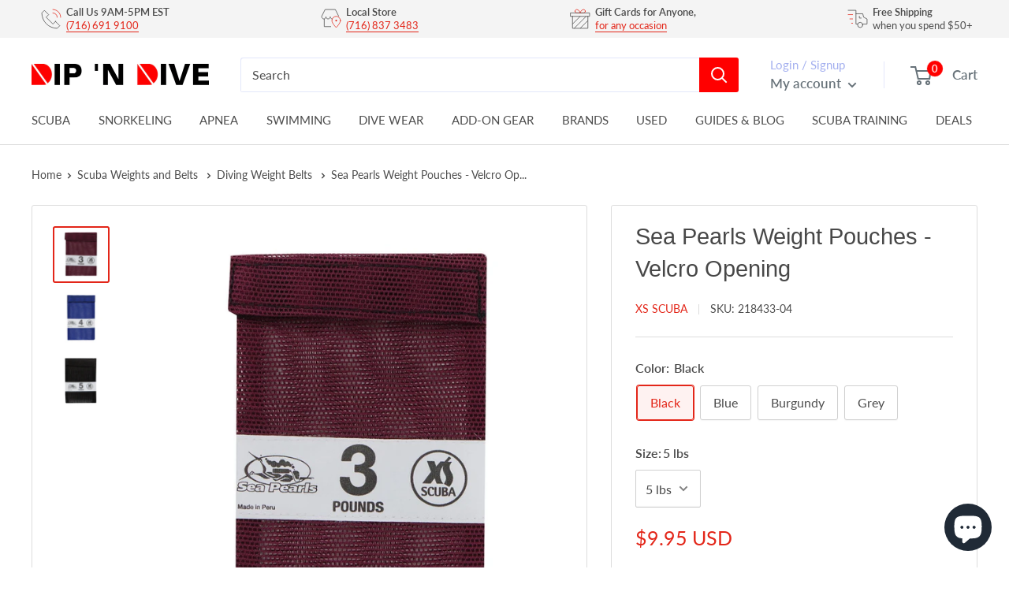

--- FILE ---
content_type: text/html; charset=utf-8
request_url: https://dipndive.com/products/sea-pearls-weight-pouches-velcro-opening
body_size: 58445
content:
<!doctype html>

<html class="no-js" lang="en">
  <head>
<!-- Start of Booster Apps Seo-0.1--><title>Sea Pearls Weight Pouches - Velcro Opening | DIPNDIVE</title><meta name="description" content="Fill your own pouches;Opening at the top for filling;Double Velcro® safety closure;Shot weight not included;Fill with #5 or smaller lead shot." /><script type="application/ld+json">
  {
    "@context": "https://schema.org",
    "@type": "Organization",
    "name": "DIPNDIVE",
    "url": "https://dipndive.com",
    "description": "Your go-to dive shop for scuba certification, dive gear, and snorkeling essentials. Trusted by divers since 1976 for expert service and top-brand equipment.","image": "https://dipndive.com/cdn/shop/t/34/assets/logo.png?v=31066",
      "logo": "https://dipndive.com/cdn/shop/t/34/assets/logo.png?v=31066","sameAs": ["https://facebook.com/dipndive", "https://twitter.com/dipndive", "https://facebook.com/dipndive", "https://youtube.com/channel/dipndive", "https://linkedin.com/dipndive"],
    "telephone": "(716)691-9100",
    "address": {
      "@type": "PostalAddress",
      "streetAddress": "25 Pineview Drive, Suite B",
      "addressLocality": "Amherst",
      "addressRegion": "New York",
      "postalCode": "14228",
      "addressCountry": "United States"
    }
  }
</script>

<script type="application/ld+json">
  {
    "@context": "https://schema.org",
    "@type": "WebSite",
    "name": "DIPNDIVE",
    "url": "https://dipndive.com",
    "potentialAction": {
      "@type": "SearchAction",
      "query-input": "required name=query",
      "target": "https://dipndive.com/search?q={query}"
    }
  }
</script><script type="application/ld+json">
  {
    "@context": "https://schema.org",
    "@type": "Product",
    "name": "Sea Pearls Weight Pouches - Velcro Opening",
    "brand": {"@type": "Brand","name": "XS Scuba"},
    "sku": "218433-04",
    "mpn": "649823891794",
    "description": "Fill your own pouches;Opening at the top for filling;Double Velcro® safety closure;Shot weight not included;Fill with #5 or smaller lead shot.",
    "url": "https://dipndive.com/products/sea-pearls-weight-pouches-velcro-opening","image": "https://dipndive.com/cdn/shop/products/16747395455dc09267cdb24_1000x.jpg?v=1762527961","itemCondition": "https://schema.org/NewCondition",
    "offers": [{
          "@type": "Offer","price": "9.95","priceCurrency": "USD",
          "itemCondition": "https://schema.org/NewCondition",
          "url": "https://dipndive.com/products/sea-pearls-weight-pouches-velcro-opening?variant=39309607731392",
          "sku": "218433-04",
          "mpn": "649823891794",
          "availability" : "https://schema.org/InStock",
          "priceValidUntil": "2026-03-01","gtin12": "649823891794"},{
          "@type": "Offer","price": "9.95","priceCurrency": "USD",
          "itemCondition": "https://schema.org/NewCondition",
          "url": "https://dipndive.com/products/sea-pearls-weight-pouches-velcro-opening?variant=39309607698624",
          "sku": "218433-03",
          "mpn": "649823891800",
          "availability" : "https://schema.org/InStock",
          "priceValidUntil": "2026-03-01","gtin12": "649823891800"},{
          "@type": "Offer","price": "9.95","priceCurrency": "USD",
          "itemCondition": "https://schema.org/NewCondition",
          "url": "https://dipndive.com/products/sea-pearls-weight-pouches-velcro-opening?variant=39309607665856",
          "sku": "218433-02",
          "mpn": "649823891817",
          "availability" : "https://schema.org/InStock",
          "priceValidUntil": "2026-03-01","gtin12": "649823891817"},{
          "@type": "Offer","price": "9.95","priceCurrency": "USD",
          "itemCondition": "https://schema.org/NewCondition",
          "url": "https://dipndive.com/products/sea-pearls-weight-pouches-velcro-opening?variant=46346747511020",
          "sku": "218433-01",
          "mpn": "649823891787",
          "availability" : "https://schema.org/InStock",
          "priceValidUntil": "2026-03-01","gtin12": "649823891787"}]}
</script>
<!-- end of Booster Apps SEO -->

<meta name="google-site-verification" content="NnbAdR9SRqVt57MqfHt7fgp7jiAC6bZelU9Qs_BNbLE" />
<script>
window.KiwiSizing = window.KiwiSizing === undefined ? {} : window.KiwiSizing;
KiwiSizing.shop = "dipndive.myshopify.com";


KiwiSizing.data = {
  collections: "261588353216,401172136172,261246648512,413466657004,261245993152,263446200512",
  tags: "Accessory Type: Weight Belt Accessories,Manufacturer: XS Scuba,Scuba Accessories,Scuba Gear,Scuba Weights and Belts",
  product: "6552963186880",
  vendor: "XS Scuba",
  type: "Weights and Belts Set",
  title: "Sea Pearls Weight Pouches - Velcro Opening",
  images: ["\/\/dipndive.com\/cdn\/shop\/products\/16747395455dc09267cdb24.jpg?v=1762527961","\/\/dipndive.com\/cdn\/shop\/products\/12887557735dc09270ef291.jpg?v=1617286540","\/\/dipndive.com\/cdn\/shop\/products\/18809697345dc0927a09b39.jpg?v=1617286540"],
  options: [{"name":"Color","position":1,"values":["Black","Blue","Burgundy","Grey"]},{"name":"Size","position":2,"values":["5 lbs","4 lbs","3 lbs","2 lbs"]}],
  variants: [{"id":39309607731392,"title":"Black \/ 5 lbs","option1":"Black","option2":"5 lbs","option3":null,"sku":"218433-04","requires_shipping":true,"taxable":true,"featured_image":{"id":28045334675648,"product_id":6552963186880,"position":3,"created_at":"2021-03-05T16:09:34-05:00","updated_at":"2021-04-01T10:15:40-04:00","alt":"Sea Pearls Weight Pouches - Velcro Opening - DIPNDIVE","width":1000,"height":1000,"src":"\/\/dipndive.com\/cdn\/shop\/products\/18809697345dc0927a09b39.jpg?v=1617286540","variant_ids":[39309607731392]},"available":true,"name":"Sea Pearls Weight Pouches - Velcro Opening - Black \/ 5 lbs","public_title":"Black \/ 5 lbs","options":["Black","5 lbs"],"price":995,"weight":27,"compare_at_price":0,"inventory_management":"shopify","barcode":"649823891794","featured_media":{"alt":"Sea Pearls Weight Pouches - Velcro Opening - DIPNDIVE","id":20282028720320,"position":3,"preview_image":{"aspect_ratio":1.0,"height":1000,"width":1000,"src":"\/\/dipndive.com\/cdn\/shop\/products\/18809697345dc0927a09b39.jpg?v=1617286540"}},"requires_selling_plan":false,"selling_plan_allocations":[]},{"id":39309607698624,"title":"Blue \/ 4 lbs","option1":"Blue","option2":"4 lbs","option3":null,"sku":"218433-03","requires_shipping":true,"taxable":true,"featured_image":{"id":28045334610112,"product_id":6552963186880,"position":2,"created_at":"2021-03-05T16:09:34-05:00","updated_at":"2021-04-01T10:15:40-04:00","alt":"Sea Pearls Weight Pouches - Velcro Opening - DIPNDIVE","width":1000,"height":1000,"src":"\/\/dipndive.com\/cdn\/shop\/products\/12887557735dc09270ef291.jpg?v=1617286540","variant_ids":[39309607698624]},"available":true,"name":"Sea Pearls Weight Pouches - Velcro Opening - Blue \/ 4 lbs","public_title":"Blue \/ 4 lbs","options":["Blue","4 lbs"],"price":995,"weight":27,"compare_at_price":0,"inventory_management":"shopify","barcode":"649823891800","featured_media":{"alt":"Sea Pearls Weight Pouches - Velcro Opening - DIPNDIVE","id":20282028687552,"position":2,"preview_image":{"aspect_ratio":1.0,"height":1000,"width":1000,"src":"\/\/dipndive.com\/cdn\/shop\/products\/12887557735dc09270ef291.jpg?v=1617286540"}},"requires_selling_plan":false,"selling_plan_allocations":[]},{"id":39309607665856,"title":"Burgundy \/ 3 lbs","option1":"Burgundy","option2":"3 lbs","option3":null,"sku":"218433-02","requires_shipping":true,"taxable":true,"featured_image":{"id":28045334577344,"product_id":6552963186880,"position":1,"created_at":"2021-03-05T16:09:34-05:00","updated_at":"2025-11-07T10:06:01-05:00","alt":"Sea Pearls Weight Pouches - Velcro Opening - DIPNDIVE","width":1000,"height":1000,"src":"\/\/dipndive.com\/cdn\/shop\/products\/16747395455dc09267cdb24.jpg?v=1762527961","variant_ids":[39309607665856]},"available":true,"name":"Sea Pearls Weight Pouches - Velcro Opening - Burgundy \/ 3 lbs","public_title":"Burgundy \/ 3 lbs","options":["Burgundy","3 lbs"],"price":995,"weight":27,"compare_at_price":0,"inventory_management":"shopify","barcode":"649823891817","featured_media":{"alt":"Sea Pearls Weight Pouches - Velcro Opening - DIPNDIVE","id":20282028654784,"position":1,"preview_image":{"aspect_ratio":1.0,"height":1000,"width":1000,"src":"\/\/dipndive.com\/cdn\/shop\/products\/16747395455dc09267cdb24.jpg?v=1762527961"}},"requires_selling_plan":false,"selling_plan_allocations":[]},{"id":46346747511020,"title":"Grey \/ 2 lbs","option1":"Grey","option2":"2 lbs","option3":null,"sku":"218433-01","requires_shipping":true,"taxable":true,"featured_image":null,"available":true,"name":"Sea Pearls Weight Pouches - Velcro Opening - Grey \/ 2 lbs","public_title":"Grey \/ 2 lbs","options":["Grey","2 lbs"],"price":995,"weight":0,"compare_at_price":0,"inventory_management":"shopify","barcode":"649823891787","requires_selling_plan":false,"selling_plan_allocations":[]}],
};

</script>
      <meta charset="utf-8">
      <meta name="viewport" content="width=device-width, initial-scale=1.0, height=device-height, minimum-scale=1.0, maximum-scale=1.0">
      
      <meta name="theme-color" content="#e32619">
<link rel="canonical" href="https://dipndive.com/products/sea-pearls-weight-pouches-velcro-opening"><link rel="shortcut icon" href="//dipndive.com/cdn/shop/files/dipndive_logo_96x96.jpg?v=1617308901" type="image/png"><link rel="preload" as="style" href="//dipndive.com/cdn/shop/t/34/assets/theme.css?v=101170879944797463751730063309">
    <link rel="preload" as="script" href="//dipndive.com/cdn/shop/t/34/assets/theme.js?v=132219002375670937941730063312">
    <link rel="preconnect" href="https://cdn.shopify.com">
    <link rel="preconnect" href="https://fonts.shopifycdn.com">
    <link rel="dns-prefetch" href="https://productreviews.shopifycdn.com">
    <link rel="dns-prefetch" href="https://ajax.googleapis.com">
    <link rel="dns-prefetch" href="https://maps.googleapis.com">
    <link rel="dns-prefetch" href="https://maps.gstatic.com">

    <meta property="og:type" content="product">
  <meta property="og:title" content="Sea Pearls Weight Pouches - Velcro Opening"><meta property="og:image" content="http://dipndive.com/cdn/shop/products/16747395455dc09267cdb24.jpg?v=1762527961">
    <meta property="og:image:secure_url" content="https://dipndive.com/cdn/shop/products/16747395455dc09267cdb24.jpg?v=1762527961">
    <meta property="og:image:width" content="1000">
    <meta property="og:image:height" content="1000"><meta property="product:price:amount" content="9.95">
  <meta property="product:price:currency" content="USD"><meta property="og:description" content="Fill your own pouches;Opening at the top for filling;Double Velcro® safety closure;Shot weight not included;Fill with #5 or smaller lead shot."><meta property="og:url" content="https://dipndive.com/products/sea-pearls-weight-pouches-velcro-opening">
<meta property="og:site_name" content="DIPNDIVE"><meta name="twitter:card" content="summary"><meta name="twitter:title" content="Sea Pearls Weight Pouches - Velcro Opening">
  <meta name="twitter:description" content="Fill your own pouches;Opening at the top for filling;Double Velcro® safety closure;Shot weight not included;Fill with #5 or smaller lead shot.">
  <meta name="twitter:image" content="https://dipndive.com/cdn/shop/products/16747395455dc09267cdb24_600x600_crop_center.jpg?v=1762527961">
    <link rel="preload" href="//dipndive.com/cdn/fonts/lato/lato_n4.c3b93d431f0091c8be23185e15c9d1fee1e971c5.woff2" as="font" type="font/woff2" crossorigin><style>
  
  @font-face {
  font-family: Lato;
  font-weight: 400;
  font-style: normal;
  font-display: swap;
  src: url("//dipndive.com/cdn/fonts/lato/lato_n4.c3b93d431f0091c8be23185e15c9d1fee1e971c5.woff2") format("woff2"),
       url("//dipndive.com/cdn/fonts/lato/lato_n4.d5c00c781efb195594fd2fd4ad04f7882949e327.woff") format("woff");
}

@font-face {
  font-family: Lato;
  font-weight: 600;
  font-style: normal;
  font-display: swap;
  src: url("//dipndive.com/cdn/fonts/lato/lato_n6.38d0e3b23b74a60f769c51d1df73fac96c580d59.woff2") format("woff2"),
       url("//dipndive.com/cdn/fonts/lato/lato_n6.3365366161bdcc36a3f97cfbb23954d8c4bf4079.woff") format("woff");
}



  @font-face {
  font-family: Lato;
  font-weight: 700;
  font-style: normal;
  font-display: swap;
  src: url("//dipndive.com/cdn/fonts/lato/lato_n7.900f219bc7337bc57a7a2151983f0a4a4d9d5dcf.woff2") format("woff2"),
       url("//dipndive.com/cdn/fonts/lato/lato_n7.a55c60751adcc35be7c4f8a0313f9698598612ee.woff") format("woff");
}

  @font-face {
  font-family: Lato;
  font-weight: 400;
  font-style: italic;
  font-display: swap;
  src: url("//dipndive.com/cdn/fonts/lato/lato_i4.09c847adc47c2fefc3368f2e241a3712168bc4b6.woff2") format("woff2"),
       url("//dipndive.com/cdn/fonts/lato/lato_i4.3c7d9eb6c1b0a2bf62d892c3ee4582b016d0f30c.woff") format("woff");
}

  @font-face {
  font-family: Lato;
  font-weight: 700;
  font-style: italic;
  font-display: swap;
  src: url("//dipndive.com/cdn/fonts/lato/lato_i7.16ba75868b37083a879b8dd9f2be44e067dfbf92.woff2") format("woff2"),
       url("//dipndive.com/cdn/fonts/lato/lato_i7.4c07c2b3b7e64ab516aa2f2081d2bb0366b9dce8.woff") format("woff");
}


  :root {
    --default-text-font-size : 15px;
    --base-text-font-size    : 16px;
    --heading-font-family    : "system_ui", -apple-system, 'Segoe UI', Roboto, 'Helvetica Neue', 'Noto Sans', 'Liberation Sans', Arial, sans-serif, 'Apple Color Emoji', 'Segoe UI Emoji', 'Segoe UI Symbol', 'Noto Color Emoji';
    --heading-font-weight    : 400;
    --heading-font-style     : normal;
    --text-font-family       : Lato, sans-serif;
    --text-font-weight       : 400;
    --text-font-style        : normal;
    --text-font-bolder-weight: 600;
    --text-link-decoration   : underline;

    --text-color               : #4d4d4d;
    --text-color-rgb           : 77, 77, 77;
    --heading-color            : #484848;
    --border-color             : #dddddd;
    --border-color-rgb         : 221, 221, 221;
    --form-border-color        : #d0d0d0;
    --accent-color             : #e32619;
    --accent-color-rgb         : 227, 38, 25;
    --link-color               : #e32619;
    --link-color-hover         : #9e1a11;
    --background               : #ffffff;
    --secondary-background     : #ffffff;
    --secondary-background-rgb : 255, 255, 255;
    --accent-background        : rgba(227, 38, 25, 0.08);

    --input-background: #ffffff;

    --error-color       : #ff0000;
    --error-background  : rgba(255, 0, 0, 0.07);
    --success-color     : #00aa00;
    --success-background: rgba(0, 170, 0, 0.11);

    --primary-button-background      : #e32619;
    --primary-button-background-rgb  : 227, 38, 25;
    --primary-button-text-color      : #ffffff;
    --secondary-button-background    : #1e2d7d;
    --secondary-button-background-rgb: 30, 45, 125;
    --secondary-button-text-color    : #ffffff;

    --header-background      : #ffffff;
    --header-text-color      : #677279;
    --header-light-text-color: #a3afef;
    --header-border-color    : rgba(163, 175, 239, 0.3);
    --header-accent-color    : #ff0000;

    --footer-background-color:    #ffffff;
    --footer-heading-text-color:  #4d4d4d;
    --footer-body-text-color:     #677279;
    --footer-body-text-color-rgb: 103, 114, 121;
    --footer-accent-color:        #e32619;
    --footer-accent-color-rgb:    227, 38, 25;
    --footer-border:              1px solid var(--border-color);
    
    --flickity-arrow-color: #aaaaaa;--product-on-sale-accent           : #e32619;
    --product-on-sale-accent-rgb       : 227, 38, 25;
    --product-on-sale-color            : #ffffff;
    --product-in-stock-color           : #008a00;
    --product-low-stock-color          : #ee0000;
    --product-sold-out-color           : #8a9297;
    --product-custom-label-1-background: #008a00;
    --product-custom-label-1-color     : #ffffff;
    --product-custom-label-2-background: #00a500;
    --product-custom-label-2-color     : #ffffff;
    --product-review-star-color        : #ffbd00;

    --mobile-container-gutter : 20px;
    --desktop-container-gutter: 40px;

    /* Shopify related variables */
    --payment-terms-background-color: #ffffff;
  }
</style>

<script>
  // IE11 does not have support for CSS variables, so we have to polyfill them
  if (!(((window || {}).CSS || {}).supports && window.CSS.supports('(--a: 0)'))) {
    const script = document.createElement('script');
    script.type = 'text/javascript';
    script.src = 'https://cdn.jsdelivr.net/npm/css-vars-ponyfill@2';
    script.onload = function() {
      cssVars({});
    };

    document.getElementsByTagName('head')[0].appendChild(script);
  }
</script>


    <script>window.performance && window.performance.mark && window.performance.mark('shopify.content_for_header.start');</script><meta name="google-site-verification" content="NnbAdR9SRqVt57MqfHt7fgp7jiAC6bZelU9Qs_BNbLE">
<meta id="shopify-digital-wallet" name="shopify-digital-wallet" content="/53840281792/digital_wallets/dialog">
<meta name="shopify-checkout-api-token" content="527ac2ceeb407fb895f7061fcb96a620">
<meta id="in-context-paypal-metadata" data-shop-id="53840281792" data-venmo-supported="false" data-environment="production" data-locale="en_US" data-paypal-v4="true" data-currency="USD">
<link rel="alternate" type="application/json+oembed" href="https://dipndive.com/products/sea-pearls-weight-pouches-velcro-opening.oembed">
<script async="async" src="/checkouts/internal/preloads.js?locale=en-US"></script>
<link rel="preconnect" href="https://shop.app" crossorigin="anonymous">
<script async="async" src="https://shop.app/checkouts/internal/preloads.js?locale=en-US&shop_id=53840281792" crossorigin="anonymous"></script>
<script id="apple-pay-shop-capabilities" type="application/json">{"shopId":53840281792,"countryCode":"US","currencyCode":"USD","merchantCapabilities":["supports3DS"],"merchantId":"gid:\/\/shopify\/Shop\/53840281792","merchantName":"DIPNDIVE","requiredBillingContactFields":["postalAddress","email","phone"],"requiredShippingContactFields":["postalAddress","email","phone"],"shippingType":"shipping","supportedNetworks":["visa","masterCard","amex","discover","elo","jcb"],"total":{"type":"pending","label":"DIPNDIVE","amount":"1.00"},"shopifyPaymentsEnabled":true,"supportsSubscriptions":true}</script>
<script id="shopify-features" type="application/json">{"accessToken":"527ac2ceeb407fb895f7061fcb96a620","betas":["rich-media-storefront-analytics"],"domain":"dipndive.com","predictiveSearch":true,"shopId":53840281792,"locale":"en"}</script>
<script>var Shopify = Shopify || {};
Shopify.shop = "dipndive.myshopify.com";
Shopify.locale = "en";
Shopify.currency = {"active":"USD","rate":"1.0"};
Shopify.country = "US";
Shopify.theme = {"name":"dipndive_new\/main","id":146941673708,"schema_name":"Warehouse","schema_version":"2.6.6","theme_store_id":null,"role":"main"};
Shopify.theme.handle = "null";
Shopify.theme.style = {"id":null,"handle":null};
Shopify.cdnHost = "dipndive.com/cdn";
Shopify.routes = Shopify.routes || {};
Shopify.routes.root = "/";</script>
<script type="module">!function(o){(o.Shopify=o.Shopify||{}).modules=!0}(window);</script>
<script>!function(o){function n(){var o=[];function n(){o.push(Array.prototype.slice.apply(arguments))}return n.q=o,n}var t=o.Shopify=o.Shopify||{};t.loadFeatures=n(),t.autoloadFeatures=n()}(window);</script>
<script>
  window.ShopifyPay = window.ShopifyPay || {};
  window.ShopifyPay.apiHost = "shop.app\/pay";
  window.ShopifyPay.redirectState = null;
</script>
<script id="shop-js-analytics" type="application/json">{"pageType":"product"}</script>
<script defer="defer" async type="module" src="//dipndive.com/cdn/shopifycloud/shop-js/modules/v2/client.init-shop-cart-sync_BN7fPSNr.en.esm.js"></script>
<script defer="defer" async type="module" src="//dipndive.com/cdn/shopifycloud/shop-js/modules/v2/chunk.common_Cbph3Kss.esm.js"></script>
<script defer="defer" async type="module" src="//dipndive.com/cdn/shopifycloud/shop-js/modules/v2/chunk.modal_DKumMAJ1.esm.js"></script>
<script type="module">
  await import("//dipndive.com/cdn/shopifycloud/shop-js/modules/v2/client.init-shop-cart-sync_BN7fPSNr.en.esm.js");
await import("//dipndive.com/cdn/shopifycloud/shop-js/modules/v2/chunk.common_Cbph3Kss.esm.js");
await import("//dipndive.com/cdn/shopifycloud/shop-js/modules/v2/chunk.modal_DKumMAJ1.esm.js");

  window.Shopify.SignInWithShop?.initShopCartSync?.({"fedCMEnabled":true,"windoidEnabled":true});

</script>
<script defer="defer" async type="module" src="//dipndive.com/cdn/shopifycloud/shop-js/modules/v2/client.payment-terms_BxzfvcZJ.en.esm.js"></script>
<script defer="defer" async type="module" src="//dipndive.com/cdn/shopifycloud/shop-js/modules/v2/chunk.common_Cbph3Kss.esm.js"></script>
<script defer="defer" async type="module" src="//dipndive.com/cdn/shopifycloud/shop-js/modules/v2/chunk.modal_DKumMAJ1.esm.js"></script>
<script type="module">
  await import("//dipndive.com/cdn/shopifycloud/shop-js/modules/v2/client.payment-terms_BxzfvcZJ.en.esm.js");
await import("//dipndive.com/cdn/shopifycloud/shop-js/modules/v2/chunk.common_Cbph3Kss.esm.js");
await import("//dipndive.com/cdn/shopifycloud/shop-js/modules/v2/chunk.modal_DKumMAJ1.esm.js");

  
</script>
<script>
  window.Shopify = window.Shopify || {};
  if (!window.Shopify.featureAssets) window.Shopify.featureAssets = {};
  window.Shopify.featureAssets['shop-js'] = {"shop-cart-sync":["modules/v2/client.shop-cart-sync_CJVUk8Jm.en.esm.js","modules/v2/chunk.common_Cbph3Kss.esm.js","modules/v2/chunk.modal_DKumMAJ1.esm.js"],"init-fed-cm":["modules/v2/client.init-fed-cm_7Fvt41F4.en.esm.js","modules/v2/chunk.common_Cbph3Kss.esm.js","modules/v2/chunk.modal_DKumMAJ1.esm.js"],"init-shop-email-lookup-coordinator":["modules/v2/client.init-shop-email-lookup-coordinator_Cc088_bR.en.esm.js","modules/v2/chunk.common_Cbph3Kss.esm.js","modules/v2/chunk.modal_DKumMAJ1.esm.js"],"init-windoid":["modules/v2/client.init-windoid_hPopwJRj.en.esm.js","modules/v2/chunk.common_Cbph3Kss.esm.js","modules/v2/chunk.modal_DKumMAJ1.esm.js"],"shop-button":["modules/v2/client.shop-button_B0jaPSNF.en.esm.js","modules/v2/chunk.common_Cbph3Kss.esm.js","modules/v2/chunk.modal_DKumMAJ1.esm.js"],"shop-cash-offers":["modules/v2/client.shop-cash-offers_DPIskqss.en.esm.js","modules/v2/chunk.common_Cbph3Kss.esm.js","modules/v2/chunk.modal_DKumMAJ1.esm.js"],"shop-toast-manager":["modules/v2/client.shop-toast-manager_CK7RT69O.en.esm.js","modules/v2/chunk.common_Cbph3Kss.esm.js","modules/v2/chunk.modal_DKumMAJ1.esm.js"],"init-shop-cart-sync":["modules/v2/client.init-shop-cart-sync_BN7fPSNr.en.esm.js","modules/v2/chunk.common_Cbph3Kss.esm.js","modules/v2/chunk.modal_DKumMAJ1.esm.js"],"init-customer-accounts-sign-up":["modules/v2/client.init-customer-accounts-sign-up_CfPf4CXf.en.esm.js","modules/v2/client.shop-login-button_DeIztwXF.en.esm.js","modules/v2/chunk.common_Cbph3Kss.esm.js","modules/v2/chunk.modal_DKumMAJ1.esm.js"],"pay-button":["modules/v2/client.pay-button_CgIwFSYN.en.esm.js","modules/v2/chunk.common_Cbph3Kss.esm.js","modules/v2/chunk.modal_DKumMAJ1.esm.js"],"init-customer-accounts":["modules/v2/client.init-customer-accounts_DQ3x16JI.en.esm.js","modules/v2/client.shop-login-button_DeIztwXF.en.esm.js","modules/v2/chunk.common_Cbph3Kss.esm.js","modules/v2/chunk.modal_DKumMAJ1.esm.js"],"avatar":["modules/v2/client.avatar_BTnouDA3.en.esm.js"],"init-shop-for-new-customer-accounts":["modules/v2/client.init-shop-for-new-customer-accounts_CsZy_esa.en.esm.js","modules/v2/client.shop-login-button_DeIztwXF.en.esm.js","modules/v2/chunk.common_Cbph3Kss.esm.js","modules/v2/chunk.modal_DKumMAJ1.esm.js"],"shop-follow-button":["modules/v2/client.shop-follow-button_BRMJjgGd.en.esm.js","modules/v2/chunk.common_Cbph3Kss.esm.js","modules/v2/chunk.modal_DKumMAJ1.esm.js"],"checkout-modal":["modules/v2/client.checkout-modal_B9Drz_yf.en.esm.js","modules/v2/chunk.common_Cbph3Kss.esm.js","modules/v2/chunk.modal_DKumMAJ1.esm.js"],"shop-login-button":["modules/v2/client.shop-login-button_DeIztwXF.en.esm.js","modules/v2/chunk.common_Cbph3Kss.esm.js","modules/v2/chunk.modal_DKumMAJ1.esm.js"],"lead-capture":["modules/v2/client.lead-capture_DXYzFM3R.en.esm.js","modules/v2/chunk.common_Cbph3Kss.esm.js","modules/v2/chunk.modal_DKumMAJ1.esm.js"],"shop-login":["modules/v2/client.shop-login_CA5pJqmO.en.esm.js","modules/v2/chunk.common_Cbph3Kss.esm.js","modules/v2/chunk.modal_DKumMAJ1.esm.js"],"payment-terms":["modules/v2/client.payment-terms_BxzfvcZJ.en.esm.js","modules/v2/chunk.common_Cbph3Kss.esm.js","modules/v2/chunk.modal_DKumMAJ1.esm.js"]};
</script>
<script>(function() {
  var isLoaded = false;
  function asyncLoad() {
    if (isLoaded) return;
    isLoaded = true;
    var urls = ["https:\/\/app.kiwisizing.com\/web\/js\/dist\/kiwiSizing\/plugin\/SizingPlugin.prod.js?v=331\u0026shop=dipndive.myshopify.com","\/\/shopify.privy.com\/widget.js?shop=dipndive.myshopify.com","https:\/\/ecommplugins-scripts.trustpilot.com\/v2.1\/js\/header.min.js?settings=eyJrZXkiOiJIRTB5T0p5Uzl1ZTg0djFnIiwicyI6InNrdSJ9\u0026v=2.5\u0026shop=dipndive.myshopify.com","https:\/\/ecommplugins-trustboxsettings.trustpilot.com\/dipndive.myshopify.com.js?settings=1723478634089\u0026shop=dipndive.myshopify.com","https:\/\/dr4qe3ddw9y32.cloudfront.net\/awin-shopify-integration-code.js?aid=103461\u0026v=shopifyApp_4.6.2\u0026ts=1727960769374\u0026shop=dipndive.myshopify.com"];
    for (var i = 0; i < urls.length; i++) {
      var s = document.createElement('script');
      s.type = 'text/javascript';
      s.async = true;
      s.src = urls[i];
      var x = document.getElementsByTagName('script')[0];
      x.parentNode.insertBefore(s, x);
    }
  };
  if(window.attachEvent) {
    window.attachEvent('onload', asyncLoad);
  } else {
    window.addEventListener('load', asyncLoad, false);
  }
})();</script>
<script id="__st">var __st={"a":53840281792,"offset":-18000,"reqid":"2a5feb20-122c-452c-b84c-322694f4b9a0-1769760870","pageurl":"dipndive.com\/products\/sea-pearls-weight-pouches-velcro-opening","u":"7910abaca771","p":"product","rtyp":"product","rid":6552963186880};</script>
<script>window.ShopifyPaypalV4VisibilityTracking = true;</script>
<script id="captcha-bootstrap">!function(){'use strict';const t='contact',e='account',n='new_comment',o=[[t,t],['blogs',n],['comments',n],[t,'customer']],c=[[e,'customer_login'],[e,'guest_login'],[e,'recover_customer_password'],[e,'create_customer']],r=t=>t.map((([t,e])=>`form[action*='/${t}']:not([data-nocaptcha='true']) input[name='form_type'][value='${e}']`)).join(','),a=t=>()=>t?[...document.querySelectorAll(t)].map((t=>t.form)):[];function s(){const t=[...o],e=r(t);return a(e)}const i='password',u='form_key',d=['recaptcha-v3-token','g-recaptcha-response','h-captcha-response',i],f=()=>{try{return window.sessionStorage}catch{return}},m='__shopify_v',_=t=>t.elements[u];function p(t,e,n=!1){try{const o=window.sessionStorage,c=JSON.parse(o.getItem(e)),{data:r}=function(t){const{data:e,action:n}=t;return t[m]||n?{data:e,action:n}:{data:t,action:n}}(c);for(const[e,n]of Object.entries(r))t.elements[e]&&(t.elements[e].value=n);n&&o.removeItem(e)}catch(o){console.error('form repopulation failed',{error:o})}}const l='form_type',E='cptcha';function T(t){t.dataset[E]=!0}const w=window,h=w.document,L='Shopify',v='ce_forms',y='captcha';let A=!1;((t,e)=>{const n=(g='f06e6c50-85a8-45c8-87d0-21a2b65856fe',I='https://cdn.shopify.com/shopifycloud/storefront-forms-hcaptcha/ce_storefront_forms_captcha_hcaptcha.v1.5.2.iife.js',D={infoText:'Protected by hCaptcha',privacyText:'Privacy',termsText:'Terms'},(t,e,n)=>{const o=w[L][v],c=o.bindForm;if(c)return c(t,g,e,D).then(n);var r;o.q.push([[t,g,e,D],n]),r=I,A||(h.body.append(Object.assign(h.createElement('script'),{id:'captcha-provider',async:!0,src:r})),A=!0)});var g,I,D;w[L]=w[L]||{},w[L][v]=w[L][v]||{},w[L][v].q=[],w[L][y]=w[L][y]||{},w[L][y].protect=function(t,e){n(t,void 0,e),T(t)},Object.freeze(w[L][y]),function(t,e,n,w,h,L){const[v,y,A,g]=function(t,e,n){const i=e?o:[],u=t?c:[],d=[...i,...u],f=r(d),m=r(i),_=r(d.filter((([t,e])=>n.includes(e))));return[a(f),a(m),a(_),s()]}(w,h,L),I=t=>{const e=t.target;return e instanceof HTMLFormElement?e:e&&e.form},D=t=>v().includes(t);t.addEventListener('submit',(t=>{const e=I(t);if(!e)return;const n=D(e)&&!e.dataset.hcaptchaBound&&!e.dataset.recaptchaBound,o=_(e),c=g().includes(e)&&(!o||!o.value);(n||c)&&t.preventDefault(),c&&!n&&(function(t){try{if(!f())return;!function(t){const e=f();if(!e)return;const n=_(t);if(!n)return;const o=n.value;o&&e.removeItem(o)}(t);const e=Array.from(Array(32),(()=>Math.random().toString(36)[2])).join('');!function(t,e){_(t)||t.append(Object.assign(document.createElement('input'),{type:'hidden',name:u})),t.elements[u].value=e}(t,e),function(t,e){const n=f();if(!n)return;const o=[...t.querySelectorAll(`input[type='${i}']`)].map((({name:t})=>t)),c=[...d,...o],r={};for(const[a,s]of new FormData(t).entries())c.includes(a)||(r[a]=s);n.setItem(e,JSON.stringify({[m]:1,action:t.action,data:r}))}(t,e)}catch(e){console.error('failed to persist form',e)}}(e),e.submit())}));const S=(t,e)=>{t&&!t.dataset[E]&&(n(t,e.some((e=>e===t))),T(t))};for(const o of['focusin','change'])t.addEventListener(o,(t=>{const e=I(t);D(e)&&S(e,y())}));const B=e.get('form_key'),M=e.get(l),P=B&&M;t.addEventListener('DOMContentLoaded',(()=>{const t=y();if(P)for(const e of t)e.elements[l].value===M&&p(e,B);[...new Set([...A(),...v().filter((t=>'true'===t.dataset.shopifyCaptcha))])].forEach((e=>S(e,t)))}))}(h,new URLSearchParams(w.location.search),n,t,e,['guest_login'])})(!0,!0)}();</script>
<script integrity="sha256-4kQ18oKyAcykRKYeNunJcIwy7WH5gtpwJnB7kiuLZ1E=" data-source-attribution="shopify.loadfeatures" defer="defer" src="//dipndive.com/cdn/shopifycloud/storefront/assets/storefront/load_feature-a0a9edcb.js" crossorigin="anonymous"></script>
<script crossorigin="anonymous" defer="defer" src="//dipndive.com/cdn/shopifycloud/storefront/assets/shopify_pay/storefront-65b4c6d7.js?v=20250812"></script>
<script data-source-attribution="shopify.dynamic_checkout.dynamic.init">var Shopify=Shopify||{};Shopify.PaymentButton=Shopify.PaymentButton||{isStorefrontPortableWallets:!0,init:function(){window.Shopify.PaymentButton.init=function(){};var t=document.createElement("script");t.src="https://dipndive.com/cdn/shopifycloud/portable-wallets/latest/portable-wallets.en.js",t.type="module",document.head.appendChild(t)}};
</script>
<script data-source-attribution="shopify.dynamic_checkout.buyer_consent">
  function portableWalletsHideBuyerConsent(e){var t=document.getElementById("shopify-buyer-consent"),n=document.getElementById("shopify-subscription-policy-button");t&&n&&(t.classList.add("hidden"),t.setAttribute("aria-hidden","true"),n.removeEventListener("click",e))}function portableWalletsShowBuyerConsent(e){var t=document.getElementById("shopify-buyer-consent"),n=document.getElementById("shopify-subscription-policy-button");t&&n&&(t.classList.remove("hidden"),t.removeAttribute("aria-hidden"),n.addEventListener("click",e))}window.Shopify?.PaymentButton&&(window.Shopify.PaymentButton.hideBuyerConsent=portableWalletsHideBuyerConsent,window.Shopify.PaymentButton.showBuyerConsent=portableWalletsShowBuyerConsent);
</script>
<script>
  function portableWalletsCleanup(e){e&&e.src&&console.error("Failed to load portable wallets script "+e.src);var t=document.querySelectorAll("shopify-accelerated-checkout .shopify-payment-button__skeleton, shopify-accelerated-checkout-cart .wallet-cart-button__skeleton"),e=document.getElementById("shopify-buyer-consent");for(let e=0;e<t.length;e++)t[e].remove();e&&e.remove()}function portableWalletsNotLoadedAsModule(e){e instanceof ErrorEvent&&"string"==typeof e.message&&e.message.includes("import.meta")&&"string"==typeof e.filename&&e.filename.includes("portable-wallets")&&(window.removeEventListener("error",portableWalletsNotLoadedAsModule),window.Shopify.PaymentButton.failedToLoad=e,"loading"===document.readyState?document.addEventListener("DOMContentLoaded",window.Shopify.PaymentButton.init):window.Shopify.PaymentButton.init())}window.addEventListener("error",portableWalletsNotLoadedAsModule);
</script>

<script type="module" src="https://dipndive.com/cdn/shopifycloud/portable-wallets/latest/portable-wallets.en.js" onError="portableWalletsCleanup(this)" crossorigin="anonymous"></script>
<script nomodule>
  document.addEventListener("DOMContentLoaded", portableWalletsCleanup);
</script>

<link id="shopify-accelerated-checkout-styles" rel="stylesheet" media="screen" href="https://dipndive.com/cdn/shopifycloud/portable-wallets/latest/accelerated-checkout-backwards-compat.css" crossorigin="anonymous">
<style id="shopify-accelerated-checkout-cart">
        #shopify-buyer-consent {
  margin-top: 1em;
  display: inline-block;
  width: 100%;
}

#shopify-buyer-consent.hidden {
  display: none;
}

#shopify-subscription-policy-button {
  background: none;
  border: none;
  padding: 0;
  text-decoration: underline;
  font-size: inherit;
  cursor: pointer;
}

#shopify-subscription-policy-button::before {
  box-shadow: none;
}

      </style>

<script>window.performance && window.performance.mark && window.performance.mark('shopify.content_for_header.end');</script>

    <link rel="stylesheet" href="//dipndive.com/cdn/shop/t/34/assets/theme.css?v=101170879944797463751730063309">
    <link rel="stylesheet" href="//dipndive.com/cdn/shop/t/34/assets/magecloud.css?v=106798463364456764851741875823">

    
  <script type="application/ld+json">
  {
    "@context": "http://schema.org",
    "@type": "Product",
    "offers": [{
          "@type": "Offer",
          "name": "Black \/ 5 lbs",
          "availability":"https://schema.org/InStock",
          "price": 9.95,
          "priceCurrency": "USD",
          "priceValidUntil": "2026-02-09","sku": "218433-04","url": "/products/sea-pearls-weight-pouches-velcro-opening?variant=39309607731392"
        },
{
          "@type": "Offer",
          "name": "Blue \/ 4 lbs",
          "availability":"https://schema.org/InStock",
          "price": 9.95,
          "priceCurrency": "USD",
          "priceValidUntil": "2026-02-09","sku": "218433-03","url": "/products/sea-pearls-weight-pouches-velcro-opening?variant=39309607698624"
        },
{
          "@type": "Offer",
          "name": "Burgundy \/ 3 lbs",
          "availability":"https://schema.org/InStock",
          "price": 9.95,
          "priceCurrency": "USD",
          "priceValidUntil": "2026-02-09","sku": "218433-02","url": "/products/sea-pearls-weight-pouches-velcro-opening?variant=39309607665856"
        },
{
          "@type": "Offer",
          "name": "Grey \/ 2 lbs",
          "availability":"https://schema.org/InStock",
          "price": 9.95,
          "priceCurrency": "USD",
          "priceValidUntil": "2026-02-09","sku": "218433-01","url": "/products/sea-pearls-weight-pouches-velcro-opening?variant=46346747511020"
        }
],
      "gtin12": "649823891794",
      "productId": "649823891794",
    "brand": {
      "name": "XS Scuba"
    },
    "name": "Sea Pearls Weight Pouches - Velcro Opening",
    "description": "Fill your own pouches;Opening at the top for filling;Double Velcro® safety closure;Shot weight not included;Fill with #5 or smaller lead shot.",
    "category": "Weights and Belts Set",
    "url": "/products/sea-pearls-weight-pouches-velcro-opening",
    "sku": "218433-04",
    "image": {
      "@type": "ImageObject",
      "url": "https://dipndive.com/cdn/shop/products/16747395455dc09267cdb24_1024x.jpg?v=1762527961",
      "image": "https://dipndive.com/cdn/shop/products/16747395455dc09267cdb24_1024x.jpg?v=1762527961",
      "name": "Sea Pearls Weight Pouches - Velcro Opening - DIPNDIVE",
      "width": "1024",
      "height": "1024"
    }
  }
  </script>



  <script type="application/ld+json">
  {
    "@context": "http://schema.org",
    "@type": "BreadcrumbList",
  "itemListElement": [{
      "@type": "ListItem",
      "position": 1,
      "name": "Home",
      "item": "https://dipndive.com"
    },{
          "@type": "ListItem",
          "position": 2,
          "name": "Sea Pearls Weight Pouches - Velcro Opening",
          "item": "https://dipndive.com/products/sea-pearls-weight-pouches-velcro-opening"
        }]
  }
  </script>


    <script>
      // This allows to expose several variables to the global scope, to be used in scripts
      window.theme = {
        pageType: "product",
        cartCount: 0,
        moneyFormat: "${{amount}}",
        moneyWithCurrencyFormat: "${{amount}} USD",
        currencyCodeEnabled: true,
        showDiscount: true,
        discountMode: "percentage",
        searchMode: "product",
        searchUnavailableProducts: "hide",
        cartType: "drawer"
      };

      window.routes = {
        rootUrl: "\/",
        rootUrlWithoutSlash: '',
        cartUrl: "\/cart",
        cartAddUrl: "\/cart\/add",
        cartChangeUrl: "\/cart\/change",
        searchUrl: "\/search",
        productRecommendationsUrl: "\/recommendations\/products"
      };

      window.languages = {
        productRegularPrice: "Regular price",
        productSalePrice: "Sale price",
        collectionOnSaleLabel: "{{savings}} OFF",
        productFormUnavailable: "Unavailable",
        productFormAddToCart: "Add to cart",
        productFormSoldOut: "Sold out",
        productAdded: "Product has been added to your cart",
        productAddedShort: "Added!",
        shippingEstimatorNoResults: "No shipping could be found for your address.",
        shippingEstimatorOneResult: "There is one shipping rate for your address:",
        shippingEstimatorMultipleResults: "There are {{count}} shipping rates for your address:",
        shippingEstimatorErrors: "There are some errors:"
      };

      window.lazySizesConfig = {
        loadHidden: false,
        hFac: 0.8,
        expFactor: 3,
        customMedia: {
          '--phone': '(max-width: 640px)',
          '--tablet': '(min-width: 641px) and (max-width: 1023px)',
          '--lap': '(min-width: 1024px)'
        }
      };

      document.documentElement.className = document.documentElement.className.replace('no-js', 'js');
    </script><script src="//dipndive.com/cdn/shop/t/34/assets/theme.js?v=132219002375670937941730063312" defer></script>
    <script src="//dipndive.com/cdn/shop/t/34/assets/custom.js?v=102476495355921946141730063310" defer></script><script>
        (function () {
          window.onpageshow = function() {
            // We force re-freshing the cart content onpageshow, as most browsers will serve a cache copy when hitting the
            // back button, which cause staled data
            document.documentElement.dispatchEvent(new CustomEvent('cart:refresh', {
              bubbles: true,
              detail: {scrollToTop: false}
            }));
          };
        })();
      </script>











 <!--begin-boost-pfs-filter-css-->
   <link rel="preload stylesheet" href="//dipndive.com/cdn/shop/t/34/assets/boost-pfs-instant-search.css?v=69450860196812751191730063310" as="style"><link href="//dipndive.com/cdn/shop/t/34/assets/boost-pfs-custom.css?v=135680616635759360541737575105" rel="stylesheet" type="text/css" media="all" />
<style data-id="boost-pfs-style">
    .boost-pfs-filter-option-title-text {}

   .boost-pfs-filter-tree-v .boost-pfs-filter-option-title-text:before {}
    .boost-pfs-filter-tree-v .boost-pfs-filter-option.boost-pfs-filter-option-collapsed .boost-pfs-filter-option-title-text:before {}
    .boost-pfs-filter-tree-h .boost-pfs-filter-option-title-heading:before {}

    .boost-pfs-filter-refine-by .boost-pfs-filter-option-title h3 {}

    .boost-pfs-filter-option-content .boost-pfs-filter-option-item-list .boost-pfs-filter-option-item button,
    .boost-pfs-filter-option-content .boost-pfs-filter-option-item-list .boost-pfs-filter-option-item .boost-pfs-filter-button,
    .boost-pfs-filter-option-range-amount input,
    .boost-pfs-filter-tree-v .boost-pfs-filter-refine-by .boost-pfs-filter-refine-by-items .refine-by-item,
    .boost-pfs-filter-refine-by-wrapper-v .boost-pfs-filter-refine-by .boost-pfs-filter-refine-by-items .refine-by-item,
    .boost-pfs-filter-refine-by .boost-pfs-filter-option-title,
    .boost-pfs-filter-refine-by .boost-pfs-filter-refine-by-items .refine-by-item>a,
    .boost-pfs-filter-refine-by>span,
    .boost-pfs-filter-clear,
    .boost-pfs-filter-clear-all{}
    .boost-pfs-filter-tree-h .boost-pfs-filter-pc .boost-pfs-filter-refine-by-items .refine-by-item .boost-pfs-filter-clear .refine-by-type,
    .boost-pfs-filter-refine-by-wrapper-h .boost-pfs-filter-pc .boost-pfs-filter-refine-by-items .refine-by-item .boost-pfs-filter-clear .refine-by-type {}

    .boost-pfs-filter-option-multi-level-collections .boost-pfs-filter-option-multi-level-list .boost-pfs-filter-option-item .boost-pfs-filter-button-arrow .boost-pfs-arrow:before,
    .boost-pfs-filter-option-multi-level-tag .boost-pfs-filter-option-multi-level-list .boost-pfs-filter-option-item .boost-pfs-filter-button-arrow .boost-pfs-arrow:before {}

    .boost-pfs-filter-refine-by-wrapper-v .boost-pfs-filter-refine-by .boost-pfs-filter-refine-by-items .refine-by-item .boost-pfs-filter-clear:after,
    .boost-pfs-filter-refine-by-wrapper-v .boost-pfs-filter-refine-by .boost-pfs-filter-refine-by-items .refine-by-item .boost-pfs-filter-clear:before,
    .boost-pfs-filter-tree-v .boost-pfs-filter-refine-by .boost-pfs-filter-refine-by-items .refine-by-item .boost-pfs-filter-clear:after,
    .boost-pfs-filter-tree-v .boost-pfs-filter-refine-by .boost-pfs-filter-refine-by-items .refine-by-item .boost-pfs-filter-clear:before,
    .boost-pfs-filter-refine-by-wrapper-h .boost-pfs-filter-pc .boost-pfs-filter-refine-by-items .refine-by-item .boost-pfs-filter-clear:after,
    .boost-pfs-filter-refine-by-wrapper-h .boost-pfs-filter-pc .boost-pfs-filter-refine-by-items .refine-by-item .boost-pfs-filter-clear:before,
    .boost-pfs-filter-tree-h .boost-pfs-filter-pc .boost-pfs-filter-refine-by-items .refine-by-item .boost-pfs-filter-clear:after,
    .boost-pfs-filter-tree-h .boost-pfs-filter-pc .boost-pfs-filter-refine-by-items .refine-by-item .boost-pfs-filter-clear:before {}
    .boost-pfs-filter-option-range-slider .noUi-value-horizontal {}

    .boost-pfs-filter-tree-mobile-button button,
    .boost-pfs-filter-top-sorting-mobile button {}
    .boost-pfs-filter-top-sorting-mobile button>span:after {}
  </style>
 <!--end-boost-pfs-filter-css-->





  
    <script type="text/javascript">
    (function(c,l,a,r,i,t,y){
        c[a]=c[a]||function(){(c[a].q=c[a].q||[]).push(arguments)};
        t=l.createElement(r);t.async=1;t.src="https://www.clarity.ms/tag/"+i;
        y=l.getElementsByTagName(r)[0];y.parentNode.insertBefore(t,y);
    })(window, document, "clarity", "script", "nnqh171vdj");
</script>
  

<!-- BEGIN app block: shopify://apps/pagefly-page-builder/blocks/app-embed/83e179f7-59a0-4589-8c66-c0dddf959200 -->

<!-- BEGIN app snippet: pagefly-cro-ab-testing-main -->







<script>
  ;(function () {
    const url = new URL(window.location)
    const viewParam = url.searchParams.get('view')
    if (viewParam && viewParam.includes('variant-pf-')) {
      url.searchParams.set('pf_v', viewParam)
      url.searchParams.delete('view')
      window.history.replaceState({}, '', url)
    }
  })()
</script>



<script type='module'>
  
  window.PAGEFLY_CRO = window.PAGEFLY_CRO || {}

  window.PAGEFLY_CRO['data_debug'] = {
    original_template_suffix: "all_products",
    allow_ab_test: false,
    ab_test_start_time: 0,
    ab_test_end_time: 0,
    today_date_time: 1769760870000,
  }
  window.PAGEFLY_CRO['GA4'] = { enabled: false}
</script>

<!-- END app snippet -->








  <script src='https://cdn.shopify.com/extensions/019bf883-1122-7445-9dca-5d60e681c2c8/pagefly-page-builder-216/assets/pagefly-helper.js' defer='defer'></script>

  <script src='https://cdn.shopify.com/extensions/019bf883-1122-7445-9dca-5d60e681c2c8/pagefly-page-builder-216/assets/pagefly-general-helper.js' defer='defer'></script>

  <script src='https://cdn.shopify.com/extensions/019bf883-1122-7445-9dca-5d60e681c2c8/pagefly-page-builder-216/assets/pagefly-snap-slider.js' defer='defer'></script>

  <script src='https://cdn.shopify.com/extensions/019bf883-1122-7445-9dca-5d60e681c2c8/pagefly-page-builder-216/assets/pagefly-slideshow-v3.js' defer='defer'></script>

  <script src='https://cdn.shopify.com/extensions/019bf883-1122-7445-9dca-5d60e681c2c8/pagefly-page-builder-216/assets/pagefly-slideshow-v4.js' defer='defer'></script>

  <script src='https://cdn.shopify.com/extensions/019bf883-1122-7445-9dca-5d60e681c2c8/pagefly-page-builder-216/assets/pagefly-glider.js' defer='defer'></script>

  <script src='https://cdn.shopify.com/extensions/019bf883-1122-7445-9dca-5d60e681c2c8/pagefly-page-builder-216/assets/pagefly-slideshow-v1-v2.js' defer='defer'></script>

  <script src='https://cdn.shopify.com/extensions/019bf883-1122-7445-9dca-5d60e681c2c8/pagefly-page-builder-216/assets/pagefly-product-media.js' defer='defer'></script>

  <script src='https://cdn.shopify.com/extensions/019bf883-1122-7445-9dca-5d60e681c2c8/pagefly-page-builder-216/assets/pagefly-product.js' defer='defer'></script>


<script id='pagefly-helper-data' type='application/json'>
  {
    "page_optimization": {
      "assets_prefetching": false
    },
    "elements_asset_mapper": {
      "Accordion": "https://cdn.shopify.com/extensions/019bf883-1122-7445-9dca-5d60e681c2c8/pagefly-page-builder-216/assets/pagefly-accordion.js",
      "Accordion3": "https://cdn.shopify.com/extensions/019bf883-1122-7445-9dca-5d60e681c2c8/pagefly-page-builder-216/assets/pagefly-accordion3.js",
      "CountDown": "https://cdn.shopify.com/extensions/019bf883-1122-7445-9dca-5d60e681c2c8/pagefly-page-builder-216/assets/pagefly-countdown.js",
      "GMap1": "https://cdn.shopify.com/extensions/019bf883-1122-7445-9dca-5d60e681c2c8/pagefly-page-builder-216/assets/pagefly-gmap.js",
      "GMap2": "https://cdn.shopify.com/extensions/019bf883-1122-7445-9dca-5d60e681c2c8/pagefly-page-builder-216/assets/pagefly-gmap.js",
      "GMapBasicV2": "https://cdn.shopify.com/extensions/019bf883-1122-7445-9dca-5d60e681c2c8/pagefly-page-builder-216/assets/pagefly-gmap.js",
      "GMapAdvancedV2": "https://cdn.shopify.com/extensions/019bf883-1122-7445-9dca-5d60e681c2c8/pagefly-page-builder-216/assets/pagefly-gmap.js",
      "HTML.Video": "https://cdn.shopify.com/extensions/019bf883-1122-7445-9dca-5d60e681c2c8/pagefly-page-builder-216/assets/pagefly-htmlvideo.js",
      "HTML.Video2": "https://cdn.shopify.com/extensions/019bf883-1122-7445-9dca-5d60e681c2c8/pagefly-page-builder-216/assets/pagefly-htmlvideo2.js",
      "HTML.Video3": "https://cdn.shopify.com/extensions/019bf883-1122-7445-9dca-5d60e681c2c8/pagefly-page-builder-216/assets/pagefly-htmlvideo2.js",
      "BackgroundVideo": "https://cdn.shopify.com/extensions/019bf883-1122-7445-9dca-5d60e681c2c8/pagefly-page-builder-216/assets/pagefly-htmlvideo2.js",
      "Instagram": "https://cdn.shopify.com/extensions/019bf883-1122-7445-9dca-5d60e681c2c8/pagefly-page-builder-216/assets/pagefly-instagram.js",
      "Instagram2": "https://cdn.shopify.com/extensions/019bf883-1122-7445-9dca-5d60e681c2c8/pagefly-page-builder-216/assets/pagefly-instagram.js",
      "Insta3": "https://cdn.shopify.com/extensions/019bf883-1122-7445-9dca-5d60e681c2c8/pagefly-page-builder-216/assets/pagefly-instagram3.js",
      "Tabs": "https://cdn.shopify.com/extensions/019bf883-1122-7445-9dca-5d60e681c2c8/pagefly-page-builder-216/assets/pagefly-tab.js",
      "Tabs3": "https://cdn.shopify.com/extensions/019bf883-1122-7445-9dca-5d60e681c2c8/pagefly-page-builder-216/assets/pagefly-tab3.js",
      "ProductBox": "https://cdn.shopify.com/extensions/019bf883-1122-7445-9dca-5d60e681c2c8/pagefly-page-builder-216/assets/pagefly-cart.js",
      "FBPageBox2": "https://cdn.shopify.com/extensions/019bf883-1122-7445-9dca-5d60e681c2c8/pagefly-page-builder-216/assets/pagefly-facebook.js",
      "FBLikeButton2": "https://cdn.shopify.com/extensions/019bf883-1122-7445-9dca-5d60e681c2c8/pagefly-page-builder-216/assets/pagefly-facebook.js",
      "TwitterFeed2": "https://cdn.shopify.com/extensions/019bf883-1122-7445-9dca-5d60e681c2c8/pagefly-page-builder-216/assets/pagefly-twitter.js",
      "Paragraph4": "https://cdn.shopify.com/extensions/019bf883-1122-7445-9dca-5d60e681c2c8/pagefly-page-builder-216/assets/pagefly-paragraph4.js",

      "AliReviews": "https://cdn.shopify.com/extensions/019bf883-1122-7445-9dca-5d60e681c2c8/pagefly-page-builder-216/assets/pagefly-3rd-elements.js",
      "BackInStock": "https://cdn.shopify.com/extensions/019bf883-1122-7445-9dca-5d60e681c2c8/pagefly-page-builder-216/assets/pagefly-3rd-elements.js",
      "GloboBackInStock": "https://cdn.shopify.com/extensions/019bf883-1122-7445-9dca-5d60e681c2c8/pagefly-page-builder-216/assets/pagefly-3rd-elements.js",
      "GrowaveWishlist": "https://cdn.shopify.com/extensions/019bf883-1122-7445-9dca-5d60e681c2c8/pagefly-page-builder-216/assets/pagefly-3rd-elements.js",
      "InfiniteOptionsShopPad": "https://cdn.shopify.com/extensions/019bf883-1122-7445-9dca-5d60e681c2c8/pagefly-page-builder-216/assets/pagefly-3rd-elements.js",
      "InkybayProductPersonalizer": "https://cdn.shopify.com/extensions/019bf883-1122-7445-9dca-5d60e681c2c8/pagefly-page-builder-216/assets/pagefly-3rd-elements.js",
      "LimeSpot": "https://cdn.shopify.com/extensions/019bf883-1122-7445-9dca-5d60e681c2c8/pagefly-page-builder-216/assets/pagefly-3rd-elements.js",
      "Loox": "https://cdn.shopify.com/extensions/019bf883-1122-7445-9dca-5d60e681c2c8/pagefly-page-builder-216/assets/pagefly-3rd-elements.js",
      "Opinew": "https://cdn.shopify.com/extensions/019bf883-1122-7445-9dca-5d60e681c2c8/pagefly-page-builder-216/assets/pagefly-3rd-elements.js",
      "Powr": "https://cdn.shopify.com/extensions/019bf883-1122-7445-9dca-5d60e681c2c8/pagefly-page-builder-216/assets/pagefly-3rd-elements.js",
      "ProductReviews": "https://cdn.shopify.com/extensions/019bf883-1122-7445-9dca-5d60e681c2c8/pagefly-page-builder-216/assets/pagefly-3rd-elements.js",
      "PushOwl": "https://cdn.shopify.com/extensions/019bf883-1122-7445-9dca-5d60e681c2c8/pagefly-page-builder-216/assets/pagefly-3rd-elements.js",
      "ReCharge": "https://cdn.shopify.com/extensions/019bf883-1122-7445-9dca-5d60e681c2c8/pagefly-page-builder-216/assets/pagefly-3rd-elements.js",
      "Rivyo": "https://cdn.shopify.com/extensions/019bf883-1122-7445-9dca-5d60e681c2c8/pagefly-page-builder-216/assets/pagefly-3rd-elements.js",
      "TrackingMore": "https://cdn.shopify.com/extensions/019bf883-1122-7445-9dca-5d60e681c2c8/pagefly-page-builder-216/assets/pagefly-3rd-elements.js",
      "Vitals": "https://cdn.shopify.com/extensions/019bf883-1122-7445-9dca-5d60e681c2c8/pagefly-page-builder-216/assets/pagefly-3rd-elements.js",
      "Wiser": "https://cdn.shopify.com/extensions/019bf883-1122-7445-9dca-5d60e681c2c8/pagefly-page-builder-216/assets/pagefly-3rd-elements.js"
    },
    "custom_elements_mapper": {
      "pf-click-action-element": "https://cdn.shopify.com/extensions/019bf883-1122-7445-9dca-5d60e681c2c8/pagefly-page-builder-216/assets/pagefly-click-action-element.js",
      "pf-dialog-element": "https://cdn.shopify.com/extensions/019bf883-1122-7445-9dca-5d60e681c2c8/pagefly-page-builder-216/assets/pagefly-dialog-element.js"
    }
  }
</script>


<!-- END app block --><script src="https://cdn.shopify.com/extensions/e8878072-2f6b-4e89-8082-94b04320908d/inbox-1254/assets/inbox-chat-loader.js" type="text/javascript" defer="defer"></script>
<script src="https://cdn.shopify.com/extensions/6c66d7d0-f631-46bf-8039-ad48ac607ad6/forms-2301/assets/shopify-forms-loader.js" type="text/javascript" defer="defer"></script>
<link href="https://monorail-edge.shopifysvc.com" rel="dns-prefetch">
<script>(function(){if ("sendBeacon" in navigator && "performance" in window) {try {var session_token_from_headers = performance.getEntriesByType('navigation')[0].serverTiming.find(x => x.name == '_s').description;} catch {var session_token_from_headers = undefined;}var session_cookie_matches = document.cookie.match(/_shopify_s=([^;]*)/);var session_token_from_cookie = session_cookie_matches && session_cookie_matches.length === 2 ? session_cookie_matches[1] : "";var session_token = session_token_from_headers || session_token_from_cookie || "";function handle_abandonment_event(e) {var entries = performance.getEntries().filter(function(entry) {return /monorail-edge.shopifysvc.com/.test(entry.name);});if (!window.abandonment_tracked && entries.length === 0) {window.abandonment_tracked = true;var currentMs = Date.now();var navigation_start = performance.timing.navigationStart;var payload = {shop_id: 53840281792,url: window.location.href,navigation_start,duration: currentMs - navigation_start,session_token,page_type: "product"};window.navigator.sendBeacon("https://monorail-edge.shopifysvc.com/v1/produce", JSON.stringify({schema_id: "online_store_buyer_site_abandonment/1.1",payload: payload,metadata: {event_created_at_ms: currentMs,event_sent_at_ms: currentMs}}));}}window.addEventListener('pagehide', handle_abandonment_event);}}());</script>
<script id="web-pixels-manager-setup">(function e(e,d,r,n,o){if(void 0===o&&(o={}),!Boolean(null===(a=null===(i=window.Shopify)||void 0===i?void 0:i.analytics)||void 0===a?void 0:a.replayQueue)){var i,a;window.Shopify=window.Shopify||{};var t=window.Shopify;t.analytics=t.analytics||{};var s=t.analytics;s.replayQueue=[],s.publish=function(e,d,r){return s.replayQueue.push([e,d,r]),!0};try{self.performance.mark("wpm:start")}catch(e){}var l=function(){var e={modern:/Edge?\/(1{2}[4-9]|1[2-9]\d|[2-9]\d{2}|\d{4,})\.\d+(\.\d+|)|Firefox\/(1{2}[4-9]|1[2-9]\d|[2-9]\d{2}|\d{4,})\.\d+(\.\d+|)|Chrom(ium|e)\/(9{2}|\d{3,})\.\d+(\.\d+|)|(Maci|X1{2}).+ Version\/(15\.\d+|(1[6-9]|[2-9]\d|\d{3,})\.\d+)([,.]\d+|)( \(\w+\)|)( Mobile\/\w+|) Safari\/|Chrome.+OPR\/(9{2}|\d{3,})\.\d+\.\d+|(CPU[ +]OS|iPhone[ +]OS|CPU[ +]iPhone|CPU IPhone OS|CPU iPad OS)[ +]+(15[._]\d+|(1[6-9]|[2-9]\d|\d{3,})[._]\d+)([._]\d+|)|Android:?[ /-](13[3-9]|1[4-9]\d|[2-9]\d{2}|\d{4,})(\.\d+|)(\.\d+|)|Android.+Firefox\/(13[5-9]|1[4-9]\d|[2-9]\d{2}|\d{4,})\.\d+(\.\d+|)|Android.+Chrom(ium|e)\/(13[3-9]|1[4-9]\d|[2-9]\d{2}|\d{4,})\.\d+(\.\d+|)|SamsungBrowser\/([2-9]\d|\d{3,})\.\d+/,legacy:/Edge?\/(1[6-9]|[2-9]\d|\d{3,})\.\d+(\.\d+|)|Firefox\/(5[4-9]|[6-9]\d|\d{3,})\.\d+(\.\d+|)|Chrom(ium|e)\/(5[1-9]|[6-9]\d|\d{3,})\.\d+(\.\d+|)([\d.]+$|.*Safari\/(?![\d.]+ Edge\/[\d.]+$))|(Maci|X1{2}).+ Version\/(10\.\d+|(1[1-9]|[2-9]\d|\d{3,})\.\d+)([,.]\d+|)( \(\w+\)|)( Mobile\/\w+|) Safari\/|Chrome.+OPR\/(3[89]|[4-9]\d|\d{3,})\.\d+\.\d+|(CPU[ +]OS|iPhone[ +]OS|CPU[ +]iPhone|CPU IPhone OS|CPU iPad OS)[ +]+(10[._]\d+|(1[1-9]|[2-9]\d|\d{3,})[._]\d+)([._]\d+|)|Android:?[ /-](13[3-9]|1[4-9]\d|[2-9]\d{2}|\d{4,})(\.\d+|)(\.\d+|)|Mobile Safari.+OPR\/([89]\d|\d{3,})\.\d+\.\d+|Android.+Firefox\/(13[5-9]|1[4-9]\d|[2-9]\d{2}|\d{4,})\.\d+(\.\d+|)|Android.+Chrom(ium|e)\/(13[3-9]|1[4-9]\d|[2-9]\d{2}|\d{4,})\.\d+(\.\d+|)|Android.+(UC? ?Browser|UCWEB|U3)[ /]?(15\.([5-9]|\d{2,})|(1[6-9]|[2-9]\d|\d{3,})\.\d+)\.\d+|SamsungBrowser\/(5\.\d+|([6-9]|\d{2,})\.\d+)|Android.+MQ{2}Browser\/(14(\.(9|\d{2,})|)|(1[5-9]|[2-9]\d|\d{3,})(\.\d+|))(\.\d+|)|K[Aa][Ii]OS\/(3\.\d+|([4-9]|\d{2,})\.\d+)(\.\d+|)/},d=e.modern,r=e.legacy,n=navigator.userAgent;return n.match(d)?"modern":n.match(r)?"legacy":"unknown"}(),u="modern"===l?"modern":"legacy",c=(null!=n?n:{modern:"",legacy:""})[u],f=function(e){return[e.baseUrl,"/wpm","/b",e.hashVersion,"modern"===e.buildTarget?"m":"l",".js"].join("")}({baseUrl:d,hashVersion:r,buildTarget:u}),m=function(e){var d=e.version,r=e.bundleTarget,n=e.surface,o=e.pageUrl,i=e.monorailEndpoint;return{emit:function(e){var a=e.status,t=e.errorMsg,s=(new Date).getTime(),l=JSON.stringify({metadata:{event_sent_at_ms:s},events:[{schema_id:"web_pixels_manager_load/3.1",payload:{version:d,bundle_target:r,page_url:o,status:a,surface:n,error_msg:t},metadata:{event_created_at_ms:s}}]});if(!i)return console&&console.warn&&console.warn("[Web Pixels Manager] No Monorail endpoint provided, skipping logging."),!1;try{return self.navigator.sendBeacon.bind(self.navigator)(i,l)}catch(e){}var u=new XMLHttpRequest;try{return u.open("POST",i,!0),u.setRequestHeader("Content-Type","text/plain"),u.send(l),!0}catch(e){return console&&console.warn&&console.warn("[Web Pixels Manager] Got an unhandled error while logging to Monorail."),!1}}}}({version:r,bundleTarget:l,surface:e.surface,pageUrl:self.location.href,monorailEndpoint:e.monorailEndpoint});try{o.browserTarget=l,function(e){var d=e.src,r=e.async,n=void 0===r||r,o=e.onload,i=e.onerror,a=e.sri,t=e.scriptDataAttributes,s=void 0===t?{}:t,l=document.createElement("script"),u=document.querySelector("head"),c=document.querySelector("body");if(l.async=n,l.src=d,a&&(l.integrity=a,l.crossOrigin="anonymous"),s)for(var f in s)if(Object.prototype.hasOwnProperty.call(s,f))try{l.dataset[f]=s[f]}catch(e){}if(o&&l.addEventListener("load",o),i&&l.addEventListener("error",i),u)u.appendChild(l);else{if(!c)throw new Error("Did not find a head or body element to append the script");c.appendChild(l)}}({src:f,async:!0,onload:function(){if(!function(){var e,d;return Boolean(null===(d=null===(e=window.Shopify)||void 0===e?void 0:e.analytics)||void 0===d?void 0:d.initialized)}()){var d=window.webPixelsManager.init(e)||void 0;if(d){var r=window.Shopify.analytics;r.replayQueue.forEach((function(e){var r=e[0],n=e[1],o=e[2];d.publishCustomEvent(r,n,o)})),r.replayQueue=[],r.publish=d.publishCustomEvent,r.visitor=d.visitor,r.initialized=!0}}},onerror:function(){return m.emit({status:"failed",errorMsg:"".concat(f," has failed to load")})},sri:function(e){var d=/^sha384-[A-Za-z0-9+/=]+$/;return"string"==typeof e&&d.test(e)}(c)?c:"",scriptDataAttributes:o}),m.emit({status:"loading"})}catch(e){m.emit({status:"failed",errorMsg:(null==e?void 0:e.message)||"Unknown error"})}}})({shopId: 53840281792,storefrontBaseUrl: "https://dipndive.com",extensionsBaseUrl: "https://extensions.shopifycdn.com/cdn/shopifycloud/web-pixels-manager",monorailEndpoint: "https://monorail-edge.shopifysvc.com/unstable/produce_batch",surface: "storefront-renderer",enabledBetaFlags: ["2dca8a86"],webPixelsConfigList: [{"id":"1660125420","configuration":"{\"focusDuration\":\"3\"}","eventPayloadVersion":"v1","runtimeContext":"STRICT","scriptVersion":"5267644d2647fc677b620ee257b1625c","type":"APP","apiClientId":1743893,"privacyPurposes":["ANALYTICS","SALE_OF_DATA"],"dataSharingAdjustments":{"protectedCustomerApprovalScopes":["read_customer_personal_data"]}},{"id":"528515308","configuration":"{\"config\":\"{\\\"pixel_id\\\":\\\"G-817FKM3NFX\\\",\\\"google_tag_ids\\\":[\\\"G-817FKM3NFX\\\",\\\"AW-740304620\\\",\\\"GT-TWQ57ZB\\\"],\\\"target_country\\\":\\\"US\\\",\\\"gtag_events\\\":[{\\\"type\\\":\\\"begin_checkout\\\",\\\"action_label\\\":[\\\"G-817FKM3NFX\\\",\\\"AW-740304620\\\/b-BQCOPKv_4BEOzNgOEC\\\"]},{\\\"type\\\":\\\"search\\\",\\\"action_label\\\":[\\\"G-817FKM3NFX\\\",\\\"AW-740304620\\\/-qaICObKv_4BEOzNgOEC\\\"]},{\\\"type\\\":\\\"view_item\\\",\\\"action_label\\\":[\\\"G-817FKM3NFX\\\",\\\"AW-740304620\\\/5BPoCN3Kv_4BEOzNgOEC\\\",\\\"MC-HMBB1MZNCK\\\"]},{\\\"type\\\":\\\"purchase\\\",\\\"action_label\\\":[\\\"G-817FKM3NFX\\\",\\\"AW-740304620\\\/_knKCNrKv_4BEOzNgOEC\\\",\\\"MC-HMBB1MZNCK\\\"]},{\\\"type\\\":\\\"page_view\\\",\\\"action_label\\\":[\\\"G-817FKM3NFX\\\",\\\"AW-740304620\\\/813FCN_Jv_4BEOzNgOEC\\\",\\\"MC-HMBB1MZNCK\\\"]},{\\\"type\\\":\\\"add_payment_info\\\",\\\"action_label\\\":[\\\"G-817FKM3NFX\\\",\\\"AW-740304620\\\/8rYMCOnKv_4BEOzNgOEC\\\"]},{\\\"type\\\":\\\"add_to_cart\\\",\\\"action_label\\\":[\\\"G-817FKM3NFX\\\",\\\"AW-740304620\\\/qhYlCODKv_4BEOzNgOEC\\\"]}],\\\"enable_monitoring_mode\\\":false}\"}","eventPayloadVersion":"v1","runtimeContext":"OPEN","scriptVersion":"b2a88bafab3e21179ed38636efcd8a93","type":"APP","apiClientId":1780363,"privacyPurposes":[],"dataSharingAdjustments":{"protectedCustomerApprovalScopes":["read_customer_address","read_customer_email","read_customer_name","read_customer_personal_data","read_customer_phone"]}},{"id":"501055724","configuration":"{\"advertiserId\":\"103461\",\"shopDomain\":\"dipndive.myshopify.com\",\"appVersion\":\"shopifyApp_4.6.2\"}","eventPayloadVersion":"v1","runtimeContext":"STRICT","scriptVersion":"1a9b197b9c069133fae8fa2fc7a957a6","type":"APP","apiClientId":2887701,"privacyPurposes":["ANALYTICS","MARKETING"],"dataSharingAdjustments":{"protectedCustomerApprovalScopes":["read_customer_personal_data"]}},{"id":"218169580","configuration":"{\"pixel_id\":\"951221451754232\",\"pixel_type\":\"facebook_pixel\",\"metaapp_system_user_token\":\"-\"}","eventPayloadVersion":"v1","runtimeContext":"OPEN","scriptVersion":"ca16bc87fe92b6042fbaa3acc2fbdaa6","type":"APP","apiClientId":2329312,"privacyPurposes":["ANALYTICS","MARKETING","SALE_OF_DATA"],"dataSharingAdjustments":{"protectedCustomerApprovalScopes":["read_customer_address","read_customer_email","read_customer_name","read_customer_personal_data","read_customer_phone"]}},{"id":"86016236","eventPayloadVersion":"v1","runtimeContext":"LAX","scriptVersion":"1","type":"CUSTOM","privacyPurposes":["ANALYTICS"],"name":"Google Analytics tag (migrated)"},{"id":"shopify-app-pixel","configuration":"{}","eventPayloadVersion":"v1","runtimeContext":"STRICT","scriptVersion":"0450","apiClientId":"shopify-pixel","type":"APP","privacyPurposes":["ANALYTICS","MARKETING"]},{"id":"shopify-custom-pixel","eventPayloadVersion":"v1","runtimeContext":"LAX","scriptVersion":"0450","apiClientId":"shopify-pixel","type":"CUSTOM","privacyPurposes":["ANALYTICS","MARKETING"]}],isMerchantRequest: false,initData: {"shop":{"name":"DIPNDIVE","paymentSettings":{"currencyCode":"USD"},"myshopifyDomain":"dipndive.myshopify.com","countryCode":"US","storefrontUrl":"https:\/\/dipndive.com"},"customer":null,"cart":null,"checkout":null,"productVariants":[{"price":{"amount":9.95,"currencyCode":"USD"},"product":{"title":"Sea Pearls Weight Pouches - Velcro Opening","vendor":"XS Scuba","id":"6552963186880","untranslatedTitle":"Sea Pearls Weight Pouches - Velcro Opening","url":"\/products\/sea-pearls-weight-pouches-velcro-opening","type":"Weights and Belts Set"},"id":"39309607731392","image":{"src":"\/\/dipndive.com\/cdn\/shop\/products\/18809697345dc0927a09b39.jpg?v=1617286540"},"sku":"218433-04","title":"Black \/ 5 lbs","untranslatedTitle":"Black \/ 5 lbs"},{"price":{"amount":9.95,"currencyCode":"USD"},"product":{"title":"Sea Pearls Weight Pouches - Velcro Opening","vendor":"XS Scuba","id":"6552963186880","untranslatedTitle":"Sea Pearls Weight Pouches - Velcro Opening","url":"\/products\/sea-pearls-weight-pouches-velcro-opening","type":"Weights and Belts Set"},"id":"39309607698624","image":{"src":"\/\/dipndive.com\/cdn\/shop\/products\/12887557735dc09270ef291.jpg?v=1617286540"},"sku":"218433-03","title":"Blue \/ 4 lbs","untranslatedTitle":"Blue \/ 4 lbs"},{"price":{"amount":9.95,"currencyCode":"USD"},"product":{"title":"Sea Pearls Weight Pouches - Velcro Opening","vendor":"XS Scuba","id":"6552963186880","untranslatedTitle":"Sea Pearls Weight Pouches - Velcro Opening","url":"\/products\/sea-pearls-weight-pouches-velcro-opening","type":"Weights and Belts Set"},"id":"39309607665856","image":{"src":"\/\/dipndive.com\/cdn\/shop\/products\/16747395455dc09267cdb24.jpg?v=1762527961"},"sku":"218433-02","title":"Burgundy \/ 3 lbs","untranslatedTitle":"Burgundy \/ 3 lbs"},{"price":{"amount":9.95,"currencyCode":"USD"},"product":{"title":"Sea Pearls Weight Pouches - Velcro Opening","vendor":"XS Scuba","id":"6552963186880","untranslatedTitle":"Sea Pearls Weight Pouches - Velcro Opening","url":"\/products\/sea-pearls-weight-pouches-velcro-opening","type":"Weights and Belts Set"},"id":"46346747511020","image":{"src":"\/\/dipndive.com\/cdn\/shop\/products\/16747395455dc09267cdb24.jpg?v=1762527961"},"sku":"218433-01","title":"Grey \/ 2 lbs","untranslatedTitle":"Grey \/ 2 lbs"}],"purchasingCompany":null},},"https://dipndive.com/cdn","1d2a099fw23dfb22ep557258f5m7a2edbae",{"modern":"","legacy":""},{"shopId":"53840281792","storefrontBaseUrl":"https:\/\/dipndive.com","extensionBaseUrl":"https:\/\/extensions.shopifycdn.com\/cdn\/shopifycloud\/web-pixels-manager","surface":"storefront-renderer","enabledBetaFlags":"[\"2dca8a86\"]","isMerchantRequest":"false","hashVersion":"1d2a099fw23dfb22ep557258f5m7a2edbae","publish":"custom","events":"[[\"page_viewed\",{}],[\"product_viewed\",{\"productVariant\":{\"price\":{\"amount\":9.95,\"currencyCode\":\"USD\"},\"product\":{\"title\":\"Sea Pearls Weight Pouches - Velcro Opening\",\"vendor\":\"XS Scuba\",\"id\":\"6552963186880\",\"untranslatedTitle\":\"Sea Pearls Weight Pouches - Velcro Opening\",\"url\":\"\/products\/sea-pearls-weight-pouches-velcro-opening\",\"type\":\"Weights and Belts Set\"},\"id\":\"39309607731392\",\"image\":{\"src\":\"\/\/dipndive.com\/cdn\/shop\/products\/18809697345dc0927a09b39.jpg?v=1617286540\"},\"sku\":\"218433-04\",\"title\":\"Black \/ 5 lbs\",\"untranslatedTitle\":\"Black \/ 5 lbs\"}}]]"});</script><script>
  window.ShopifyAnalytics = window.ShopifyAnalytics || {};
  window.ShopifyAnalytics.meta = window.ShopifyAnalytics.meta || {};
  window.ShopifyAnalytics.meta.currency = 'USD';
  var meta = {"product":{"id":6552963186880,"gid":"gid:\/\/shopify\/Product\/6552963186880","vendor":"XS Scuba","type":"Weights and Belts Set","handle":"sea-pearls-weight-pouches-velcro-opening","variants":[{"id":39309607731392,"price":995,"name":"Sea Pearls Weight Pouches - Velcro Opening - Black \/ 5 lbs","public_title":"Black \/ 5 lbs","sku":"218433-04"},{"id":39309607698624,"price":995,"name":"Sea Pearls Weight Pouches - Velcro Opening - Blue \/ 4 lbs","public_title":"Blue \/ 4 lbs","sku":"218433-03"},{"id":39309607665856,"price":995,"name":"Sea Pearls Weight Pouches - Velcro Opening - Burgundy \/ 3 lbs","public_title":"Burgundy \/ 3 lbs","sku":"218433-02"},{"id":46346747511020,"price":995,"name":"Sea Pearls Weight Pouches - Velcro Opening - Grey \/ 2 lbs","public_title":"Grey \/ 2 lbs","sku":"218433-01"}],"remote":false},"page":{"pageType":"product","resourceType":"product","resourceId":6552963186880,"requestId":"2a5feb20-122c-452c-b84c-322694f4b9a0-1769760870"}};
  for (var attr in meta) {
    window.ShopifyAnalytics.meta[attr] = meta[attr];
  }
</script>
<script class="analytics">
  (function () {
    var customDocumentWrite = function(content) {
      var jquery = null;

      if (window.jQuery) {
        jquery = window.jQuery;
      } else if (window.Checkout && window.Checkout.$) {
        jquery = window.Checkout.$;
      }

      if (jquery) {
        jquery('body').append(content);
      }
    };

    var hasLoggedConversion = function(token) {
      if (token) {
        return document.cookie.indexOf('loggedConversion=' + token) !== -1;
      }
      return false;
    }

    var setCookieIfConversion = function(token) {
      if (token) {
        var twoMonthsFromNow = new Date(Date.now());
        twoMonthsFromNow.setMonth(twoMonthsFromNow.getMonth() + 2);

        document.cookie = 'loggedConversion=' + token + '; expires=' + twoMonthsFromNow;
      }
    }

    var trekkie = window.ShopifyAnalytics.lib = window.trekkie = window.trekkie || [];
    if (trekkie.integrations) {
      return;
    }
    trekkie.methods = [
      'identify',
      'page',
      'ready',
      'track',
      'trackForm',
      'trackLink'
    ];
    trekkie.factory = function(method) {
      return function() {
        var args = Array.prototype.slice.call(arguments);
        args.unshift(method);
        trekkie.push(args);
        return trekkie;
      };
    };
    for (var i = 0; i < trekkie.methods.length; i++) {
      var key = trekkie.methods[i];
      trekkie[key] = trekkie.factory(key);
    }
    trekkie.load = function(config) {
      trekkie.config = config || {};
      trekkie.config.initialDocumentCookie = document.cookie;
      var first = document.getElementsByTagName('script')[0];
      var script = document.createElement('script');
      script.type = 'text/javascript';
      script.onerror = function(e) {
        var scriptFallback = document.createElement('script');
        scriptFallback.type = 'text/javascript';
        scriptFallback.onerror = function(error) {
                var Monorail = {
      produce: function produce(monorailDomain, schemaId, payload) {
        var currentMs = new Date().getTime();
        var event = {
          schema_id: schemaId,
          payload: payload,
          metadata: {
            event_created_at_ms: currentMs,
            event_sent_at_ms: currentMs
          }
        };
        return Monorail.sendRequest("https://" + monorailDomain + "/v1/produce", JSON.stringify(event));
      },
      sendRequest: function sendRequest(endpointUrl, payload) {
        // Try the sendBeacon API
        if (window && window.navigator && typeof window.navigator.sendBeacon === 'function' && typeof window.Blob === 'function' && !Monorail.isIos12()) {
          var blobData = new window.Blob([payload], {
            type: 'text/plain'
          });

          if (window.navigator.sendBeacon(endpointUrl, blobData)) {
            return true;
          } // sendBeacon was not successful

        } // XHR beacon

        var xhr = new XMLHttpRequest();

        try {
          xhr.open('POST', endpointUrl);
          xhr.setRequestHeader('Content-Type', 'text/plain');
          xhr.send(payload);
        } catch (e) {
          console.log(e);
        }

        return false;
      },
      isIos12: function isIos12() {
        return window.navigator.userAgent.lastIndexOf('iPhone; CPU iPhone OS 12_') !== -1 || window.navigator.userAgent.lastIndexOf('iPad; CPU OS 12_') !== -1;
      }
    };
    Monorail.produce('monorail-edge.shopifysvc.com',
      'trekkie_storefront_load_errors/1.1',
      {shop_id: 53840281792,
      theme_id: 146941673708,
      app_name: "storefront",
      context_url: window.location.href,
      source_url: "//dipndive.com/cdn/s/trekkie.storefront.c59ea00e0474b293ae6629561379568a2d7c4bba.min.js"});

        };
        scriptFallback.async = true;
        scriptFallback.src = '//dipndive.com/cdn/s/trekkie.storefront.c59ea00e0474b293ae6629561379568a2d7c4bba.min.js';
        first.parentNode.insertBefore(scriptFallback, first);
      };
      script.async = true;
      script.src = '//dipndive.com/cdn/s/trekkie.storefront.c59ea00e0474b293ae6629561379568a2d7c4bba.min.js';
      first.parentNode.insertBefore(script, first);
    };
    trekkie.load(
      {"Trekkie":{"appName":"storefront","development":false,"defaultAttributes":{"shopId":53840281792,"isMerchantRequest":null,"themeId":146941673708,"themeCityHash":"8188947427349486416","contentLanguage":"en","currency":"USD","eventMetadataId":"1e28a075-e97e-459d-99c7-6289338c56b0"},"isServerSideCookieWritingEnabled":true,"monorailRegion":"shop_domain","enabledBetaFlags":["65f19447","b5387b81"]},"Session Attribution":{},"S2S":{"facebookCapiEnabled":true,"source":"trekkie-storefront-renderer","apiClientId":580111}}
    );

    var loaded = false;
    trekkie.ready(function() {
      if (loaded) return;
      loaded = true;

      window.ShopifyAnalytics.lib = window.trekkie;

      var originalDocumentWrite = document.write;
      document.write = customDocumentWrite;
      try { window.ShopifyAnalytics.merchantGoogleAnalytics.call(this); } catch(error) {};
      document.write = originalDocumentWrite;

      window.ShopifyAnalytics.lib.page(null,{"pageType":"product","resourceType":"product","resourceId":6552963186880,"requestId":"2a5feb20-122c-452c-b84c-322694f4b9a0-1769760870","shopifyEmitted":true});

      var match = window.location.pathname.match(/checkouts\/(.+)\/(thank_you|post_purchase)/)
      var token = match? match[1]: undefined;
      if (!hasLoggedConversion(token)) {
        setCookieIfConversion(token);
        window.ShopifyAnalytics.lib.track("Viewed Product",{"currency":"USD","variantId":39309607731392,"productId":6552963186880,"productGid":"gid:\/\/shopify\/Product\/6552963186880","name":"Sea Pearls Weight Pouches - Velcro Opening - Black \/ 5 lbs","price":"9.95","sku":"218433-04","brand":"XS Scuba","variant":"Black \/ 5 lbs","category":"Weights and Belts Set","nonInteraction":true,"remote":false},undefined,undefined,{"shopifyEmitted":true});
      window.ShopifyAnalytics.lib.track("monorail:\/\/trekkie_storefront_viewed_product\/1.1",{"currency":"USD","variantId":39309607731392,"productId":6552963186880,"productGid":"gid:\/\/shopify\/Product\/6552963186880","name":"Sea Pearls Weight Pouches - Velcro Opening - Black \/ 5 lbs","price":"9.95","sku":"218433-04","brand":"XS Scuba","variant":"Black \/ 5 lbs","category":"Weights and Belts Set","nonInteraction":true,"remote":false,"referer":"https:\/\/dipndive.com\/products\/sea-pearls-weight-pouches-velcro-opening"});
      }
    });


        var eventsListenerScript = document.createElement('script');
        eventsListenerScript.async = true;
        eventsListenerScript.src = "//dipndive.com/cdn/shopifycloud/storefront/assets/shop_events_listener-3da45d37.js";
        document.getElementsByTagName('head')[0].appendChild(eventsListenerScript);

})();</script>
  <script>
  if (!window.ga || (window.ga && typeof window.ga !== 'function')) {
    window.ga = function ga() {
      (window.ga.q = window.ga.q || []).push(arguments);
      if (window.Shopify && window.Shopify.analytics && typeof window.Shopify.analytics.publish === 'function') {
        window.Shopify.analytics.publish("ga_stub_called", {}, {sendTo: "google_osp_migration"});
      }
      console.error("Shopify's Google Analytics stub called with:", Array.from(arguments), "\nSee https://help.shopify.com/manual/promoting-marketing/pixels/pixel-migration#google for more information.");
    };
    if (window.Shopify && window.Shopify.analytics && typeof window.Shopify.analytics.publish === 'function') {
      window.Shopify.analytics.publish("ga_stub_initialized", {}, {sendTo: "google_osp_migration"});
    }
  }
</script>
<script
  defer
  src="https://dipndive.com/cdn/shopifycloud/perf-kit/shopify-perf-kit-3.1.0.min.js"
  data-application="storefront-renderer"
  data-shop-id="53840281792"
  data-render-region="gcp-us-central1"
  data-page-type="product"
  data-theme-instance-id="146941673708"
  data-theme-name="Warehouse"
  data-theme-version="2.6.6"
  data-monorail-region="shop_domain"
  data-resource-timing-sampling-rate="10"
  data-shs="true"
  data-shs-beacon="true"
  data-shs-export-with-fetch="true"
  data-shs-logs-sample-rate="1"
  data-shs-beacon-endpoint="https://dipndive.com/api/collect"
></script>
</head>

  <body class="warehouse--v1 features--animate-zoom template-product " data-instant-intensity="viewport"><svg class="visually-hidden">
      <linearGradient id="rating-star-gradient-half">
        <stop offset="50%" stop-color="var(--product-review-star-color)" />
        <stop offset="50%" stop-color="rgba(var(--text-color-rgb), .4)" stop-opacity="0.4" />
      </linearGradient>
    </svg>

    <a href="#main" class="visually-hidden skip-to-content">Skip to content</a>
    <span class="loading-bar"></span>

    <div id="shopify-section-top_bar" class="shopify-section"><div class="container"
      data-section-id="top_bar">
    <div class="text-with-icons topbar_wrap"><div class="text-with-icons__item icons_item_wrap" data-block-index="0" style="text-align:left;">
          <div class="text-with-icons__icon-wrapper"><svg focusable="false" class="icon icon--bi-phone " viewBox="0 0 24 24" role="presentation">
      <g stroke-width="0.7" fill="none" fill-rule="evenodd" stroke-linecap="square">
        <path d="M17 15l-3 3-8-8 3-3-5-5-3 3c0 9.941 8.059 18 18 18l3-3-5-5z" stroke="#484848"></path>
        <path d="M14 1c4.971 0 9 4.029 9 9m-9-5c2.761 0 5 2.239 5 5" stroke="#e32619"></path>
      </g>
    </svg></div><div class="text-with-icons__content-wrapper" style="align-self: center;"><p class="text-with-icons__title text--strong">Call Us 9AM-5PM EST</p><div class="text-with-icons__content rte">
                  <p><a href="tel:+1-716-691-9100" title="online sales department phone number tel:+1-716-691-9100">(716) 691 9100</a></p>
                </div></div></div><div class="text-with-icons__item icons_item_wrap" data-block-index="1" style="text-align:left;">
          <div class="text-with-icons__icon-wrapper"><svg focusable="false" viewBox="0 0 24 24" role="presentation">
      <g transform="translate(1 1)" fill="none" fill-rule="evenodd">
        <path d="M12.374 10.997C11.052 10.931 10 9.839 10 8.5 10 9.881 8.881 11 7.5 11S5 9.881 5 8.5C5 9.881 3.881 11 2.5 11S0 9.958 0 8l4-8h12l4 8M3 11v9h8" stroke="#484848" stroke-width="0.7"></path>
        <path d="M22 13c0 3.1-5 8.1-5 8.1s-5-5-5-8.1c0-3.2 2.6-5 5-5s5 1.8 5 5z" stroke="#e32619" stroke-width="0.7" stroke-linecap="square"></path>
        <circle fill="#e32619" fill-rule="nonzero" cx="17" cy="13" r="1"></circle>
      </g>
    </svg></div><div class="text-with-icons__content-wrapper" style="align-self: center;"><p class="text-with-icons__title text--strong">Local Store</p><div class="text-with-icons__content rte">
                  <p><a href="tel:+1-716-837-3483" title="dive training department and local store phone number tel:+1-716-837-3483">(716) 837 3483</a></p>
                </div></div></div><div class="text-with-icons__item icons_item_wrap" data-block-index="2" style="text-align:left;">
          <div class="text-with-icons__icon-wrapper"><svg focusable="false" viewBox="0 0 24 24" role="presentation">
      <g stroke-width="0.7" fill="none" fill-rule="evenodd">
        <path d="M3 18l9-9M11.9999905 23.0000095l9.0000152-9.0000143M5 23L19 9" stroke="#484848"></path>
        <path stroke="#484848" stroke-linecap="square" d="M21 9v14H3V9"></path>
        <path d="M6 3c0-1.1.9000001-2 2-2 3 0 4 4 4 4H8c-1.1000004 0-2-.9000001-2-2zM18 3c0-1.1-.8999996-2-2-2-3 0-4 4-4 4h4c1.1000004 0 2-.9000001 2-2z" stroke="#e32619" stroke-linecap="square"></path>
        <path stroke="#484848" stroke-linecap="square" d="M1 5h22v4H1z"></path>
      </g>
    </svg></div><div class="text-with-icons__content-wrapper" style="align-self: center;"><p class="text-with-icons__title text--strong">Gift Cards for Anyone,</p><div class="text-with-icons__content rte">
                  <p><a href="/products/dipndive-gift-card" title="DIPNDIVE Gift Card">for any occasion</a></p>
                </div></div></div><div class="text-with-icons__item icons_item_wrap" data-block-index="3" style="text-align:left;">
          <div class="text-with-icons__icon-wrapper"><svg focusable="false" viewBox="0 0 24 22" role="presentation">
      <g transform="translate(1 1)" stroke-width="0.7" fill="none" fill-rule="evenodd">
        <path d="M5 10H2M5 15H4" stroke="#e32619" stroke-linecap="square"></path>
        <path stroke="#484848" d="M16.829 16H22v-6l-4-2-1-4H9v12h2.171"></path>
        <path d="M0 5h5" stroke="#e32619" stroke-linecap="square"></path>
        <path stroke="#484848" stroke-linecap="square" d="M0 0h9v4"></path>
        <circle stroke="#484848" stroke-linecap="square" cx="14" cy="17" r="3"></circle>
        <path stroke="#484848" stroke-linecap="square" d="M13 7v2h2"></path>
      </g>
    </svg></div><div class="text-with-icons__content-wrapper" style="align-self: center;"><p class="text-with-icons__title text--strong">Free Shipping</p><div class="text-with-icons__content rte">
                  <p>when you spend $50+</p>
                </div></div></div></div>
  </div><style>
  div#shopify-section-top_bar {
    background: #f4f4f4;
  }
  .topbar_wrap > * {
    font-size: 13px;
  }
  .topbar_wrap{
    display: flex;
    padding: 0;
    margin: auto;
    align-items: center;
    height: 48px;
    justify-content: space-between;
  }
  .icons_item_wrap{
    flex-basis: auto;
    margin: 0 6px;
    width: auto;
  }
  .text-with-icons__icon-wrapper {
    margin: 10px 6px;
  }
  .text-with-icons__icon-wrapper svg {
    width: 26px;
    height: auto;
  }
  .text-with-icons__item {
    line-height: 1;
  }

@media screen and (max-width: 641px) {
  .topbar_wrap > * {
    font-size: calc(13px - 3px);
  }
  .text-with-icons__icon-wrapper svg {
    width: calc(26px - 5px);
    height: auto;
  }
  .icons_item_wrap {
    display: flex;
    margin: 0;
  }
  .text-with-icons__content {
    display: none;
  }
  .topbar_wrap {
    justify-content: space-between;
    height: calc(48px - 6px);
  }
}
</style>

</div>
    <div id="shopify-section-announcement-bar" class="shopify-section"></div>
<div id="shopify-section-popups" class="shopify-section"><div data-section-id="popups" data-section-type="popups">

            <aside class="modal modal--newsletter" data-popup-type="newsletter" data-popup-settings='
              {
                "apparitionDelay": 10,
                "showOnlyOnce": true
              }
            ' aria-hidden="true" >
              <div class="modal__dialog" role="dialog">
                <div class="popup-newsletter"><h3 class="popup-newsletter__title heading">Unlock 10% Off Your Order</h3><button class="popup-newsletter__close link" data-action="close-popup" aria-label="Close"><svg focusable="false" class="icon icon--close " viewBox="0 0 19 19" role="presentation">
      <path d="M9.1923882 8.39339828l7.7781745-7.7781746 1.4142136 1.41421357-7.7781746 7.77817459 7.7781746 7.77817456L16.9705627 19l-7.7781745-7.7781746L1.41421356 19 0 17.5857864l7.7781746-7.77817456L0 2.02943725 1.41421356.61522369 9.1923882 8.39339828z" fill="currentColor" fill-rule="evenodd"></path>
    </svg></button><div class="popup-newsletter__content rte">
                      <p>Sign up for updates, expert tips, and gear news - plus a welcome discount just for joining.<br/><br/><em>Excludes select brands. New subscribers only.</em></p>
                    </div><form method="post" action="/contact#newsletter-popup" id="newsletter-popup" accept-charset="UTF-8" class="form popup-newsletter__form"><input type="hidden" name="form_type" value="customer" /><input type="hidden" name="utf8" value="✓" /><input type="hidden" name="contact[tags]" value="newsletter">

                        <div class="form__input-wrapper form__input-wrapper--labelled">
                          <input id="newsletter-popup[email]" type="email" class="form__field form__field--text" name="contact[email]" autofocus required="required">
                          <label for="newsletter-popup[email]" class="form__floating-label">Your email</label>
                        </div>

                        <button class="button button--primary button--full" type="submit">Subscribe</button></form></div>
              </div>
            </aside></div>

</div>
<div id="shopify-section-header" class="shopify-section shopify-section__header"><link rel="stylesheet" href="//dipndive.com/cdn/shop/t/34/assets/mega_menu.css?v=64825132635333955261730063310"><section data-section-id="header" data-section-type="header" data-section-settings='{
  "navigationLayout": "inline",
  "desktopOpenTrigger": "hover",
  "useStickyHeader": true
}'>
  <header class="header header--inline " role="banner">
    <div class="container">
      <div class="header__inner"><nav class="header__mobile-nav hidden-lap-and-up">
            <button class="header__mobile-nav-toggle icon-state touch-area" data-action="toggle-menu" aria-expanded="false" aria-haspopup="true" aria-controls="mobile-menu" aria-label="Open menu">
              <span class="icon-state__primary"><svg focusable="false" class="icon icon--hamburger-mobile " viewBox="0 0 20 16" role="presentation">
      <path d="M0 14h20v2H0v-2zM0 0h20v2H0V0zm0 7h20v2H0V7z" fill="currentColor" fill-rule="evenodd"></path>
    </svg></span>
              <span class="icon-state__secondary"><svg focusable="false" class="icon icon--close " viewBox="0 0 19 19" role="presentation">
      <path d="M9.1923882 8.39339828l7.7781745-7.7781746 1.4142136 1.41421357-7.7781746 7.77817459 7.7781746 7.77817456L16.9705627 19l-7.7781745-7.7781746L1.41421356 19 0 17.5857864l7.7781746-7.77817456L0 2.02943725 1.41421356.61522369 9.1923882 8.39339828z" fill="currentColor" fill-rule="evenodd"></path>
    </svg></span>
            </button><div id="mobile-menu" class="mobile-menu" aria-hidden="true"><svg focusable="false" class="icon icon--nav-triangle-borderless " viewBox="0 0 20 9" role="presentation">
      <path d="M.47108938 9c.2694725-.26871321.57077721-.56867841.90388257-.89986354C3.12384116 6.36134886 5.74788116 3.76338565 9.2467995.30653888c.4145057-.4095171 1.0844277-.40860098 1.4977971.00205122L19.4935156 9H.47108938z" fill="#ffffff"></path>
    </svg><div class="mobile-menu__inner">
    <div class="mobile-menu__panel">
      <div class="mobile-menu__section">
        <ul class="mobile-menu__nav" data-type="menu" role="list"><li class="mobile-menu__nav-item"><button class="mobile-menu__nav-link" data-type="menuitem" aria-haspopup="true" aria-expanded="false" aria-controls="mobile-panel-0" data-action="open-panel">SCUBA<svg focusable="false" class="icon icon--arrow-right " viewBox="0 0 8 12" role="presentation">
      <path stroke="currentColor" stroke-width="2" d="M2 2l4 4-4 4" fill="none" stroke-linecap="square"></path>
    </svg></button></li><li class="mobile-menu__nav-item"><button class="mobile-menu__nav-link" data-type="menuitem" aria-haspopup="true" aria-expanded="false" aria-controls="mobile-panel-1" data-action="open-panel">SNORKELING<svg focusable="false" class="icon icon--arrow-right " viewBox="0 0 8 12" role="presentation">
      <path stroke="currentColor" stroke-width="2" d="M2 2l4 4-4 4" fill="none" stroke-linecap="square"></path>
    </svg></button></li><li class="mobile-menu__nav-item"><button class="mobile-menu__nav-link" data-type="menuitem" aria-haspopup="true" aria-expanded="false" aria-controls="mobile-panel-2" data-action="open-panel">APNEA<svg focusable="false" class="icon icon--arrow-right " viewBox="0 0 8 12" role="presentation">
      <path stroke="currentColor" stroke-width="2" d="M2 2l4 4-4 4" fill="none" stroke-linecap="square"></path>
    </svg></button></li><li class="mobile-menu__nav-item"><button class="mobile-menu__nav-link" data-type="menuitem" aria-haspopup="true" aria-expanded="false" aria-controls="mobile-panel-3" data-action="open-panel">SWIMMING<svg focusable="false" class="icon icon--arrow-right " viewBox="0 0 8 12" role="presentation">
      <path stroke="currentColor" stroke-width="2" d="M2 2l4 4-4 4" fill="none" stroke-linecap="square"></path>
    </svg></button></li><li class="mobile-menu__nav-item"><button class="mobile-menu__nav-link" data-type="menuitem" aria-haspopup="true" aria-expanded="false" aria-controls="mobile-panel-4" data-action="open-panel">DIVE WEAR<svg focusable="false" class="icon icon--arrow-right " viewBox="0 0 8 12" role="presentation">
      <path stroke="currentColor" stroke-width="2" d="M2 2l4 4-4 4" fill="none" stroke-linecap="square"></path>
    </svg></button></li><li class="mobile-menu__nav-item"><button class="mobile-menu__nav-link" data-type="menuitem" aria-haspopup="true" aria-expanded="false" aria-controls="mobile-panel-5" data-action="open-panel">ADD-ON GEAR<svg focusable="false" class="icon icon--arrow-right " viewBox="0 0 8 12" role="presentation">
      <path stroke="currentColor" stroke-width="2" d="M2 2l4 4-4 4" fill="none" stroke-linecap="square"></path>
    </svg></button></li><li class="mobile-menu__nav-item"><button class="mobile-menu__nav-link" data-type="menuitem" aria-haspopup="true" aria-expanded="false" aria-controls="mobile-panel-6" data-action="open-panel">BRANDS<svg focusable="false" class="icon icon--arrow-right " viewBox="0 0 8 12" role="presentation">
      <path stroke="currentColor" stroke-width="2" d="M2 2l4 4-4 4" fill="none" stroke-linecap="square"></path>
    </svg></button></li><li class="mobile-menu__nav-item"><button class="mobile-menu__nav-link" data-type="menuitem" aria-haspopup="true" aria-expanded="false" aria-controls="mobile-panel-7" data-action="open-panel">USED<svg focusable="false" class="icon icon--arrow-right " viewBox="0 0 8 12" role="presentation">
      <path stroke="currentColor" stroke-width="2" d="M2 2l4 4-4 4" fill="none" stroke-linecap="square"></path>
    </svg></button></li><li class="mobile-menu__nav-item"><button class="mobile-menu__nav-link" data-type="menuitem" aria-haspopup="true" aria-expanded="false" aria-controls="mobile-panel-8" data-action="open-panel">GUIDES & BLOG<svg focusable="false" class="icon icon--arrow-right " viewBox="0 0 8 12" role="presentation">
      <path stroke="currentColor" stroke-width="2" d="M2 2l4 4-4 4" fill="none" stroke-linecap="square"></path>
    </svg></button></li><li class="mobile-menu__nav-item"><button class="mobile-menu__nav-link" data-type="menuitem" aria-haspopup="true" aria-expanded="false" aria-controls="mobile-panel-9" data-action="open-panel">SCUBA TRAINING<svg focusable="false" class="icon icon--arrow-right " viewBox="0 0 8 12" role="presentation">
      <path stroke="currentColor" stroke-width="2" d="M2 2l4 4-4 4" fill="none" stroke-linecap="square"></path>
    </svg></button></li><li class="mobile-menu__nav-item"><button class="mobile-menu__nav-link" data-type="menuitem" aria-haspopup="true" aria-expanded="false" aria-controls="mobile-panel-10" data-action="open-panel">DEALS<svg focusable="false" class="icon icon--arrow-right " viewBox="0 0 8 12" role="presentation">
      <path stroke="currentColor" stroke-width="2" d="M2 2l4 4-4 4" fill="none" stroke-linecap="square"></path>
    </svg></button></li></ul>
      </div><div class="mobile-menu__section mobile-menu__section--loose">
          <p class="mobile-menu__section-title heading h5">Need help?</p><div class="mobile-menu__help-wrapper"><svg focusable="false" class="icon icon--bi-phone " viewBox="0 0 24 24" role="presentation">
      <g stroke-width="2" fill="none" fill-rule="evenodd" stroke-linecap="square">
        <path d="M17 15l-3 3-8-8 3-3-5-5-3 3c0 9.941 8.059 18 18 18l3-3-5-5z" stroke="#484848"></path>
        <path d="M14 1c4.971 0 9 4.029 9 9m-9-5c2.761 0 5 2.239 5 5" stroke="#e32619"></path>
      </g>
    </svg><span>Call us (716) 691-9100</span>
            </div><div class="mobile-menu__help-wrapper"><svg focusable="false" class="icon icon--bi-email " viewBox="0 0 22 22" role="presentation">
      <g fill="none" fill-rule="evenodd">
        <path stroke="#e32619" d="M.916667 10.08333367l3.66666667-2.65833334v4.65849997zm20.1666667 0L17.416667 7.42500033v4.65849997z"></path>
        <path stroke="#484848" stroke-width="2" d="M4.58333367 7.42500033L.916667 10.08333367V21.0833337h20.1666667V10.08333367L17.416667 7.42500033"></path>
        <path stroke="#484848" stroke-width="2" d="M4.58333367 12.1000003V.916667H17.416667v11.1833333m-16.5-2.01666663L21.0833337 21.0833337m0-11.00000003L11.0000003 15.5833337"></path>
        <path d="M8.25000033 5.50000033h5.49999997M8.25000033 9.166667h5.49999997" stroke="#e32619" stroke-width="2" stroke-linecap="square"></path>
      </g>
    </svg><a href="mailto:cs@dipndive.com">cs@dipndive.com</a>
            </div></div><div class="mobile-menu__section mobile-menu__section--loose">
          <p class="mobile-menu__section-title heading h5">Follow Us</p><ul class="social-media__item-list social-media__item-list--stack list--unstyled" role="list">
    <li class="social-media__item social-media__item--facebook">
      <a href="https://www.facebook.com/dipndive" target="_blank" rel="noopener" aria-label="Follow us on Facebook"><svg focusable="false" class="icon icon--facebook " viewBox="0 0 30 30">
      <path d="M15 30C6.71572875 30 0 23.2842712 0 15 0 6.71572875 6.71572875 0 15 0c8.2842712 0 15 6.71572875 15 15 0 8.2842712-6.7157288 15-15 15zm3.2142857-17.1429611h-2.1428678v-2.1425646c0-.5852979.8203285-1.07160109 1.0714928-1.07160109h1.071375v-2.1428925h-2.1428678c-2.3564786 0-3.2142536 1.98610393-3.2142536 3.21449359v2.1425646h-1.0714822l.0032143 2.1528011 1.0682679-.0099086v7.499969h3.2142536v-7.499969h2.1428678v-2.1428925z" fill="currentColor" fill-rule="evenodd"></path>
    </svg>Facebook</a>
    </li>

    
<li class="social-media__item social-media__item--twitter">
      <a href="https://twitter.com/dipndive" target="_blank" rel="noopener" aria-label="Follow us on Twitter"><svg focusable="false" class="icon icon--twitter " role="presentation" viewBox="0 0 30 30">
      <path d="M15 30C6.71572875 30 0 23.2842712 0 15 0 6.71572875 6.71572875 0 15 0c8.2842712 0 15 6.71572875 15 15 0 8.2842712-6.7157288 15-15 15zm3.4314771-20.35648929c-.134011.01468929-.2681239.02905715-.4022367.043425-.2602865.05139643-.5083383.11526429-.7319208.20275715-.9352275.36657324-1.5727317 1.05116784-1.86618 2.00016964-.1167278.3774214-.1643635 1.0083696-.0160821 1.3982464-.5276368-.0006268-1.0383364-.0756643-1.4800457-.1737-1.7415129-.3873214-2.8258768-.9100285-4.02996109-1.7609946-.35342035-.2497018-.70016357-.5329286-.981255-.8477679-.09067071-.1012178-.23357785-.1903178-.29762142-.3113357-.00537429-.0025553-.01072822-.0047893-.0161025-.0073446-.13989429.2340643-.27121822.4879125-.35394965.7752857-.32626393 1.1332446.18958607 2.0844643.73998215 2.7026518.16682678.187441.43731214.3036696.60328392.4783178h.01608215c-.12466715.041834-.34181679-.0159589-.45040179-.0360803-.25715143-.0482143-.476235-.0919607-.69177643-.1740215-.11255464-.0482142-.22521107-.09675-.3378675-.1449642-.00525214 1.251691.69448393 2.0653071 1.55247643 2.5503267.27968679.158384.67097143.3713625 1.07780893.391484-.2176789.1657285-1.14873321.0897268-1.47198429.0581143.40392643.9397285 1.02481929 1.5652607 2.09147249 1.9056375.2750861.0874928.6108975.1650857.981255.1593482-.1965482.2107446-.6162514.3825321-.8928439.528766-.57057.3017572-1.2328489.4971697-1.97873466.6450108-.2991075.0590785-.61700464.0469446-.94113107.0941946-.35834678.0520554-.73320321-.02745-1.0537875-.0364018.09657429.053325.19312822.1063286.28958036.1596536.2939775.1615821.60135.3033482.93309.4345875.59738036.2359768 1.23392786.4144661 1.93859037.5725286 1.4209286.3186642 3.4251707.175291 4.6653278-.1740215 3.4539354-.9723053 5.6357529-3.2426035 6.459179-6.586425.1416246-.5754053.162226-1.2283875.1527803-1.9126768.1716718-.1232517.3432215-.2465035.5148729-.3697553.4251996-.3074947.8236703-.7363286 1.118055-1.1591036v-.00765c-.5604729.1583679-1.1506672.4499036-1.8661597.4566054v-.0070232c.1397925-.0495.250515-.1545429.3619908-.2321358.5021089-.3493285.8288003-.8100964 1.0697678-1.39826246-.1366982.06769286-.2734778.13506429-.4101761.20275716-.4218407.1938214-1.1381067.4719375-1.689256.5144143-.6491893-.5345357-1.3289754-.95506074-2.6061215-.93461789z" fill="currentColor" fill-rule="evenodd"></path>
    </svg>Twitter</a>
    </li>

    
<li class="social-media__item social-media__item--instagram">
      <a href="https://www.instagram.com/dipndive/" target="_blank" rel="noopener" aria-label="Follow us on Instagram"><svg focusable="false" class="icon icon--instagram " role="presentation" viewBox="0 0 30 30">
      <path d="M15 30C6.71572875 30 0 23.2842712 0 15 0 6.71572875 6.71572875 0 15 0c8.2842712 0 15 6.71572875 15 15 0 8.2842712-6.7157288 15-15 15zm.0000159-23.03571429c-2.1823849 0-2.4560363.00925037-3.3131306.0483571-.8553081.03901103-1.4394529.17486384-1.9505835.37352345-.52841925.20532625-.9765517.48009406-1.42331254.926823-.44672894.44676084-.72149675.89489329-.926823 1.42331254-.19865961.5111306-.33451242 1.0952754-.37352345 1.9505835-.03910673.8570943-.0483571 1.1307457-.0483571 3.3131306 0 2.1823531.00925037 2.4560045.0483571 3.3130988.03901103.8553081.17486384 1.4394529.37352345 1.9505835.20532625.5284193.48009406.9765517.926823 1.4233125.44676084.446729.89489329.7214968 1.42331254.9268549.5111306.1986278 1.0952754.3344806 1.9505835.3734916.8570943.0391067 1.1307457.0483571 3.3131306.0483571 2.1823531 0 2.4560045-.0092504 3.3130988-.0483571.8553081-.039011 1.4394529-.1748638 1.9505835-.3734916.5284193-.2053581.9765517-.4801259 1.4233125-.9268549.446729-.4467608.7214968-.8948932.9268549-1.4233125.1986278-.5111306.3344806-1.0952754.3734916-1.9505835.0391067-.8570943.0483571-1.1307457.0483571-3.3130988 0-2.1823849-.0092504-2.4560363-.0483571-3.3131306-.039011-.8553081-.1748638-1.4394529-.3734916-1.9505835-.2053581-.52841925-.4801259-.9765517-.9268549-1.42331254-.4467608-.44672894-.8948932-.72149675-1.4233125-.926823-.5111306-.19865961-1.0952754-.33451242-1.9505835-.37352345-.8570943-.03910673-1.1307457-.0483571-3.3130988-.0483571zm0 1.44787387c2.1456068 0 2.3997686.00819774 3.2471022.04685789.7834742.03572556 1.2089592.1666342 1.4921162.27668167.3750864.14577303.6427729.31990322.9239522.60111439.2812111.28117926.4553413.54886575.6011144.92395217.1100474.283157.2409561.708642.2766816 1.4921162.0386602.8473336.0468579 1.1014954.0468579 3.247134 0 2.1456068-.0081977 2.3997686-.0468579 3.2471022-.0357255.7834742-.1666342 1.2089592-.2766816 1.4921162-.1457731.3750864-.3199033.6427729-.6011144.9239522-.2811793.2812111-.5488658.4553413-.9239522.6011144-.283157.1100474-.708642.2409561-1.4921162.2766816-.847206.0386602-1.1013359.0468579-3.2471022.0468579-2.1457981 0-2.3998961-.0081977-3.247134-.0468579-.7834742-.0357255-1.2089592-.1666342-1.4921162-.2766816-.37508642-.1457731-.64277291-.3199033-.92395217-.6011144-.28117927-.2811793-.45534136-.5488658-.60111439-.9239522-.11004747-.283157-.24095611-.708642-.27668167-1.4921162-.03866015-.8473336-.04685789-1.1014954-.04685789-3.2471022 0-2.1456386.00819774-2.3998004.04685789-3.247134.03572556-.7834742.1666342-1.2089592.27668167-1.4921162.14577303-.37508642.31990322-.64277291.60111439-.92395217.28117926-.28121117.54886575-.45534136.92395217-.60111439.283157-.11004747.708642-.24095611 1.4921162-.27668167.8473336-.03866015 1.1014954-.04685789 3.247134-.04685789zm0 9.26641182c-1.479357 0-2.6785873-1.1992303-2.6785873-2.6785555 0-1.479357 1.1992303-2.6785873 2.6785873-2.6785873 1.4793252 0 2.6785555 1.1992303 2.6785555 2.6785873 0 1.4793252-1.1992303 2.6785555-2.6785555 2.6785555zm0-6.8050167c-2.2790034 0-4.1264612 1.8474578-4.1264612 4.1264612 0 2.2789716 1.8474578 4.1264294 4.1264612 4.1264294 2.2789716 0 4.1264294-1.8474578 4.1264294-4.1264294 0-2.2790034-1.8474578-4.1264612-4.1264294-4.1264612zm5.2537621-.1630297c0-.532566-.431737-.96430298-.964303-.96430298-.532534 0-.964271.43173698-.964271.96430298 0 .5325659.431737.964271.964271.964271.532566 0 .964303-.4317051.964303-.964271z" fill="currentColor" fill-rule="evenodd"></path>
    </svg>Instagram</a>
    </li>

    
<li class="social-media__item social-media__item--youtube">
      <a href="https://www.youtube.com/dipndive" target="_blank" rel="noopener" aria-label="Follow us on YouTube"><svg focusable="false" class="icon icon--youtube " role="presentation" viewBox="0 0 30 30">
      <path d="M15 30c8.2842712 0 15-6.7157288 15-15 0-8.28427125-6.7157288-15-15-15C6.71572875 0 0 6.71572875 0 15c0 8.2842712 6.71572875 15 15 15zm7.6656364-18.7823145C23 12.443121 23 15 23 15s0 2.5567903-.3343636 3.7824032c-.184.6760565-.7260909 1.208492-1.4145455 1.3892823C20.0033636 20.5 15 20.5 15 20.5s-5.00336364 0-6.25109091-.3283145c-.68836364-.1807903-1.23054545-.7132258-1.41454545-1.3892823C7 17.5567903 7 15 7 15s0-2.556879.33436364-3.7823145c.184-.6761452.72618181-1.2085807 1.41454545-1.38928227C9.99663636 9.5 15 9.5 15 9.5s5.0033636 0 6.2510909.32840323c.6884546.18070157 1.2305455.71313707 1.4145455 1.38928227zm-9.302 6.103758l4.1818181-2.3213548-4.1818181-2.3215322v4.642887z" fill="currentColor" fill-rule="evenodd"></path>
    </svg>YouTube</a>
    </li>

    
<li class="social-media__item social-media__item--vimeo">
      <a href="https://vimeo.com/dipndive" target="_blank" rel="noopener" aria-label="Follow us on Vimeo"><svg focusable="false" class="icon icon--vimeo " role="presentation" viewBox="0 0 30 30">
      <path d="M15 30C6.71572875 30 0 23.2842712 0 15 0 6.71572875 6.71572875 0 15 0c8.2842712 0 15 6.71572875 15 15 0 8.2842712-6.7157288 15-15 15zm8.4984219-19.7085695c.1279451-.72836318.1250897-1.47714262-.3181629-2.04341742-.6185142-.79416419-1.9349475-.82327113-2.836953-.68325434-.7336784.11394469-3.2153494 1.22469857-4.0598409 3.88418986 1.4961816-.1153242 2.2801678.1093924 2.1363146 1.7806273-.0605053.6992563-.4084451 1.4654171-.797039 2.1997121-.4488273.8465842-1.2904635 2.5091284-2.3938363 1.3107778-.9941912-1.07875-.9194093-3.1412042-1.1467463-4.5146103-.1264494-.7707131-.2603769-1.7311041-.5091967-2.52375087-.2144201-.68159897-.706349-1.50335268-1.3077313-1.681443-.6459796-.19271276-1.4445142.10801295-1.9134647.38832243-1.49332637.89031365-2.63137079 2.15722414-3.92319397 3.20231504v.0978048c.256026.2481677.32509728.6553889.70199801.7108439.8890887.1328435 1.73657149-.8407905 2.32775633.1721585.35963291.6189708.47194172 1.2976729.70213393 1.9647874.3078295.8887962.545228 1.8566364.797039 2.8782761.4258489 1.7311041.9494581 4.3176212 2.424157 4.9509385.7523059.3241768 1.88328-.1093924 2.4557014-.4538475 1.5509764-.9312841 2.7594518-2.281377 3.7938893-3.654921 2.3651473-3.2504588 3.6700233-6.9331072 3.8671755-7.9855093z" fill="currentColor" fill-rule="evenodd"></path>
    </svg>Vimeo</a>
    </li>

    
<li class="social-media__item social-media__item--linkedin">
      <a href="https://www.linkedin.com/company/dipndive" target="_blank" rel="noopener" aria-label="Follow us on LinkedIn"><svg focusable="false" class="icon icon--linkedin " role="presentation" viewBox="0 0 30 30">
      <path d="M15 30C6.71572875 30 0 23.2842712 0 15 0 6.71572875 6.71572875 0 15 0c8.2842712 0 15 6.71572875 15 15 0 8.2842712-6.7157288 15-15 15zM10.2456033 7.5c-.92709386 0-1.67417473.75112475-1.67417473 1.67662742 0 .92604418.74708087 1.67716898 1.67417473 1.67716898.9233098 0 1.6730935-.7511248 1.6730935-1.67716898C11.9186968 8.25112475 11.1689131 7.5 10.2456033 7.5zM8.80063428 21.4285714h2.88885682v-9.3037658H8.80063428v9.3037658zm4.69979822-9.3037658v9.3037658h2.8829104v-4.6015191c0-1.2141468.2292058-2.3898439 1.7309356-2.3898439 1.4811878 0 1.5001081 1.3879832 1.5001081 2.4667435v4.5246195H22.5V16.326122c0-2.5057349-.5400389-4.4320151-3.4618711-4.4320151-1.4044256 0-2.3466556.7711619-2.7315482 1.502791h-.0394623v-1.2720923h-2.7666859z" fill="currentColor" fill-rule="evenodd"></path>
    </svg>LinkedIn</a>
    </li>

    

  </ul></div></div><div id="mobile-panel-0" class="mobile-menu__panel is-nested">
          <div class="mobile-menu__section is-sticky">
            <button class="mobile-menu__back-button" data-action="close-panel"><svg focusable="false" class="icon icon--arrow-left " viewBox="0 0 8 12" role="presentation">
      <path stroke="currentColor" stroke-width="2" d="M6 10L2 6l4-4" fill="none" stroke-linecap="square"></path>
    </svg> Back</button>
          </div>

          <div class="mobile-menu__section"><ul class="mobile-menu__nav" data-type="menu" role="list">
                <li class="mobile-menu__nav-item">
                  <a href="/collections/scuba-gear" class="mobile-menu__nav-link text--strong">SCUBA</a>
                </li><li class="mobile-menu__nav-item"><button class="mobile-menu__nav-link" data-type="menuitem" aria-haspopup="true" aria-expanded="false" aria-controls="mobile-panel-0-0" data-action="open-panel">Buoyancy Compensators<svg focusable="false" class="icon icon--arrow-right " viewBox="0 0 8 12" role="presentation">
      <path stroke="currentColor" stroke-width="2" d="M2 2l4 4-4 4" fill="none" stroke-linecap="square"></path>
    </svg></button></li><li class="mobile-menu__nav-item"><button class="mobile-menu__nav-link" data-type="menuitem" aria-haspopup="true" aria-expanded="false" aria-controls="mobile-panel-0-1" data-action="open-panel">Scuba Regulators<svg focusable="false" class="icon icon--arrow-right " viewBox="0 0 8 12" role="presentation">
      <path stroke="currentColor" stroke-width="2" d="M2 2l4 4-4 4" fill="none" stroke-linecap="square"></path>
    </svg></button></li><li class="mobile-menu__nav-item"><button class="mobile-menu__nav-link" data-type="menuitem" aria-haspopup="true" aria-expanded="false" aria-controls="mobile-panel-0-2" data-action="open-panel">Dive Computers<svg focusable="false" class="icon icon--arrow-right " viewBox="0 0 8 12" role="presentation">
      <path stroke="currentColor" stroke-width="2" d="M2 2l4 4-4 4" fill="none" stroke-linecap="square"></path>
    </svg></button></li><li class="mobile-menu__nav-item"><button class="mobile-menu__nav-link" data-type="menuitem" aria-haspopup="true" aria-expanded="false" aria-controls="mobile-panel-0-3" data-action="open-panel">Diving Gauges<svg focusable="false" class="icon icon--arrow-right " viewBox="0 0 8 12" role="presentation">
      <path stroke="currentColor" stroke-width="2" d="M2 2l4 4-4 4" fill="none" stroke-linecap="square"></path>
    </svg></button></li><li class="mobile-menu__nav-item"><button class="mobile-menu__nav-link" data-type="menuitem" aria-haspopup="true" aria-expanded="false" aria-controls="mobile-panel-0-4" data-action="open-panel">Scuba Fins<svg focusable="false" class="icon icon--arrow-right " viewBox="0 0 8 12" role="presentation">
      <path stroke="currentColor" stroke-width="2" d="M2 2l4 4-4 4" fill="none" stroke-linecap="square"></path>
    </svg></button></li><li class="mobile-menu__nav-item"><button class="mobile-menu__nav-link" data-type="menuitem" aria-haspopup="true" aria-expanded="false" aria-controls="mobile-panel-0-5" data-action="open-panel">Dive Masks<svg focusable="false" class="icon icon--arrow-right " viewBox="0 0 8 12" role="presentation">
      <path stroke="currentColor" stroke-width="2" d="M2 2l4 4-4 4" fill="none" stroke-linecap="square"></path>
    </svg></button></li><li class="mobile-menu__nav-item"><button class="mobile-menu__nav-link" data-type="menuitem" aria-haspopup="true" aria-expanded="false" aria-controls="mobile-panel-0-6" data-action="open-panel">Scuba Snorkels<svg focusable="false" class="icon icon--arrow-right " viewBox="0 0 8 12" role="presentation">
      <path stroke="currentColor" stroke-width="2" d="M2 2l4 4-4 4" fill="none" stroke-linecap="square"></path>
    </svg></button></li><li class="mobile-menu__nav-item"><button class="mobile-menu__nav-link" data-type="menuitem" aria-haspopup="true" aria-expanded="false" aria-controls="mobile-panel-0-7" data-action="open-panel">Scuba Tanks<svg focusable="false" class="icon icon--arrow-right " viewBox="0 0 8 12" role="presentation">
      <path stroke="currentColor" stroke-width="2" d="M2 2l4 4-4 4" fill="none" stroke-linecap="square"></path>
    </svg></button></li><li class="mobile-menu__nav-item"><button class="mobile-menu__nav-link" data-type="menuitem" aria-haspopup="true" aria-expanded="false" aria-controls="mobile-panel-0-8" data-action="open-panel">Weights and Belts<svg focusable="false" class="icon icon--arrow-right " viewBox="0 0 8 12" role="presentation">
      <path stroke="currentColor" stroke-width="2" d="M2 2l4 4-4 4" fill="none" stroke-linecap="square"></path>
    </svg></button></li></ul></div>
        </div><div id="mobile-panel-1" class="mobile-menu__panel is-nested">
          <div class="mobile-menu__section is-sticky">
            <button class="mobile-menu__back-button" data-action="close-panel"><svg focusable="false" class="icon icon--arrow-left " viewBox="0 0 8 12" role="presentation">
      <path stroke="currentColor" stroke-width="2" d="M6 10L2 6l4-4" fill="none" stroke-linecap="square"></path>
    </svg> Back</button>
          </div>

          <div class="mobile-menu__section"><ul class="mobile-menu__nav" data-type="menu" role="list">
                <li class="mobile-menu__nav-item">
                  <a href="/collections/snorkeling-gear" class="mobile-menu__nav-link text--strong">SNORKELING</a>
                </li><li class="mobile-menu__nav-item"><button class="mobile-menu__nav-link" data-type="menuitem" aria-haspopup="true" aria-expanded="false" aria-controls="mobile-panel-1-0" data-action="open-panel">Snorkeling Sets<svg focusable="false" class="icon icon--arrow-right " viewBox="0 0 8 12" role="presentation">
      <path stroke="currentColor" stroke-width="2" d="M2 2l4 4-4 4" fill="none" stroke-linecap="square"></path>
    </svg></button></li><li class="mobile-menu__nav-item"><button class="mobile-menu__nav-link" data-type="menuitem" aria-haspopup="true" aria-expanded="false" aria-controls="mobile-panel-1-1" data-action="open-panel">Snorkeling Fins<svg focusable="false" class="icon icon--arrow-right " viewBox="0 0 8 12" role="presentation">
      <path stroke="currentColor" stroke-width="2" d="M2 2l4 4-4 4" fill="none" stroke-linecap="square"></path>
    </svg></button></li><li class="mobile-menu__nav-item"><button class="mobile-menu__nav-link" data-type="menuitem" aria-haspopup="true" aria-expanded="false" aria-controls="mobile-panel-1-2" data-action="open-panel">Snorkeling Masks<svg focusable="false" class="icon icon--arrow-right " viewBox="0 0 8 12" role="presentation">
      <path stroke="currentColor" stroke-width="2" d="M2 2l4 4-4 4" fill="none" stroke-linecap="square"></path>
    </svg></button></li><li class="mobile-menu__nav-item"><button class="mobile-menu__nav-link" data-type="menuitem" aria-haspopup="true" aria-expanded="false" aria-controls="mobile-panel-1-3" data-action="open-panel">Snorkels<svg focusable="false" class="icon icon--arrow-right " viewBox="0 0 8 12" role="presentation">
      <path stroke="currentColor" stroke-width="2" d="M2 2l4 4-4 4" fill="none" stroke-linecap="square"></path>
    </svg></button></li><li class="mobile-menu__nav-item"><a href="/collections/snorkeling-vests" class="mobile-menu__nav-link" data-type="menuitem">Snorkeling Vests</a></li><li class="mobile-menu__nav-item"><button class="mobile-menu__nav-link" data-type="menuitem" aria-haspopup="true" aria-expanded="false" aria-controls="mobile-panel-1-5" data-action="open-panel">Snorkeling Accessories<svg focusable="false" class="icon icon--arrow-right " viewBox="0 0 8 12" role="presentation">
      <path stroke="currentColor" stroke-width="2" d="M2 2l4 4-4 4" fill="none" stroke-linecap="square"></path>
    </svg></button></li></ul></div>
        </div><div id="mobile-panel-2" class="mobile-menu__panel is-nested">
          <div class="mobile-menu__section is-sticky">
            <button class="mobile-menu__back-button" data-action="close-panel"><svg focusable="false" class="icon icon--arrow-left " viewBox="0 0 8 12" role="presentation">
      <path stroke="currentColor" stroke-width="2" d="M6 10L2 6l4-4" fill="none" stroke-linecap="square"></path>
    </svg> Back</button>
          </div>

          <div class="mobile-menu__section"><ul class="mobile-menu__nav" data-type="menu" role="list">
                <li class="mobile-menu__nav-item">
                  <a href="/collections/freediving-and-spearfishing-gear" class="mobile-menu__nav-link text--strong">APNEA</a>
                </li><li class="mobile-menu__nav-item"><button class="mobile-menu__nav-link" data-type="menuitem" aria-haspopup="true" aria-expanded="false" aria-controls="mobile-panel-2-0" data-action="open-panel">Freediving<svg focusable="false" class="icon icon--arrow-right " viewBox="0 0 8 12" role="presentation">
      <path stroke="currentColor" stroke-width="2" d="M2 2l4 4-4 4" fill="none" stroke-linecap="square"></path>
    </svg></button></li><li class="mobile-menu__nav-item"><button class="mobile-menu__nav-link" data-type="menuitem" aria-haspopup="true" aria-expanded="false" aria-controls="mobile-panel-2-1" data-action="open-panel">Spearfishing<svg focusable="false" class="icon icon--arrow-right " viewBox="0 0 8 12" role="presentation">
      <path stroke="currentColor" stroke-width="2" d="M2 2l4 4-4 4" fill="none" stroke-linecap="square"></path>
    </svg></button></li></ul></div>
        </div><div id="mobile-panel-3" class="mobile-menu__panel is-nested">
          <div class="mobile-menu__section is-sticky">
            <button class="mobile-menu__back-button" data-action="close-panel"><svg focusable="false" class="icon icon--arrow-left " viewBox="0 0 8 12" role="presentation">
      <path stroke="currentColor" stroke-width="2" d="M6 10L2 6l4-4" fill="none" stroke-linecap="square"></path>
    </svg> Back</button>
          </div>

          <div class="mobile-menu__section"><ul class="mobile-menu__nav" data-type="menu" role="list">
                <li class="mobile-menu__nav-item">
                  <a href="/collections/swimming-gear" class="mobile-menu__nav-link text--strong">SWIMMING</a>
                </li><li class="mobile-menu__nav-item"><button class="mobile-menu__nav-link" data-type="menuitem" aria-haspopup="true" aria-expanded="false" aria-controls="mobile-panel-3-0" data-action="open-panel">Swimming<svg focusable="false" class="icon icon--arrow-right " viewBox="0 0 8 12" role="presentation">
      <path stroke="currentColor" stroke-width="2" d="M2 2l4 4-4 4" fill="none" stroke-linecap="square"></path>
    </svg></button></li><li class="mobile-menu__nav-item"><button class="mobile-menu__nav-link" data-type="menuitem" aria-haspopup="true" aria-expanded="false" aria-controls="mobile-panel-3-1" data-action="open-panel">Swimming Accessories<svg focusable="false" class="icon icon--arrow-right " viewBox="0 0 8 12" role="presentation">
      <path stroke="currentColor" stroke-width="2" d="M2 2l4 4-4 4" fill="none" stroke-linecap="square"></path>
    </svg></button></li></ul></div>
        </div><div id="mobile-panel-4" class="mobile-menu__panel is-nested">
          <div class="mobile-menu__section is-sticky">
            <button class="mobile-menu__back-button" data-action="close-panel"><svg focusable="false" class="icon icon--arrow-left " viewBox="0 0 8 12" role="presentation">
      <path stroke="currentColor" stroke-width="2" d="M6 10L2 6l4-4" fill="none" stroke-linecap="square"></path>
    </svg> Back</button>
          </div>

          <div class="mobile-menu__section"><ul class="mobile-menu__nav" data-type="menu" role="list">
                <li class="mobile-menu__nav-item">
                  <a href="/collections/dive-clothing" class="mobile-menu__nav-link text--strong">DIVE WEAR</a>
                </li><li class="mobile-menu__nav-item"><button class="mobile-menu__nav-link" data-type="menuitem" aria-haspopup="true" aria-expanded="false" aria-controls="mobile-panel-4-0" data-action="open-panel">Wetsuits<svg focusable="false" class="icon icon--arrow-right " viewBox="0 0 8 12" role="presentation">
      <path stroke="currentColor" stroke-width="2" d="M2 2l4 4-4 4" fill="none" stroke-linecap="square"></path>
    </svg></button></li><li class="mobile-menu__nav-item"><button class="mobile-menu__nav-link" data-type="menuitem" aria-haspopup="true" aria-expanded="false" aria-controls="mobile-panel-4-1" data-action="open-panel">Skins and Rash Guards<svg focusable="false" class="icon icon--arrow-right " viewBox="0 0 8 12" role="presentation">
      <path stroke="currentColor" stroke-width="2" d="M2 2l4 4-4 4" fill="none" stroke-linecap="square"></path>
    </svg></button></li><li class="mobile-menu__nav-item"><button class="mobile-menu__nav-link" data-type="menuitem" aria-haspopup="true" aria-expanded="false" aria-controls="mobile-panel-4-2" data-action="open-panel">Boots<svg focusable="false" class="icon icon--arrow-right " viewBox="0 0 8 12" role="presentation">
      <path stroke="currentColor" stroke-width="2" d="M2 2l4 4-4 4" fill="none" stroke-linecap="square"></path>
    </svg></button></li><li class="mobile-menu__nav-item"><a href="/collections/drysuits" class="mobile-menu__nav-link" data-type="menuitem">Drysuits</a></li><li class="mobile-menu__nav-item"><a href="/collections/gloves" class="mobile-menu__nav-link" data-type="menuitem">Wetsuit Gloves</a></li><li class="mobile-menu__nav-item"><a href="/collections/hoods" class="mobile-menu__nav-link" data-type="menuitem">Wetsuit Hoods</a></li><li class="mobile-menu__nav-item"><button class="mobile-menu__nav-link" data-type="menuitem" aria-haspopup="true" aria-expanded="false" aria-controls="mobile-panel-4-6" data-action="open-panel">Suit Accessories<svg focusable="false" class="icon icon--arrow-right " viewBox="0 0 8 12" role="presentation">
      <path stroke="currentColor" stroke-width="2" d="M2 2l4 4-4 4" fill="none" stroke-linecap="square"></path>
    </svg></button></li></ul></div>
        </div><div id="mobile-panel-5" class="mobile-menu__panel is-nested">
          <div class="mobile-menu__section is-sticky">
            <button class="mobile-menu__back-button" data-action="close-panel"><svg focusable="false" class="icon icon--arrow-left " viewBox="0 0 8 12" role="presentation">
      <path stroke="currentColor" stroke-width="2" d="M6 10L2 6l4-4" fill="none" stroke-linecap="square"></path>
    </svg> Back</button>
          </div>

          <div class="mobile-menu__section"><ul class="mobile-menu__nav" data-type="menu" role="list">
                <li class="mobile-menu__nav-item">
                  <a href="/collections/diving-essentials" class="mobile-menu__nav-link text--strong">ADD-ON GEAR</a>
                </li><li class="mobile-menu__nav-item"><button class="mobile-menu__nav-link" data-type="menuitem" aria-haspopup="true" aria-expanded="false" aria-controls="mobile-panel-5-0" data-action="open-panel">Diving Essentials<svg focusable="false" class="icon icon--arrow-right " viewBox="0 0 8 12" role="presentation">
      <path stroke="currentColor" stroke-width="2" d="M2 2l4 4-4 4" fill="none" stroke-linecap="square"></path>
    </svg></button></li><li class="mobile-menu__nav-item"><button class="mobile-menu__nav-link" data-type="menuitem" aria-haspopup="true" aria-expanded="false" aria-controls="mobile-panel-5-1" data-action="open-panel">Safety Gear<svg focusable="false" class="icon icon--arrow-right " viewBox="0 0 8 12" role="presentation">
      <path stroke="currentColor" stroke-width="2" d="M2 2l4 4-4 4" fill="none" stroke-linecap="square"></path>
    </svg></button></li><li class="mobile-menu__nav-item"><button class="mobile-menu__nav-link" data-type="menuitem" aria-haspopup="true" aria-expanded="false" aria-controls="mobile-panel-5-2" data-action="open-panel">Dive Bags<svg focusable="false" class="icon icon--arrow-right " viewBox="0 0 8 12" role="presentation">
      <path stroke="currentColor" stroke-width="2" d="M2 2l4 4-4 4" fill="none" stroke-linecap="square"></path>
    </svg></button></li><li class="mobile-menu__nav-item"><button class="mobile-menu__nav-link" data-type="menuitem" aria-haspopup="true" aria-expanded="false" aria-controls="mobile-panel-5-3" data-action="open-panel">Underwater Photography<svg focusable="false" class="icon icon--arrow-right " viewBox="0 0 8 12" role="presentation">
      <path stroke="currentColor" stroke-width="2" d="M2 2l4 4-4 4" fill="none" stroke-linecap="square"></path>
    </svg></button></li><li class="mobile-menu__nav-item"><button class="mobile-menu__nav-link" data-type="menuitem" aria-haspopup="true" aria-expanded="false" aria-controls="mobile-panel-5-4" data-action="open-panel">Sports Watches<svg focusable="false" class="icon icon--arrow-right " viewBox="0 0 8 12" role="presentation">
      <path stroke="currentColor" stroke-width="2" d="M2 2l4 4-4 4" fill="none" stroke-linecap="square"></path>
    </svg></button></li><li class="mobile-menu__nav-item"><a href="/collections/compasses" class="mobile-menu__nav-link" data-type="menuitem">Compasses</a></li><li class="mobile-menu__nav-item"><a href="/collections/paddle-and-sup-gear" class="mobile-menu__nav-link" data-type="menuitem">Paddle and SUP Gear</a></li><li class="mobile-menu__nav-item"><a href="/collections/outdoor-electronics" class="mobile-menu__nav-link" data-type="menuitem">Outdoor Electronics</a></li></ul></div>
        </div><div id="mobile-panel-6" class="mobile-menu__panel is-nested">
          <div class="mobile-menu__section is-sticky">
            <button class="mobile-menu__back-button" data-action="close-panel"><svg focusable="false" class="icon icon--arrow-left " viewBox="0 0 8 12" role="presentation">
      <path stroke="currentColor" stroke-width="2" d="M6 10L2 6l4-4" fill="none" stroke-linecap="square"></path>
    </svg> Back</button>
          </div>

          <div class="mobile-menu__section"><ul class="mobile-menu__nav" data-type="menu" role="list">
                <li class="mobile-menu__nav-item">
                  <a href="/pages/brands" class="mobile-menu__nav-link text--strong">BRANDS</a>
                </li><li class="mobile-menu__nav-item"><a href="/collections/akona" class="mobile-menu__nav-link" data-type="menuitem">Akona</a></li><li class="mobile-menu__nav-item"><a href="/collections/aqua-lung" class="mobile-menu__nav-link" data-type="menuitem">Aqua Lung</a></li><li class="mobile-menu__nav-item"><a href="/collections/atomic-aquatics" class="mobile-menu__nav-link" data-type="menuitem">Atomic Aquatics</a></li><li class="mobile-menu__nav-item"><a href="/collections/bare" class="mobile-menu__nav-link" data-type="menuitem">Bare</a></li><li class="mobile-menu__nav-item"><a href="/collections/cressi" class="mobile-menu__nav-link" data-type="menuitem">Cressi</a></li><li class="mobile-menu__nav-item"><a href="/collections/henderson" class="mobile-menu__nav-link" data-type="menuitem">Henderson</a></li><li class="mobile-menu__nav-item"><a href="/collections/mares" class="mobile-menu__nav-link" data-type="menuitem">Mares</a></li><li class="mobile-menu__nav-item"><a href="/collections/oceanic" class="mobile-menu__nav-link" data-type="menuitem">Oceanic</a></li><li class="mobile-menu__nav-item"><a href="/collections/riffe" class="mobile-menu__nav-link" data-type="menuitem">Riffe</a></li><li class="mobile-menu__nav-item"><a href="/collections/scubapro" class="mobile-menu__nav-link" data-type="menuitem">ScubaPro</a></li><li class="mobile-menu__nav-item"><a href="/collections/seac" class="mobile-menu__nav-link" data-type="menuitem">Seac</a></li><li class="mobile-menu__nav-item"><a href="/collections/shearwater" class="mobile-menu__nav-link" data-type="menuitem">Shearwater</a></li><li class="mobile-menu__nav-item"><a href="/collections/sherwood" class="mobile-menu__nav-link" data-type="menuitem">Sherwood</a></li><li class="mobile-menu__nav-item"><a href="/collections/suunto" class="mobile-menu__nav-link" data-type="menuitem">Suunto</a></li><li class="mobile-menu__nav-item"><a href="/collections/tusa" class="mobile-menu__nav-link" data-type="menuitem">Tusa</a></li><li class="mobile-menu__nav-item"><a href="/collections/xs-scuba" class="mobile-menu__nav-link" data-type="menuitem">XS Scuba</a></li><li class="mobile-menu__nav-item"><a href="/collections/zeagle" class="mobile-menu__nav-link" data-type="menuitem">Zeagle</a></li><li class="mobile-menu__nav-item"><a href="/pages/brands" class="mobile-menu__nav-link" data-type="menuitem">All Brands</a></li></ul></div>
        </div><div id="mobile-panel-7" class="mobile-menu__panel is-nested">
          <div class="mobile-menu__section is-sticky">
            <button class="mobile-menu__back-button" data-action="close-panel"><svg focusable="false" class="icon icon--arrow-left " viewBox="0 0 8 12" role="presentation">
      <path stroke="currentColor" stroke-width="2" d="M6 10L2 6l4-4" fill="none" stroke-linecap="square"></path>
    </svg> Back</button>
          </div>

          <div class="mobile-menu__section"><ul class="mobile-menu__nav" data-type="menu" role="list">
                <li class="mobile-menu__nav-item">
                  <a href="/collections/used-gear" class="mobile-menu__nav-link text--strong">USED</a>
                </li><li class="mobile-menu__nav-item"><button class="mobile-menu__nav-link" data-type="menuitem" aria-haspopup="true" aria-expanded="false" aria-controls="mobile-panel-7-0" data-action="open-panel">Scuba Gear<svg focusable="false" class="icon icon--arrow-right " viewBox="0 0 8 12" role="presentation">
      <path stroke="currentColor" stroke-width="2" d="M2 2l4 4-4 4" fill="none" stroke-linecap="square"></path>
    </svg></button></li><li class="mobile-menu__nav-item"><button class="mobile-menu__nav-link" data-type="menuitem" aria-haspopup="true" aria-expanded="false" aria-controls="mobile-panel-7-1" data-action="open-panel">Snorkeling Gear<svg focusable="false" class="icon icon--arrow-right " viewBox="0 0 8 12" role="presentation">
      <path stroke="currentColor" stroke-width="2" d="M2 2l4 4-4 4" fill="none" stroke-linecap="square"></path>
    </svg></button></li><li class="mobile-menu__nav-item"><a href="/collections/used-freediving-spearfishing-gear" class="mobile-menu__nav-link" data-type="menuitem">Freediving and Spearfishing Gear</a></li><li class="mobile-menu__nav-item"><a href="/collections/used-swimming-gear" class="mobile-menu__nav-link" data-type="menuitem">Swimming Gear</a></li><li class="mobile-menu__nav-item"><button class="mobile-menu__nav-link" data-type="menuitem" aria-haspopup="true" aria-expanded="false" aria-controls="mobile-panel-7-4" data-action="open-panel">Dive Wear<svg focusable="false" class="icon icon--arrow-right " viewBox="0 0 8 12" role="presentation">
      <path stroke="currentColor" stroke-width="2" d="M2 2l4 4-4 4" fill="none" stroke-linecap="square"></path>
    </svg></button></li></ul></div>
        </div><div id="mobile-panel-8" class="mobile-menu__panel is-nested">
          <div class="mobile-menu__section is-sticky">
            <button class="mobile-menu__back-button" data-action="close-panel"><svg focusable="false" class="icon icon--arrow-left " viewBox="0 0 8 12" role="presentation">
      <path stroke="currentColor" stroke-width="2" d="M6 10L2 6l4-4" fill="none" stroke-linecap="square"></path>
    </svg> Back</button>
          </div>

          <div class="mobile-menu__section"><ul class="mobile-menu__nav" data-type="menu" role="list">
                <li class="mobile-menu__nav-item">
                  <a href="#" class="mobile-menu__nav-link text--strong">GUIDES & BLOG</a>
                </li><li class="mobile-menu__nav-item"><button class="mobile-menu__nav-link" data-type="menuitem" aria-haspopup="true" aria-expanded="false" aria-controls="mobile-panel-8-0" data-action="open-panel">Blog<svg focusable="false" class="icon icon--arrow-right " viewBox="0 0 8 12" role="presentation">
      <path stroke="currentColor" stroke-width="2" d="M2 2l4 4-4 4" fill="none" stroke-linecap="square"></path>
    </svg></button></li><li class="mobile-menu__nav-item"><button class="mobile-menu__nav-link" data-type="menuitem" aria-haspopup="true" aria-expanded="false" aria-controls="mobile-panel-8-1" data-action="open-panel">Buyer's Guides<svg focusable="false" class="icon icon--arrow-right " viewBox="0 0 8 12" role="presentation">
      <path stroke="currentColor" stroke-width="2" d="M2 2l4 4-4 4" fill="none" stroke-linecap="square"></path>
    </svg></button></li><li class="mobile-menu__nav-item"><button class="mobile-menu__nav-link" data-type="menuitem" aria-haspopup="true" aria-expanded="false" aria-controls="mobile-panel-8-2" data-action="open-panel">Information<svg focusable="false" class="icon icon--arrow-right " viewBox="0 0 8 12" role="presentation">
      <path stroke="currentColor" stroke-width="2" d="M2 2l4 4-4 4" fill="none" stroke-linecap="square"></path>
    </svg></button></li></ul></div>
        </div><div id="mobile-panel-9" class="mobile-menu__panel is-nested">
          <div class="mobile-menu__section is-sticky">
            <button class="mobile-menu__back-button" data-action="close-panel"><svg focusable="false" class="icon icon--arrow-left " viewBox="0 0 8 12" role="presentation">
      <path stroke="currentColor" stroke-width="2" d="M6 10L2 6l4-4" fill="none" stroke-linecap="square"></path>
    </svg> Back</button>
          </div>

          <div class="mobile-menu__section"><ul class="mobile-menu__nav" data-type="menu" role="list">
                <li class="mobile-menu__nav-item">
                  <a href="#" class="mobile-menu__nav-link text--strong">SCUBA TRAINING</a>
                </li><li class="mobile-menu__nav-item"><button class="mobile-menu__nav-link" data-type="menuitem" aria-haspopup="true" aria-expanded="false" aria-controls="mobile-panel-9-0" data-action="open-panel">Dive Center<svg focusable="false" class="icon icon--arrow-right " viewBox="0 0 8 12" role="presentation">
      <path stroke="currentColor" stroke-width="2" d="M2 2l4 4-4 4" fill="none" stroke-linecap="square"></path>
    </svg></button></li><li class="mobile-menu__nav-item"><button class="mobile-menu__nav-link" data-type="menuitem" aria-haspopup="true" aria-expanded="false" aria-controls="mobile-panel-9-1" data-action="open-panel">Scuba Instruction<svg focusable="false" class="icon icon--arrow-right " viewBox="0 0 8 12" role="presentation">
      <path stroke="currentColor" stroke-width="2" d="M2 2l4 4-4 4" fill="none" stroke-linecap="square"></path>
    </svg></button></li></ul></div>
        </div><div id="mobile-panel-10" class="mobile-menu__panel is-nested">
          <div class="mobile-menu__section is-sticky">
            <button class="mobile-menu__back-button" data-action="close-panel"><svg focusable="false" class="icon icon--arrow-left " viewBox="0 0 8 12" role="presentation">
      <path stroke="currentColor" stroke-width="2" d="M6 10L2 6l4-4" fill="none" stroke-linecap="square"></path>
    </svg> Back</button>
          </div>

          <div class="mobile-menu__section"><ul class="mobile-menu__nav" data-type="menu" role="list">
                <li class="mobile-menu__nav-item">
                  <a href="/collections/promotions-specials" class="mobile-menu__nav-link text--strong">DEALS</a>
                </li><li class="mobile-menu__nav-item"><a href="/collections/scuba-gear-on-sale" class="mobile-menu__nav-link" data-type="menuitem">Scuba Gear on Sale</a></li><li class="mobile-menu__nav-item"><button class="mobile-menu__nav-link" data-type="menuitem" aria-haspopup="true" aria-expanded="false" aria-controls="mobile-panel-10-1" data-action="open-panel">Snorkeling Gear on Sale<svg focusable="false" class="icon icon--arrow-right " viewBox="0 0 8 12" role="presentation">
      <path stroke="currentColor" stroke-width="2" d="M2 2l4 4-4 4" fill="none" stroke-linecap="square"></path>
    </svg></button></li><li class="mobile-menu__nav-item"><a href="/collections/dive-wear-on-sale" class="mobile-menu__nav-link" data-type="menuitem">Dive Wear on Sale</a></li><li class="mobile-menu__nav-item"><button class="mobile-menu__nav-link" data-type="menuitem" aria-haspopup="true" aria-expanded="false" aria-controls="mobile-panel-10-3" data-action="open-panel">Dive Accessories on Sale<svg focusable="false" class="icon icon--arrow-right " viewBox="0 0 8 12" role="presentation">
      <path stroke="currentColor" stroke-width="2" d="M2 2l4 4-4 4" fill="none" stroke-linecap="square"></path>
    </svg></button></li></ul></div>
        </div><div id="mobile-panel-0-0" class="mobile-menu__panel is-nested">
                <div class="mobile-menu__section is-sticky">
                  <button class="mobile-menu__back-button" data-action="close-panel"><svg focusable="false" class="icon icon--arrow-left " viewBox="0 0 8 12" role="presentation">
      <path stroke="currentColor" stroke-width="2" d="M6 10L2 6l4-4" fill="none" stroke-linecap="square"></path>
    </svg> Back</button>
                </div>

                <div class="mobile-menu__section">
                  <ul class="mobile-menu__nav" data-type="menu" role="list">
                    <li class="mobile-menu__nav-item">
                      <a href="/collections/buoyancy-compensator" class="mobile-menu__nav-link text--strong">Buoyancy Compensators</a>
                    </li><li class="mobile-menu__nav-item">
                        <a href="/collections/jacket-style-bcds" class="mobile-menu__nav-link" data-type="menuitem">Jacket Style BCDs</a>
                      </li><li class="mobile-menu__nav-item">
                        <a href="/collections/back-inflated-bcds" class="mobile-menu__nav-link" data-type="menuitem">Back Inflated BCDs</a>
                      </li><li class="mobile-menu__nav-item">
                        <a href="/collections/weight-integrated-bcds" class="mobile-menu__nav-link" data-type="menuitem">Weight Integrated BCDs</a>
                      </li><li class="mobile-menu__nav-item">
                        <a href="/collections/buoyancy-accessory" class="mobile-menu__nav-link" data-type="menuitem">BCD Accessories</a>
                      </li></ul>
                </div>
              </div><div id="mobile-panel-0-1" class="mobile-menu__panel is-nested">
                <div class="mobile-menu__section is-sticky">
                  <button class="mobile-menu__back-button" data-action="close-panel"><svg focusable="false" class="icon icon--arrow-left " viewBox="0 0 8 12" role="presentation">
      <path stroke="currentColor" stroke-width="2" d="M6 10L2 6l4-4" fill="none" stroke-linecap="square"></path>
    </svg> Back</button>
                </div>

                <div class="mobile-menu__section">
                  <ul class="mobile-menu__nav" data-type="menu" role="list">
                    <li class="mobile-menu__nav-item">
                      <a href="/collections/regulators" class="mobile-menu__nav-link text--strong">Scuba Regulators</a>
                    </li><li class="mobile-menu__nav-item">
                        <a href="/collections/octopuses" class="mobile-menu__nav-link" data-type="menuitem">Octopuses</a>
                      </li><li class="mobile-menu__nav-item">
                        <a href="/collections/regulator-accessory" class="mobile-menu__nav-link" data-type="menuitem">Reg and Octo Accessories</a>
                      </li></ul>
                </div>
              </div><div id="mobile-panel-0-2" class="mobile-menu__panel is-nested">
                <div class="mobile-menu__section is-sticky">
                  <button class="mobile-menu__back-button" data-action="close-panel"><svg focusable="false" class="icon icon--arrow-left " viewBox="0 0 8 12" role="presentation">
      <path stroke="currentColor" stroke-width="2" d="M6 10L2 6l4-4" fill="none" stroke-linecap="square"></path>
    </svg> Back</button>
                </div>

                <div class="mobile-menu__section">
                  <ul class="mobile-menu__nav" data-type="menu" role="list">
                    <li class="mobile-menu__nav-item">
                      <a href="/collections/computers" class="mobile-menu__nav-link text--strong">Dive Computers</a>
                    </li><li class="mobile-menu__nav-item">
                        <a href="/collections/wrist-dive-computers" class="mobile-menu__nav-link" data-type="menuitem">Wrist Dive Computers</a>
                      </li><li class="mobile-menu__nav-item">
                        <a href="/collections/air-integrated-dive-computers" class="mobile-menu__nav-link" data-type="menuitem">Air Integrated Dive Computers</a>
                      </li><li class="mobile-menu__nav-item">
                        <a href="/collections/computer-accessory" class="mobile-menu__nav-link" data-type="menuitem">Dive Computer Accessories</a>
                      </li></ul>
                </div>
              </div><div id="mobile-panel-0-3" class="mobile-menu__panel is-nested">
                <div class="mobile-menu__section is-sticky">
                  <button class="mobile-menu__back-button" data-action="close-panel"><svg focusable="false" class="icon icon--arrow-left " viewBox="0 0 8 12" role="presentation">
      <path stroke="currentColor" stroke-width="2" d="M6 10L2 6l4-4" fill="none" stroke-linecap="square"></path>
    </svg> Back</button>
                </div>

                <div class="mobile-menu__section">
                  <ul class="mobile-menu__nav" data-type="menu" role="list">
                    <li class="mobile-menu__nav-item">
                      <a href="/collections/gauges" class="mobile-menu__nav-link text--strong">Diving Gauges</a>
                    </li><li class="mobile-menu__nav-item">
                        <a href="/collections/scuba-depth-gauges" class="mobile-menu__nav-link" data-type="menuitem">Depth Gauges</a>
                      </li><li class="mobile-menu__nav-item">
                        <a href="/collections/scuba-pressure-gauges" class="mobile-menu__nav-link" data-type="menuitem">Pressure Gauges</a>
                      </li><li class="mobile-menu__nav-item">
                        <a href="/collections/dive-compasses" class="mobile-menu__nav-link" data-type="menuitem">Compasses</a>
                      </li><li class="mobile-menu__nav-item">
                        <a href="/collections/gauge-accessory" class="mobile-menu__nav-link" data-type="menuitem">Gauge Accessories</a>
                      </li></ul>
                </div>
              </div><div id="mobile-panel-0-4" class="mobile-menu__panel is-nested">
                <div class="mobile-menu__section is-sticky">
                  <button class="mobile-menu__back-button" data-action="close-panel"><svg focusable="false" class="icon icon--arrow-left " viewBox="0 0 8 12" role="presentation">
      <path stroke="currentColor" stroke-width="2" d="M6 10L2 6l4-4" fill="none" stroke-linecap="square"></path>
    </svg> Back</button>
                </div>

                <div class="mobile-menu__section">
                  <ul class="mobile-menu__nav" data-type="menu" role="list">
                    <li class="mobile-menu__nav-item">
                      <a href="/collections/scuba-fins" class="mobile-menu__nav-link text--strong">Scuba Fins</a>
                    </li><li class="mobile-menu__nav-item">
                        <a href="/collections/full-foot-fins" class="mobile-menu__nav-link" data-type="menuitem">Full Foot Fins</a>
                      </li><li class="mobile-menu__nav-item">
                        <a href="/collections/open-heel-fins" class="mobile-menu__nav-link" data-type="menuitem">Open Heel Fins</a>
                      </li><li class="mobile-menu__nav-item">
                        <a href="/collections/fins-accessory" class="mobile-menu__nav-link" data-type="menuitem">Fins Accessories</a>
                      </li></ul>
                </div>
              </div><div id="mobile-panel-0-5" class="mobile-menu__panel is-nested">
                <div class="mobile-menu__section is-sticky">
                  <button class="mobile-menu__back-button" data-action="close-panel"><svg focusable="false" class="icon icon--arrow-left " viewBox="0 0 8 12" role="presentation">
      <path stroke="currentColor" stroke-width="2" d="M6 10L2 6l4-4" fill="none" stroke-linecap="square"></path>
    </svg> Back</button>
                </div>

                <div class="mobile-menu__section">
                  <ul class="mobile-menu__nav" data-type="menu" role="list">
                    <li class="mobile-menu__nav-item">
                      <a href="/collections/dive-masks" class="mobile-menu__nav-link text--strong">Dive Masks</a>
                    </li><li class="mobile-menu__nav-item">
                        <a href="/collections/dive-snorkeling-masks-for-kids" class="mobile-menu__nav-link" data-type="menuitem">Masks for Kids</a>
                      </li><li class="mobile-menu__nav-item">
                        <a href="/collections/color-correcting-dive-snorkeling-masks" class="mobile-menu__nav-link" data-type="menuitem">Color-Correcting Masks</a>
                      </li><li class="mobile-menu__nav-item">
                        <a href="/collections/mask-accessory" class="mobile-menu__nav-link" data-type="menuitem">Dive Mask Accessories</a>
                      </li></ul>
                </div>
              </div><div id="mobile-panel-0-6" class="mobile-menu__panel is-nested">
                <div class="mobile-menu__section is-sticky">
                  <button class="mobile-menu__back-button" data-action="close-panel"><svg focusable="false" class="icon icon--arrow-left " viewBox="0 0 8 12" role="presentation">
      <path stroke="currentColor" stroke-width="2" d="M6 10L2 6l4-4" fill="none" stroke-linecap="square"></path>
    </svg> Back</button>
                </div>

                <div class="mobile-menu__section">
                  <ul class="mobile-menu__nav" data-type="menu" role="list">
                    <li class="mobile-menu__nav-item">
                      <a href="/collections/snorkels" class="mobile-menu__nav-link text--strong">Scuba Snorkels</a>
                    </li><li class="mobile-menu__nav-item">
                        <a href="/collections/dry-snorkels" class="mobile-menu__nav-link" data-type="menuitem">Dry Snorkels</a>
                      </li><li class="mobile-menu__nav-item">
                        <a href="/collections/open-top-snorkels" class="mobile-menu__nav-link" data-type="menuitem">Open Top Snorkels</a>
                      </li><li class="mobile-menu__nav-item">
                        <a href="/collections/snorkel-accessory" class="mobile-menu__nav-link" data-type="menuitem">Snorkel Accessories</a>
                      </li></ul>
                </div>
              </div><div id="mobile-panel-0-7" class="mobile-menu__panel is-nested">
                <div class="mobile-menu__section is-sticky">
                  <button class="mobile-menu__back-button" data-action="close-panel"><svg focusable="false" class="icon icon--arrow-left " viewBox="0 0 8 12" role="presentation">
      <path stroke="currentColor" stroke-width="2" d="M6 10L2 6l4-4" fill="none" stroke-linecap="square"></path>
    </svg> Back</button>
                </div>

                <div class="mobile-menu__section">
                  <ul class="mobile-menu__nav" data-type="menu" role="list">
                    <li class="mobile-menu__nav-item">
                      <a href="/collections/tanks" class="mobile-menu__nav-link text--strong">Scuba Tanks</a>
                    </li><li class="mobile-menu__nav-item">
                        <a href="/collections/pony-bottles" class="mobile-menu__nav-link" data-type="menuitem">Pony Bottles</a>
                      </li><li class="mobile-menu__nav-item">
                        <a href="/collections/scuba-tank-valves" class="mobile-menu__nav-link" data-type="menuitem">Scuba Tank Valves</a>
                      </li><li class="mobile-menu__nav-item">
                        <a href="/collections/tank-accessory" class="mobile-menu__nav-link" data-type="menuitem">Scuba Tank Accessories</a>
                      </li></ul>
                </div>
              </div><div id="mobile-panel-0-8" class="mobile-menu__panel is-nested">
                <div class="mobile-menu__section is-sticky">
                  <button class="mobile-menu__back-button" data-action="close-panel"><svg focusable="false" class="icon icon--arrow-left " viewBox="0 0 8 12" role="presentation">
      <path stroke="currentColor" stroke-width="2" d="M6 10L2 6l4-4" fill="none" stroke-linecap="square"></path>
    </svg> Back</button>
                </div>

                <div class="mobile-menu__section">
                  <ul class="mobile-menu__nav" data-type="menu" role="list">
                    <li class="mobile-menu__nav-item">
                      <a href="/collections/weight-belt" class="mobile-menu__nav-link text--strong">Weights and Belts</a>
                    </li><li class="mobile-menu__nav-item">
                        <a href="/collections/diving-weights" class="mobile-menu__nav-link" data-type="menuitem">Diving Weights</a>
                      </li><li class="mobile-menu__nav-item">
                        <a href="/collections/diving-weight-belts" class="mobile-menu__nav-link" data-type="menuitem">Diving Weight Belts</a>
                      </li></ul>
                </div>
              </div><div id="mobile-panel-1-0" class="mobile-menu__panel is-nested">
                <div class="mobile-menu__section is-sticky">
                  <button class="mobile-menu__back-button" data-action="close-panel"><svg focusable="false" class="icon icon--arrow-left " viewBox="0 0 8 12" role="presentation">
      <path stroke="currentColor" stroke-width="2" d="M6 10L2 6l4-4" fill="none" stroke-linecap="square"></path>
    </svg> Back</button>
                </div>

                <div class="mobile-menu__section">
                  <ul class="mobile-menu__nav" data-type="menu" role="list">
                    <li class="mobile-menu__nav-item">
                      <a href="/collections/snorkel-sets" class="mobile-menu__nav-link text--strong">Snorkeling Sets</a>
                    </li><li class="mobile-menu__nav-item">
                        <a href="/collections/mask-snorkel-set" class="mobile-menu__nav-link" data-type="menuitem">Mask and Snorkel</a>
                      </li><li class="mobile-menu__nav-item">
                        <a href="/collections/mask-snorkel-fins-set" class="mobile-menu__nav-link" data-type="menuitem">Mask, Snorkel and Fins</a>
                      </li><li class="mobile-menu__nav-item">
                        <a href="/collections/kids-snorkeling-sets" class="mobile-menu__nav-link" data-type="menuitem">Kids Snorkeling Sets</a>
                      </li></ul>
                </div>
              </div><div id="mobile-panel-1-1" class="mobile-menu__panel is-nested">
                <div class="mobile-menu__section is-sticky">
                  <button class="mobile-menu__back-button" data-action="close-panel"><svg focusable="false" class="icon icon--arrow-left " viewBox="0 0 8 12" role="presentation">
      <path stroke="currentColor" stroke-width="2" d="M6 10L2 6l4-4" fill="none" stroke-linecap="square"></path>
    </svg> Back</button>
                </div>

                <div class="mobile-menu__section">
                  <ul class="mobile-menu__nav" data-type="menu" role="list">
                    <li class="mobile-menu__nav-item">
                      <a href="/collections/snorkeling-fins" class="mobile-menu__nav-link text--strong">Snorkeling Fins</a>
                    </li><li class="mobile-menu__nav-item">
                        <a href="/collections/kids-fins" class="mobile-menu__nav-link" data-type="menuitem">Kids Fins</a>
                      </li></ul>
                </div>
              </div><div id="mobile-panel-1-2" class="mobile-menu__panel is-nested">
                <div class="mobile-menu__section is-sticky">
                  <button class="mobile-menu__back-button" data-action="close-panel"><svg focusable="false" class="icon icon--arrow-left " viewBox="0 0 8 12" role="presentation">
      <path stroke="currentColor" stroke-width="2" d="M6 10L2 6l4-4" fill="none" stroke-linecap="square"></path>
    </svg> Back</button>
                </div>

                <div class="mobile-menu__section">
                  <ul class="mobile-menu__nav" data-type="menu" role="list">
                    <li class="mobile-menu__nav-item">
                      <a href="/collections/snorkeling-masks" class="mobile-menu__nav-link text--strong">Snorkeling Masks</a>
                    </li><li class="mobile-menu__nav-item">
                        <a href="/collections/full-face-snorkeling-masks" class="mobile-menu__nav-link" data-type="menuitem">Full Face Masks</a>
                      </li><li class="mobile-menu__nav-item">
                        <a href="/collections/dive-snorkeling-masks-for-kids" class="mobile-menu__nav-link" data-type="menuitem">Masks for Kids</a>
                      </li></ul>
                </div>
              </div><div id="mobile-panel-1-3" class="mobile-menu__panel is-nested">
                <div class="mobile-menu__section is-sticky">
                  <button class="mobile-menu__back-button" data-action="close-panel"><svg focusable="false" class="icon icon--arrow-left " viewBox="0 0 8 12" role="presentation">
      <path stroke="currentColor" stroke-width="2" d="M6 10L2 6l4-4" fill="none" stroke-linecap="square"></path>
    </svg> Back</button>
                </div>

                <div class="mobile-menu__section">
                  <ul class="mobile-menu__nav" data-type="menu" role="list">
                    <li class="mobile-menu__nav-item">
                      <a href="/collections/snorkel" class="mobile-menu__nav-link text--strong">Snorkels</a>
                    </li><li class="mobile-menu__nav-item">
                        <a href="/collections/dry-snorkels" class="mobile-menu__nav-link" data-type="menuitem">Dry Snorkels</a>
                      </li><li class="mobile-menu__nav-item">
                        <a href="/collections/semi-dry-snorkels" class="mobile-menu__nav-link" data-type="menuitem">Semi-Dry Snorkels</a>
                      </li></ul>
                </div>
              </div><div id="mobile-panel-1-5" class="mobile-menu__panel is-nested">
                <div class="mobile-menu__section is-sticky">
                  <button class="mobile-menu__back-button" data-action="close-panel"><svg focusable="false" class="icon icon--arrow-left " viewBox="0 0 8 12" role="presentation">
      <path stroke="currentColor" stroke-width="2" d="M6 10L2 6l4-4" fill="none" stroke-linecap="square"></path>
    </svg> Back</button>
                </div>

                <div class="mobile-menu__section">
                  <ul class="mobile-menu__nav" data-type="menu" role="list">
                    <li class="mobile-menu__nav-item">
                      <a href="/collections/snorkeling-accessories" class="mobile-menu__nav-link text--strong">Snorkeling Accessories</a>
                    </li><li class="mobile-menu__nav-item">
                        <a href="/collections/full-face-mask-accessories" class="mobile-menu__nav-link" data-type="menuitem">Full Face Mask Accessories</a>
                      </li><li class="mobile-menu__nav-item">
                        <a href="/collections/mask-defoggers" class="mobile-menu__nav-link" data-type="menuitem">Mask Defoggers</a>
                      </li><li class="mobile-menu__nav-item">
                        <a href="/collections/dive-mask-straps" class="mobile-menu__nav-link" data-type="menuitem">Mask Straps</a>
                      </li></ul>
                </div>
              </div><div id="mobile-panel-2-0" class="mobile-menu__panel is-nested">
                <div class="mobile-menu__section is-sticky">
                  <button class="mobile-menu__back-button" data-action="close-panel"><svg focusable="false" class="icon icon--arrow-left " viewBox="0 0 8 12" role="presentation">
      <path stroke="currentColor" stroke-width="2" d="M6 10L2 6l4-4" fill="none" stroke-linecap="square"></path>
    </svg> Back</button>
                </div>

                <div class="mobile-menu__section">
                  <ul class="mobile-menu__nav" data-type="menu" role="list">
                    <li class="mobile-menu__nav-item">
                      <a href="/collections/freediving-and-spearfishing-gear" class="mobile-menu__nav-link text--strong">Freediving</a>
                    </li><li class="mobile-menu__nav-item">
                        <a href="/collections/freediving-fins" class="mobile-menu__nav-link" data-type="menuitem">Freediving Fins</a>
                      </li><li class="mobile-menu__nav-item">
                        <a href="/collections/freediving-masks-snorkels" class="mobile-menu__nav-link" data-type="menuitem">Freediving Masks and Snorkels</a>
                      </li><li class="mobile-menu__nav-item">
                        <a href="/collections/freediving-computers" class="mobile-menu__nav-link" data-type="menuitem">Freediving Computers</a>
                      </li><li class="mobile-menu__nav-item">
                        <a href="/collections/freediving-wetsuits" class="mobile-menu__nav-link" data-type="menuitem">Freediving Wetsuits</a>
                      </li></ul>
                </div>
              </div><div id="mobile-panel-2-1" class="mobile-menu__panel is-nested">
                <div class="mobile-menu__section is-sticky">
                  <button class="mobile-menu__back-button" data-action="close-panel"><svg focusable="false" class="icon icon--arrow-left " viewBox="0 0 8 12" role="presentation">
      <path stroke="currentColor" stroke-width="2" d="M6 10L2 6l4-4" fill="none" stroke-linecap="square"></path>
    </svg> Back</button>
                </div>

                <div class="mobile-menu__section">
                  <ul class="mobile-menu__nav" data-type="menu" role="list">
                    <li class="mobile-menu__nav-item">
                      <a href="/collections/freediving-and-spearfishing-gear" class="mobile-menu__nav-link text--strong">Spearfishing</a>
                    </li><li class="mobile-menu__nav-item">
                        <a href="/collections/spearguns" class="mobile-menu__nav-link" data-type="menuitem">Spearguns</a>
                      </li><li class="mobile-menu__nav-item">
                        <a href="/collections/shafts-spearpoints" class="mobile-menu__nav-link" data-type="menuitem">Shafts and Spearpoints</a>
                      </li><li class="mobile-menu__nav-item">
                        <a href="/collections/spearfishing-accessories" class="mobile-menu__nav-link" data-type="menuitem">Spearfishing Accessories</a>
                      </li></ul>
                </div>
              </div><div id="mobile-panel-3-0" class="mobile-menu__panel is-nested">
                <div class="mobile-menu__section is-sticky">
                  <button class="mobile-menu__back-button" data-action="close-panel"><svg focusable="false" class="icon icon--arrow-left " viewBox="0 0 8 12" role="presentation">
      <path stroke="currentColor" stroke-width="2" d="M6 10L2 6l4-4" fill="none" stroke-linecap="square"></path>
    </svg> Back</button>
                </div>

                <div class="mobile-menu__section">
                  <ul class="mobile-menu__nav" data-type="menu" role="list">
                    <li class="mobile-menu__nav-item">
                      <a href="/collections/swimming-gear" class="mobile-menu__nav-link text--strong">Swimming</a>
                    </li><li class="mobile-menu__nav-item">
                        <a href="/collections/swimwear" class="mobile-menu__nav-link" data-type="menuitem">Swimwear</a>
                      </li><li class="mobile-menu__nav-item">
                        <a href="/collections/swimming-goggles" class="mobile-menu__nav-link" data-type="menuitem">Swimming Goggles</a>
                      </li><li class="mobile-menu__nav-item">
                        <a href="/collections/swimming-caps" class="mobile-menu__nav-link" data-type="menuitem">Swimming Caps</a>
                      </li><li class="mobile-menu__nav-item">
                        <a href="/collections/swimming-fins" class="mobile-menu__nav-link" data-type="menuitem">Swimming Fins</a>
                      </li></ul>
                </div>
              </div><div id="mobile-panel-3-1" class="mobile-menu__panel is-nested">
                <div class="mobile-menu__section is-sticky">
                  <button class="mobile-menu__back-button" data-action="close-panel"><svg focusable="false" class="icon icon--arrow-left " viewBox="0 0 8 12" role="presentation">
      <path stroke="currentColor" stroke-width="2" d="M6 10L2 6l4-4" fill="none" stroke-linecap="square"></path>
    </svg> Back</button>
                </div>

                <div class="mobile-menu__section">
                  <ul class="mobile-menu__nav" data-type="menu" role="list">
                    <li class="mobile-menu__nav-item">
                      <a href="/collections/swimming-accessories" class="mobile-menu__nav-link text--strong">Swimming Accessories</a>
                    </li><li class="mobile-menu__nav-item">
                        <a href="/collections/hair-and-skin-care-for-swimmers" class="mobile-menu__nav-link" data-type="menuitem">Hair & Skin Care for Swimmers</a>
                      </li><li class="mobile-menu__nav-item">
                        <a href="/collections/swimming-nose-clips" class="mobile-menu__nav-link" data-type="menuitem">Swimming Nose Clips</a>
                      </li></ul>
                </div>
              </div><div id="mobile-panel-4-0" class="mobile-menu__panel is-nested">
                <div class="mobile-menu__section is-sticky">
                  <button class="mobile-menu__back-button" data-action="close-panel"><svg focusable="false" class="icon icon--arrow-left " viewBox="0 0 8 12" role="presentation">
      <path stroke="currentColor" stroke-width="2" d="M6 10L2 6l4-4" fill="none" stroke-linecap="square"></path>
    </svg> Back</button>
                </div>

                <div class="mobile-menu__section">
                  <ul class="mobile-menu__nav" data-type="menu" role="list">
                    <li class="mobile-menu__nav-item">
                      <a href="/collections/wetsuits" class="mobile-menu__nav-link text--strong">Wetsuits</a>
                    </li><li class="mobile-menu__nav-item">
                        <a href="/collections/fullsuits" class="mobile-menu__nav-link" data-type="menuitem">Fullsuits</a>
                      </li><li class="mobile-menu__nav-item">
                        <a href="/collections/shorty-wetsuits" class="mobile-menu__nav-link" data-type="menuitem">Shorties</a>
                      </li><li class="mobile-menu__nav-item">
                        <a href="/collections/kids-wetsuits" class="mobile-menu__nav-link" data-type="menuitem">Kids Wetsuits</a>
                      </li></ul>
                </div>
              </div><div id="mobile-panel-4-1" class="mobile-menu__panel is-nested">
                <div class="mobile-menu__section is-sticky">
                  <button class="mobile-menu__back-button" data-action="close-panel"><svg focusable="false" class="icon icon--arrow-left " viewBox="0 0 8 12" role="presentation">
      <path stroke="currentColor" stroke-width="2" d="M6 10L2 6l4-4" fill="none" stroke-linecap="square"></path>
    </svg> Back</button>
                </div>

                <div class="mobile-menu__section">
                  <ul class="mobile-menu__nav" data-type="menu" role="list">
                    <li class="mobile-menu__nav-item">
                      <a href="/collections/skins-rash-guards" class="mobile-menu__nav-link text--strong">Skins and Rash Guards</a>
                    </li><li class="mobile-menu__nav-item">
                        <a href="/collections/rash-guards-for-women" class="mobile-menu__nav-link" data-type="menuitem">Rash Guards for Women</a>
                      </li><li class="mobile-menu__nav-item">
                        <a href="/collections/rash-guards-for-men" class="mobile-menu__nav-link" data-type="menuitem">Rash Guards for Men</a>
                      </li><li class="mobile-menu__nav-item">
                        <a href="/collections/rash-guard-shorts-and-leggings" class="mobile-menu__nav-link" data-type="menuitem">Rash Guard Shorts and Leggings</a>
                      </li></ul>
                </div>
              </div><div id="mobile-panel-4-2" class="mobile-menu__panel is-nested">
                <div class="mobile-menu__section is-sticky">
                  <button class="mobile-menu__back-button" data-action="close-panel"><svg focusable="false" class="icon icon--arrow-left " viewBox="0 0 8 12" role="presentation">
      <path stroke="currentColor" stroke-width="2" d="M6 10L2 6l4-4" fill="none" stroke-linecap="square"></path>
    </svg> Back</button>
                </div>

                <div class="mobile-menu__section">
                  <ul class="mobile-menu__nav" data-type="menu" role="list">
                    <li class="mobile-menu__nav-item">
                      <a href="/collections/boots" class="mobile-menu__nav-link text--strong">Boots</a>
                    </li><li class="mobile-menu__nav-item">
                        <a href="/collections/low-cut-dive-boots" class="mobile-menu__nav-link" data-type="menuitem">Low Cut Boots</a>
                      </li><li class="mobile-menu__nav-item">
                        <a href="/collections/high-cut-dive-boots" class="mobile-menu__nav-link" data-type="menuitem">High Cut Boots</a>
                      </li><li class="mobile-menu__nav-item">
                        <a href="/collections/neoprene-socks" class="mobile-menu__nav-link" data-type="menuitem">Socks</a>
                      </li></ul>
                </div>
              </div><div id="mobile-panel-4-6" class="mobile-menu__panel is-nested">
                <div class="mobile-menu__section is-sticky">
                  <button class="mobile-menu__back-button" data-action="close-panel"><svg focusable="false" class="icon icon--arrow-left " viewBox="0 0 8 12" role="presentation">
      <path stroke="currentColor" stroke-width="2" d="M6 10L2 6l4-4" fill="none" stroke-linecap="square"></path>
    </svg> Back</button>
                </div>

                <div class="mobile-menu__section">
                  <ul class="mobile-menu__nav" data-type="menu" role="list">
                    <li class="mobile-menu__nav-item">
                      <a href="/collections/wetsuit-accessory" class="mobile-menu__nav-link text--strong">Suit Accessories</a>
                    </li><li class="mobile-menu__nav-item">
                        <a href="/collections/wetsuit-care-and-repair" class="mobile-menu__nav-link" data-type="menuitem">Care and Repair</a>
                      </li><li class="mobile-menu__nav-item">
                        <a href="/collections/wetsuit-cleaners-and-conditioners" class="mobile-menu__nav-link" data-type="menuitem">Cleaners and Conditioners</a>
                      </li><li class="mobile-menu__nav-item">
                        <a href="/collections/wetsuit-hangers" class="mobile-menu__nav-link" data-type="menuitem">Hangers</a>
                      </li></ul>
                </div>
              </div><div id="mobile-panel-5-0" class="mobile-menu__panel is-nested">
                <div class="mobile-menu__section is-sticky">
                  <button class="mobile-menu__back-button" data-action="close-panel"><svg focusable="false" class="icon icon--arrow-left " viewBox="0 0 8 12" role="presentation">
      <path stroke="currentColor" stroke-width="2" d="M6 10L2 6l4-4" fill="none" stroke-linecap="square"></path>
    </svg> Back</button>
                </div>

                <div class="mobile-menu__section">
                  <ul class="mobile-menu__nav" data-type="menu" role="list">
                    <li class="mobile-menu__nav-item">
                      <a href="/collections/diving-essentials" class="mobile-menu__nav-link text--strong">Diving Essentials</a>
                    </li><li class="mobile-menu__nav-item">
                        <a href="/collections/lights" class="mobile-menu__nav-link" data-type="menuitem">Lights</a>
                      </li><li class="mobile-menu__nav-item">
                        <a href="/collections/dive-light-accessories" class="mobile-menu__nav-link" data-type="menuitem">Light Accessories</a>
                      </li><li class="mobile-menu__nav-item">
                        <a href="/collections/knives" class="mobile-menu__nav-link" data-type="menuitem">Knives</a>
                      </li><li class="mobile-menu__nav-item">
                        <a href="/collections/tools" class="mobile-menu__nav-link" data-type="menuitem">Tools and Repair Kits</a>
                      </li><li class="mobile-menu__nav-item">
                        <a href="/collections/dive-log-books" class="mobile-menu__nav-link" data-type="menuitem">Dive Log Books</a>
                      </li><li class="mobile-menu__nav-item">
                        <a href="/collections/dive-apparel" class="mobile-menu__nav-link" data-type="menuitem">Diving Gifts and Apparel</a>
                      </li></ul>
                </div>
              </div><div id="mobile-panel-5-1" class="mobile-menu__panel is-nested">
                <div class="mobile-menu__section is-sticky">
                  <button class="mobile-menu__back-button" data-action="close-panel"><svg focusable="false" class="icon icon--arrow-left " viewBox="0 0 8 12" role="presentation">
      <path stroke="currentColor" stroke-width="2" d="M6 10L2 6l4-4" fill="none" stroke-linecap="square"></path>
    </svg> Back</button>
                </div>

                <div class="mobile-menu__section">
                  <ul class="mobile-menu__nav" data-type="menu" role="list">
                    <li class="mobile-menu__nav-item">
                      <a href="/collections/signaling-devices" class="mobile-menu__nav-link text--strong">Safety Gear</a>
                    </li><li class="mobile-menu__nav-item">
                        <a href="/collections/signaling-devices" class="mobile-menu__nav-link" data-type="menuitem">Safety and Signaling</a>
                      </li><li class="mobile-menu__nav-item">
                        <a href="/collections/lift-bags" class="mobile-menu__nav-link" data-type="menuitem">Lift Bags</a>
                      </li><li class="mobile-menu__nav-item">
                        <a href="/collections/reels" class="mobile-menu__nav-link" data-type="menuitem">Reels</a>
                      </li><li class="mobile-menu__nav-item">
                        <a href="/collections/first-aid-and-protection" class="mobile-menu__nav-link" data-type="menuitem">First Aid and Personal Care</a>
                      </li></ul>
                </div>
              </div><div id="mobile-panel-5-2" class="mobile-menu__panel is-nested">
                <div class="mobile-menu__section is-sticky">
                  <button class="mobile-menu__back-button" data-action="close-panel"><svg focusable="false" class="icon icon--arrow-left " viewBox="0 0 8 12" role="presentation">
      <path stroke="currentColor" stroke-width="2" d="M6 10L2 6l4-4" fill="none" stroke-linecap="square"></path>
    </svg> Back</button>
                </div>

                <div class="mobile-menu__section">
                  <ul class="mobile-menu__nav" data-type="menu" role="list">
                    <li class="mobile-menu__nav-item">
                      <a href="/collections/dive-bags" class="mobile-menu__nav-link text--strong">Dive Bags</a>
                    </li><li class="mobile-menu__nav-item">
                        <a href="/collections/roller-bags" class="mobile-menu__nav-link" data-type="menuitem">Roller Bags</a>
                      </li><li class="mobile-menu__nav-item">
                        <a href="/collections/mesh-bags" class="mobile-menu__nav-link" data-type="menuitem">Mesh Bags</a>
                      </li><li class="mobile-menu__nav-item">
                        <a href="/collections/dry-bags" class="mobile-menu__nav-link" data-type="menuitem">Dry Bags</a>
                      </li><li class="mobile-menu__nav-item">
                        <a href="/collections/duffel-bags" class="mobile-menu__nav-link" data-type="menuitem">Duffel Bags</a>
                      </li><li class="mobile-menu__nav-item">
                        <a href="/collections/scuba-equipment-bags" class="mobile-menu__nav-link" data-type="menuitem">Gear Bags</a>
                      </li></ul>
                </div>
              </div><div id="mobile-panel-5-3" class="mobile-menu__panel is-nested">
                <div class="mobile-menu__section is-sticky">
                  <button class="mobile-menu__back-button" data-action="close-panel"><svg focusable="false" class="icon icon--arrow-left " viewBox="0 0 8 12" role="presentation">
      <path stroke="currentColor" stroke-width="2" d="M6 10L2 6l4-4" fill="none" stroke-linecap="square"></path>
    </svg> Back</button>
                </div>

                <div class="mobile-menu__section">
                  <ul class="mobile-menu__nav" data-type="menu" role="list">
                    <li class="mobile-menu__nav-item">
                      <a href="/collections/photography" class="mobile-menu__nav-link text--strong">Underwater Photography</a>
                    </li><li class="mobile-menu__nav-item">
                        <a href="/collections/digital-cameras" class="mobile-menu__nav-link" data-type="menuitem">Underwater Cameras</a>
                      </li><li class="mobile-menu__nav-item">
                        <a href="/collections/camera-lights" class="mobile-menu__nav-link" data-type="menuitem">Camera Lights</a>
                      </li><li class="mobile-menu__nav-item">
                        <a href="/collections/camera-housing" class="mobile-menu__nav-link" data-type="menuitem">Camera Housings</a>
                      </li><li class="mobile-menu__nav-item">
                        <a href="/collections/underwater-lenses-ports" class="mobile-menu__nav-link" data-type="menuitem">Lenses, Ports and Lens Gear</a>
                      </li><li class="mobile-menu__nav-item">
                        <a href="/collections/camera-accessories" class="mobile-menu__nav-link" data-type="menuitem">Photography Accessories</a>
                      </li></ul>
                </div>
              </div><div id="mobile-panel-5-4" class="mobile-menu__panel is-nested">
                <div class="mobile-menu__section is-sticky">
                  <button class="mobile-menu__back-button" data-action="close-panel"><svg focusable="false" class="icon icon--arrow-left " viewBox="0 0 8 12" role="presentation">
      <path stroke="currentColor" stroke-width="2" d="M6 10L2 6l4-4" fill="none" stroke-linecap="square"></path>
    </svg> Back</button>
                </div>

                <div class="mobile-menu__section">
                  <ul class="mobile-menu__nav" data-type="menu" role="list">
                    <li class="mobile-menu__nav-item">
                      <a href="/collections/watches" class="mobile-menu__nav-link text--strong">Sports Watches</a>
                    </li><li class="mobile-menu__nav-item">
                        <a href="/collections/watch-accessory" class="mobile-menu__nav-link" data-type="menuitem">Watch Accessories</a>
                      </li></ul>
                </div>
              </div><div id="mobile-panel-7-0" class="mobile-menu__panel is-nested">
                <div class="mobile-menu__section is-sticky">
                  <button class="mobile-menu__back-button" data-action="close-panel"><svg focusable="false" class="icon icon--arrow-left " viewBox="0 0 8 12" role="presentation">
      <path stroke="currentColor" stroke-width="2" d="M6 10L2 6l4-4" fill="none" stroke-linecap="square"></path>
    </svg> Back</button>
                </div>

                <div class="mobile-menu__section">
                  <ul class="mobile-menu__nav" data-type="menu" role="list">
                    <li class="mobile-menu__nav-item">
                      <a href="/collections/used-scuba-gear" class="mobile-menu__nav-link text--strong">Scuba Gear</a>
                    </li><li class="mobile-menu__nav-item">
                        <a href="/collections/used-buoyancy-compensators" class="mobile-menu__nav-link" data-type="menuitem">BCDs</a>
                      </li><li class="mobile-menu__nav-item">
                        <a href="/collections/used-regulators" class="mobile-menu__nav-link" data-type="menuitem">Regulators</a>
                      </li><li class="mobile-menu__nav-item">
                        <a href="/collections/used-dive-computers" class="mobile-menu__nav-link" data-type="menuitem">Dive Computers</a>
                      </li><li class="mobile-menu__nav-item">
                        <a href="/collections/used-dive-masks" class="mobile-menu__nav-link" data-type="menuitem">Masks</a>
                      </li><li class="mobile-menu__nav-item">
                        <a href="/collections/used-fins" class="mobile-menu__nav-link" data-type="menuitem">Fins</a>
                      </li><li class="mobile-menu__nav-item">
                        <a href="/collections/used-diving-essentials" class="mobile-menu__nav-link" data-type="menuitem">Diving Essentials</a>
                      </li></ul>
                </div>
              </div><div id="mobile-panel-7-1" class="mobile-menu__panel is-nested">
                <div class="mobile-menu__section is-sticky">
                  <button class="mobile-menu__back-button" data-action="close-panel"><svg focusable="false" class="icon icon--arrow-left " viewBox="0 0 8 12" role="presentation">
      <path stroke="currentColor" stroke-width="2" d="M6 10L2 6l4-4" fill="none" stroke-linecap="square"></path>
    </svg> Back</button>
                </div>

                <div class="mobile-menu__section">
                  <ul class="mobile-menu__nav" data-type="menu" role="list">
                    <li class="mobile-menu__nav-item">
                      <a href="/collections/used-snorkeling-gear" class="mobile-menu__nav-link text--strong">Snorkeling Gear</a>
                    </li><li class="mobile-menu__nav-item">
                        <a href="https://dipndive.com/collections/used-snorkeling-gear?product_category1=Used+Snorkeling+Sets" class="mobile-menu__nav-link" data-type="menuitem">Snorkeling Sets</a>
                      </li><li class="mobile-menu__nav-item">
                        <a href="https://dipndive.com/collections/used-snorkeling-gear?product_category1=Used+Full-Face+Masks" class="mobile-menu__nav-link" data-type="menuitem">Full-Face Masks</a>
                      </li><li class="mobile-menu__nav-item">
                        <a href="https://dipndive.com/collections/used-snorkeling-gear?product_category1=Used+Snorkeling+Accessories" class="mobile-menu__nav-link" data-type="menuitem">Snorkeling Accessories</a>
                      </li></ul>
                </div>
              </div><div id="mobile-panel-7-4" class="mobile-menu__panel is-nested">
                <div class="mobile-menu__section is-sticky">
                  <button class="mobile-menu__back-button" data-action="close-panel"><svg focusable="false" class="icon icon--arrow-left " viewBox="0 0 8 12" role="presentation">
      <path stroke="currentColor" stroke-width="2" d="M6 10L2 6l4-4" fill="none" stroke-linecap="square"></path>
    </svg> Back</button>
                </div>

                <div class="mobile-menu__section">
                  <ul class="mobile-menu__nav" data-type="menu" role="list">
                    <li class="mobile-menu__nav-item">
                      <a href="/collections/used-dive-wear" class="mobile-menu__nav-link text--strong">Dive Wear</a>
                    </li><li class="mobile-menu__nav-item">
                        <a href="https://dipndive.com/collections/used-dive-wear?product_category1=Used+Wetsuits" class="mobile-menu__nav-link" data-type="menuitem">Wetsuits</a>
                      </li><li class="mobile-menu__nav-item">
                        <a href="https://dipndive.com/collections/used-dive-wear?product_category1=Used+Drysuits" class="mobile-menu__nav-link" data-type="menuitem">Drysuits</a>
                      </li><li class="mobile-menu__nav-item">
                        <a href="https://dipndive.com/collections/used-dive-wear?product_category1=Used+Rashguards" class="mobile-menu__nav-link" data-type="menuitem">Rashguards</a>
                      </li><li class="mobile-menu__nav-item">
                        <a href="https://dipndive.com/collections/used-dive-wear?product_category1=Used+Boots" class="mobile-menu__nav-link" data-type="menuitem">Boots</a>
                      </li><li class="mobile-menu__nav-item">
                        <a href="https://dipndive.com/collections/used-dive-wear?product_category1=Used+Gloves" class="mobile-menu__nav-link" data-type="menuitem">Gloves</a>
                      </li><li class="mobile-menu__nav-item">
                        <a href="https://dipndive.com/collections/used-dive-wear?product_category1=Used+Hoods" class="mobile-menu__nav-link" data-type="menuitem">Hoods</a>
                      </li></ul>
                </div>
              </div><div id="mobile-panel-8-0" class="mobile-menu__panel is-nested">
                <div class="mobile-menu__section is-sticky">
                  <button class="mobile-menu__back-button" data-action="close-panel"><svg focusable="false" class="icon icon--arrow-left " viewBox="0 0 8 12" role="presentation">
      <path stroke="currentColor" stroke-width="2" d="M6 10L2 6l4-4" fill="none" stroke-linecap="square"></path>
    </svg> Back</button>
                </div>

                <div class="mobile-menu__section">
                  <ul class="mobile-menu__nav" data-type="menu" role="list">
                    <li class="mobile-menu__nav-item">
                      <a href="/pages/blog" class="mobile-menu__nav-link text--strong">Blog</a>
                    </li><li class="mobile-menu__nav-item">
                        <a href="/blogs/dive-gear" class="mobile-menu__nav-link" data-type="menuitem">Dive Gear</a>
                      </li><li class="mobile-menu__nav-item">
                        <a href="/blogs/freediving" class="mobile-menu__nav-link" data-type="menuitem">Freediving</a>
                      </li><li class="mobile-menu__nav-item">
                        <a href="/blogs/scuba-health-and-safety" class="mobile-menu__nav-link" data-type="menuitem">Health and Safety</a>
                      </li><li class="mobile-menu__nav-item">
                        <a href="/blogs/marine-life" class="mobile-menu__nav-link" data-type="menuitem">Marine Life</a>
                      </li><li class="mobile-menu__nav-item">
                        <a href="/blogs/news-events" class="mobile-menu__nav-link" data-type="menuitem">News and Events</a>
                      </li><li class="mobile-menu__nav-item">
                        <a href="/blogs/scuba-skills" class="mobile-menu__nav-link" data-type="menuitem">Scuba Skills</a>
                      </li><li class="mobile-menu__nav-item">
                        <a href="/blogs/snorkeling" class="mobile-menu__nav-link" data-type="menuitem">Snorkeling</a>
                      </li><li class="mobile-menu__nav-item">
                        <a href="/blogs/stories" class="mobile-menu__nav-link" data-type="menuitem">Stories</a>
                      </li><li class="mobile-menu__nav-item">
                        <a href="/blogs/travel" class="mobile-menu__nav-link" data-type="menuitem">Travel</a>
                      </li></ul>
                </div>
              </div><div id="mobile-panel-8-1" class="mobile-menu__panel is-nested">
                <div class="mobile-menu__section is-sticky">
                  <button class="mobile-menu__back-button" data-action="close-panel"><svg focusable="false" class="icon icon--arrow-left " viewBox="0 0 8 12" role="presentation">
      <path stroke="currentColor" stroke-width="2" d="M6 10L2 6l4-4" fill="none" stroke-linecap="square"></path>
    </svg> Back</button>
                </div>

                <div class="mobile-menu__section">
                  <ul class="mobile-menu__nav" data-type="menu" role="list">
                    <li class="mobile-menu__nav-item">
                      <a href="/pages/buyers-guide" class="mobile-menu__nav-link text--strong">Buyer's Guides</a>
                    </li><li class="mobile-menu__nav-item">
                        <a href="/pages/how-to-choose-a-dive-computer" class="mobile-menu__nav-link" data-type="menuitem">How to Choose a Dive Computer</a>
                      </li><li class="mobile-menu__nav-item">
                        <a href="/pages/how-to-choose-a-scuba-regulator" class="mobile-menu__nav-link" data-type="menuitem">How to Choose a Regulator</a>
                      </li><li class="mobile-menu__nav-item">
                        <a href="/pages/how-to-choose-a-bcd" class="mobile-menu__nav-link" data-type="menuitem">How to Choose a BCD</a>
                      </li><li class="mobile-menu__nav-item">
                        <a href="/pages/how-to-choose-a-scuba-tank" class="mobile-menu__nav-link" data-type="menuitem">How to Choose a Scuba Tank</a>
                      </li><li class="mobile-menu__nav-item">
                        <a href="/pages/how-to-choose-a-wetsuit" class="mobile-menu__nav-link" data-type="menuitem">How to Choose a Wetsuit</a>
                      </li></ul>
                </div>
              </div><div id="mobile-panel-8-2" class="mobile-menu__panel is-nested">
                <div class="mobile-menu__section is-sticky">
                  <button class="mobile-menu__back-button" data-action="close-panel"><svg focusable="false" class="icon icon--arrow-left " viewBox="0 0 8 12" role="presentation">
      <path stroke="currentColor" stroke-width="2" d="M6 10L2 6l4-4" fill="none" stroke-linecap="square"></path>
    </svg> Back</button>
                </div>

                <div class="mobile-menu__section">
                  <ul class="mobile-menu__nav" data-type="menu" role="list">
                    <li class="mobile-menu__nav-item">
                      <a href="#" class="mobile-menu__nav-link text--strong">Information</a>
                    </li><li class="mobile-menu__nav-item">
                        <a href="/pages/faq" class="mobile-menu__nav-link" data-type="menuitem">FAQ</a>
                      </li><li class="mobile-menu__nav-item">
                        <a href="/pages/contact-us" class="mobile-menu__nav-link" data-type="menuitem">Contact Us</a>
                      </li></ul>
                </div>
              </div><div id="mobile-panel-9-0" class="mobile-menu__panel is-nested">
                <div class="mobile-menu__section is-sticky">
                  <button class="mobile-menu__back-button" data-action="close-panel"><svg focusable="false" class="icon icon--arrow-left " viewBox="0 0 8 12" role="presentation">
      <path stroke="currentColor" stroke-width="2" d="M6 10L2 6l4-4" fill="none" stroke-linecap="square"></path>
    </svg> Back</button>
                </div>

                <div class="mobile-menu__section">
                  <ul class="mobile-menu__nav" data-type="menu" role="list">
                    <li class="mobile-menu__nav-item">
                      <a href="/pages/dive-center" class="mobile-menu__nav-link text--strong">Dive Center</a>
                    </li><li class="mobile-menu__nav-item">
                        <a href="/pages/scuba-service-repair" class="mobile-menu__nav-link" data-type="menuitem">Service and Repair</a>
                      </li><li class="mobile-menu__nav-item">
                        <a href="/pages/scuba-rental" class="mobile-menu__nav-link" data-type="menuitem">Equipment Rental</a>
                      </li><li class="mobile-menu__nav-item">
                        <a href="/pages/our-team" class="mobile-menu__nav-link" data-type="menuitem">Our Team</a>
                      </li><li class="mobile-menu__nav-item">
                        <a href="/pages/current-newsletter" class="mobile-menu__nav-link" data-type="menuitem">Current Newsletter</a>
                      </li><li class="mobile-menu__nav-item">
                        <a href="https://dipndive.com/pages/class-locations" class="mobile-menu__nav-link" data-type="menuitem">Class Locations</a>
                      </li><li class="mobile-menu__nav-item">
                        <a href="/pages/scuba-diving-trips" class="mobile-menu__nav-link" data-type="menuitem">Dive Trips</a>
                      </li></ul>
                </div>
              </div><div id="mobile-panel-9-1" class="mobile-menu__panel is-nested">
                <div class="mobile-menu__section is-sticky">
                  <button class="mobile-menu__back-button" data-action="close-panel"><svg focusable="false" class="icon icon--arrow-left " viewBox="0 0 8 12" role="presentation">
      <path stroke="currentColor" stroke-width="2" d="M6 10L2 6l4-4" fill="none" stroke-linecap="square"></path>
    </svg> Back</button>
                </div>

                <div class="mobile-menu__section">
                  <ul class="mobile-menu__nav" data-type="menu" role="list">
                    <li class="mobile-menu__nav-item">
                      <a href="/pages/instruction" class="mobile-menu__nav-link text--strong">Scuba Instruction</a>
                    </li><li class="mobile-menu__nav-item">
                        <a href="/pages/learn-to-scuba-dive" class="mobile-menu__nav-link" data-type="menuitem">Learn To Scuba Dive</a>
                      </li><li class="mobile-menu__nav-item">
                        <a href="/pages/advanced-diver" class="mobile-menu__nav-link" data-type="menuitem">Advanced Diver</a>
                      </li><li class="mobile-menu__nav-item">
                        <a href="/pages/master-diver" class="mobile-menu__nav-link" data-type="menuitem">Master Diver</a>
                      </li><li class="mobile-menu__nav-item">
                        <a href="/pages/specialty-courses" class="mobile-menu__nav-link" data-type="menuitem">Specialty Courses</a>
                      </li><li class="mobile-menu__nav-item">
                        <a href="/pages/calendar" class="mobile-menu__nav-link" data-type="menuitem">Events Calendar</a>
                      </li><li class="mobile-menu__nav-item">
                        <a href="/pages/boat-scuba-diving" class="mobile-menu__nav-link" data-type="menuitem">Boat Dives</a>
                      </li></ul>
                </div>
              </div><div id="mobile-panel-10-1" class="mobile-menu__panel is-nested">
                <div class="mobile-menu__section is-sticky">
                  <button class="mobile-menu__back-button" data-action="close-panel"><svg focusable="false" class="icon icon--arrow-left " viewBox="0 0 8 12" role="presentation">
      <path stroke="currentColor" stroke-width="2" d="M6 10L2 6l4-4" fill="none" stroke-linecap="square"></path>
    </svg> Back</button>
                </div>

                <div class="mobile-menu__section">
                  <ul class="mobile-menu__nav" data-type="menu" role="list">
                    <li class="mobile-menu__nav-item">
                      <a href="/collections/snorkeling-gear-on-sale" class="mobile-menu__nav-link text--strong">Snorkeling Gear on Sale</a>
                    </li><li class="mobile-menu__nav-item">
                        <a href="/collections/gear-for-kids-on-sale" class="mobile-menu__nav-link" data-type="menuitem">Gear for Kids on Sale</a>
                      </li></ul>
                </div>
              </div><div id="mobile-panel-10-3" class="mobile-menu__panel is-nested">
                <div class="mobile-menu__section is-sticky">
                  <button class="mobile-menu__back-button" data-action="close-panel"><svg focusable="false" class="icon icon--arrow-left " viewBox="0 0 8 12" role="presentation">
      <path stroke="currentColor" stroke-width="2" d="M6 10L2 6l4-4" fill="none" stroke-linecap="square"></path>
    </svg> Back</button>
                </div>

                <div class="mobile-menu__section">
                  <ul class="mobile-menu__nav" data-type="menu" role="list">
                    <li class="mobile-menu__nav-item">
                      <a href="/collections/scuba-accessories-on-sale" class="mobile-menu__nav-link text--strong">Dive Accessories on Sale</a>
                    </li><li class="mobile-menu__nav-item">
                        <a href="/collections/dive-gear-bags-on-sale" class="mobile-menu__nav-link" data-type="menuitem">Gear Bags on Sale</a>
                      </li><li class="mobile-menu__nav-item">
                        <a href="/collections/dive-lights-on-sale" class="mobile-menu__nav-link" data-type="menuitem">Dive Lights on Sale</a>
                      </li></ul>
                </div>
              </div></div>
</div></nav><div class="header__logo"><a href="/" class="header__logo-link"><span class="visually-hidden">DIPNDIVE</span>
              <img class="header__logo-image"
                   style="max-width: 225px"
                   width="2499"
                   height="292"
                   src="//dipndive.com/cdn/shop/files/Logo1_225x@2x.jpg?v=1614873770"
                   alt="DIPNDIVE logo home page link"></a></div><div class="header__search-bar-wrapper ">
          <form action="/search" method="get" role="search" class="search-bar"><div class="search-bar__top-wrapper">
              <div class="search-bar__top">
                <input type="hidden" name="type" value="product">
                <input type="hidden" name="options[prefix]" value="last">
                <input type="hidden" name="options[unavailable_products]" value="hide">

                <div class="search-bar__input-wrapper">
                  <input class="search-bar__input" type="text" name="q" autocomplete="off" autocorrect="off" aria-label="Search..." placeholder="Search...">
                  <button type="button" class="search-bar__input-clear hidden-lap-and-up" data-action="clear-input">
                    <span class="visually-hidden">Clear</span>
                    <svg focusable="false" class="icon icon--close " viewBox="0 0 19 19" role="presentation">
      <path d="M9.1923882 8.39339828l7.7781745-7.7781746 1.4142136 1.41421357-7.7781746 7.77817459 7.7781746 7.77817456L16.9705627 19l-7.7781745-7.7781746L1.41421356 19 0 17.5857864l7.7781746-7.77817456L0 2.02943725 1.41421356.61522369 9.1923882 8.39339828z" fill="currentColor" fill-rule="evenodd"></path>
    </svg>
                  </button>
                </div><div class="search-bar__filter">
                    <label for="search-product-type" class="search-bar__filter-label">
                      <span class="search-bar__filter-active">All categories</span><svg focusable="false" class="icon icon--arrow-bottom " viewBox="0 0 12 8" role="presentation">
      <path stroke="currentColor" stroke-width="2" d="M10 2L6 6 2 2" fill="none" stroke-linecap="square"></path>
    </svg></label>

                    <select id="search-product-type">
                      <option value="" selected="selected">All categories</option><option value="Accessories Set">Accessories Set</option><option value="Boots Set">Boots Set</option><option value="Buoyancy Compensators Set">Buoyancy Compensators Set</option><option value="Computers Set">Computers Set</option><option value="DrySuit Set">DrySuit Set</option><option value="Education Set">Education Set</option><option value="Fins Set">Fins Set</option><option value="Gauges Set">Gauges Set</option><option value="Gear Bags Set">Gear Bags Set</option><option value="Gift Certificate Set">Gift Certificate Set</option><option value="Gloves Set">Gloves Set</option><option value="Goggles Set">Goggles Set</option><option value="Hoods Set">Hoods Set</option><option value="Knife Set">Knife Set</option><option value="Lights Set">Lights Set</option><option value="Masks Set">Masks Set</option><option value="Outdoor Wear Set">Outdoor Wear Set</option><option value="Paddleboards">Paddleboards</option><option value="Photography Set">Photography Set</option><option value="Reel Set">Reel Set</option><option value="Regulators Set">Regulators Set</option><option value="Scuba Gear Packages">Scuba Gear Packages</option><option value="Skins_Rash Guards Set">Skins_Rash Guards Set</option><option value="Snorkel Packages Set">Snorkel Packages Set</option><option value="Snorkels Set">Snorkels Set</option><option value="Spearguns Set">Spearguns Set</option><option value="Swimming Gear Set">Swimming Gear Set</option><option value="Swimwear Set">Swimwear Set</option><option value="Tanks Set">Tanks Set</option><option value="Tools Set">Tools Set</option><option value="Used">Used</option><option value="Vests Set">Vests Set</option><option value="Watches Set">Watches Set</option><option value="Weights and Belts Set">Weights and Belts Set</option><option value="Wetsuit Set">Wetsuit Set</option></select>
                  </div><button type="submit" class="search-bar__submit" aria-label="Search"><svg focusable="false" class="icon icon--search " viewBox="0 0 21 21" role="presentation">
      <g stroke-width="2" stroke="currentColor" fill="none" fill-rule="evenodd">
        <path d="M19 19l-5-5" stroke-linecap="square"></path>
        <circle cx="8.5" cy="8.5" r="7.5"></circle>
      </g>
    </svg><svg focusable="false" class="icon icon--search-loader " viewBox="0 0 64 64" role="presentation">
      <path opacity=".4" d="M23.8589104 1.05290547C40.92335108-3.43614731 58.45816642 6.79494359 62.94709453 23.8589104c4.48905278 17.06444068-5.74156424 34.59913135-22.80600493 39.08818413S5.54195825 57.2055303 1.05290547 40.1410896C-3.43602265 23.0771228 6.7944697 5.54195825 23.8589104 1.05290547zM38.6146353 57.1445143c13.8647142-3.64731754 22.17719655-17.89443541 18.529879-31.75914961-3.64743965-13.86517841-17.8944354-22.17719655-31.7591496-18.529879S3.20804604 24.7494569 6.8554857 38.6146353c3.64731753 13.8647142 17.8944354 22.17719655 31.7591496 18.529879z"></path>
      <path d="M1.05290547 40.1410896l5.80258022-1.5264543c3.64731754 13.8647142 17.89443541 22.17719655 31.75914961 18.529879l1.5264543 5.80258023C23.07664892 67.43614731 5.54195825 57.2055303 1.05290547 40.1410896z"></path>
    </svg></button>
              </div>

              <button type="button" class="search-bar__close-button hidden-tablet-and-up" data-action="unfix-search">
                <span class="search-bar__close-text">Close</span>
              </button>
            </div>

            <div class="search-bar__inner">
              <div class="search-bar__results" aria-hidden="true">
                <div class="skeleton-container"><div class="search-bar__result-item search-bar__result-item--skeleton">
                      <div class="search-bar__image-container">
                        <div class="aspect-ratio aspect-ratio--square">
                          <div class="skeleton-image"></div>
                        </div>
                      </div>

                      <div class="search-bar__item-info">
                        <div class="skeleton-paragraph">
                          <div class="skeleton-text"></div>
                          <div class="skeleton-text"></div>
                        </div>
                      </div>
                    </div><div class="search-bar__result-item search-bar__result-item--skeleton">
                      <div class="search-bar__image-container">
                        <div class="aspect-ratio aspect-ratio--square">
                          <div class="skeleton-image"></div>
                        </div>
                      </div>

                      <div class="search-bar__item-info">
                        <div class="skeleton-paragraph">
                          <div class="skeleton-text"></div>
                          <div class="skeleton-text"></div>
                        </div>
                      </div>
                    </div><div class="search-bar__result-item search-bar__result-item--skeleton">
                      <div class="search-bar__image-container">
                        <div class="aspect-ratio aspect-ratio--square">
                          <div class="skeleton-image"></div>
                        </div>
                      </div>

                      <div class="search-bar__item-info">
                        <div class="skeleton-paragraph">
                          <div class="skeleton-text"></div>
                          <div class="skeleton-text"></div>
                        </div>
                      </div>
                    </div></div>

                <div class="search-bar__results-inner"></div>
              </div></div>
          </form>
        </div><div class="header__action-list"><div class="header__action-item hidden-tablet-and-up">
              <a class="header__action-item-link" href="/search" data-action="toggle-search" aria-expanded="false" aria-label="Open search"><svg focusable="false" class="icon icon--search " viewBox="0 0 21 21" role="presentation">
      <g stroke-width="2" stroke="currentColor" fill="none" fill-rule="evenodd">
        <path d="M19 19l-5-5" stroke-linecap="square"></path>
        <circle cx="8.5" cy="8.5" r="7.5"></circle>
      </g>
    </svg></a>
            </div><div class="header__action-item header__action-item--account"><span class="header__action-item-title hidden-pocket hidden-lap">Login / Signup</span><div class="header__action-item-content">
                <a href="https://dipndive.com/customer_authentication/redirect?locale=en&region_country=US" class="header__action-item-link header__account-icon icon-state hidden-desk" aria-label="My account" aria-controls="account-popover" aria-expanded="false" data-action="toggle-popover" >
                  <span class="icon-state__primary"><svg focusable="false" class="icon icon--account " viewBox="0 0 20 22" role="presentation">
      <path d="M10 13c2.82 0 5.33.64 6.98 1.2A3 3 0 0 1 19 17.02V21H1v-3.97a3 3 0 0 1 2.03-2.84A22.35 22.35 0 0 1 10 13zm0 0c-2.76 0-5-3.24-5-6V6a5 5 0 0 1 10 0v1c0 2.76-2.24 6-5 6z" stroke="currentColor" stroke-width="2" fill="none"></path>
    </svg></span>
                  <span class="icon-state__secondary"><svg focusable="false" class="icon icon--close " viewBox="0 0 19 19" role="presentation">
      <path d="M9.1923882 8.39339828l7.7781745-7.7781746 1.4142136 1.41421357-7.7781746 7.77817459 7.7781746 7.77817456L16.9705627 19l-7.7781745-7.7781746L1.41421356 19 0 17.5857864l7.7781746-7.77817456L0 2.02943725 1.41421356.61522369 9.1923882 8.39339828z" fill="currentColor" fill-rule="evenodd"></path>
    </svg></span>
                </a>

                <a href="https://dipndive.com/customer_authentication/redirect?locale=en&region_country=US" class="header__action-item-link hidden-pocket hidden-lap" aria-controls="account-popover" aria-expanded="false" data-action="toggle-popover">
                  My account <svg focusable="false" class="icon icon--arrow-bottom " viewBox="0 0 12 8" role="presentation">
      <path stroke="currentColor" stroke-width="2" d="M10 2L6 6 2 2" fill="none" stroke-linecap="square"></path>
    </svg>
                </a>

                <div id="account-popover" class="popover popover--large popover--unlogged" aria-hidden="true"><svg focusable="false" class="icon icon--nav-triangle-borderless " viewBox="0 0 20 9" role="presentation">
      <path d="M.47108938 9c.2694725-.26871321.57077721-.56867841.90388257-.89986354C3.12384116 6.36134886 5.74788116 3.76338565 9.2467995.30653888c.4145057-.4095171 1.0844277-.40860098 1.4977971.00205122L19.4935156 9H.47108938z" fill="#ffffff"></path>
    </svg><div class="popover__panel-list"><div id="header-login-panel" class="popover__panel popover__panel--default is-selected">
                        <div class="popover__inner"><form method="post" action="/account/login" id="header_customer_login" accept-charset="UTF-8" data-login-with-shop-sign-in="true" name="login" class="form"><input type="hidden" name="form_type" value="customer_login" /><input type="hidden" name="utf8" value="✓" /><header class="popover__header">
                              <span class="popover__title heading">Login to my account</span>
                              <p class="popover__legend">Enter your e-mail and password:</p>
                            </header>

                            <div class="form__input-wrapper form__input-wrapper--labelled">
                              <input type="email" id="login-customer[email]" class="form__field form__field--text" autocomplete="email" name="customer[email]" required="required">
                              <label for="login-customer[email]" class="form__floating-label">Email</label>
                            </div>

                            <div class="form__input-wrapper form__input-wrapper--labelled">
                              <input type="password" id="login-customer[password]" class="form__field form__field--text" name="customer[password]" required="required" autocomplete="current-password">
                              <label for="login-customer[password]" class="form__floating-label">Password</label>
                            </div>

                            <button type="submit" class="form__submit button button--primary button--full">Login</button></form><div class="popover__secondary-action">
                            <p>New customer? <a href="https://account.dipndive.com?locale=en" class="link link--accented">Create your account</a></p>
                            <p>Lost password? <a href="/account#recover-password" aria-controls="header-recover-panel" class="link link--accented">Recover password</a></p>
                          </div>
                        </div>
                      </div><div id="header-recover-panel" class="popover__panel popover__panel--sliding">
                        <div class="popover__inner"><form method="post" action="/account/recover" accept-charset="UTF-8" name="recover" class="form"><input type="hidden" name="form_type" value="recover_customer_password" /><input type="hidden" name="utf8" value="✓" /><header class="popover__header">
                              <span class="popover__title heading">Recover password</span>
                              <p class="popover__legend">Enter your email:</p>
                            </header>

                            <div class="form__input-wrapper form__input-wrapper--labelled">
                              <input type="email" id="recover-customer[recover_email]" class="form__field form__field--text" name="email" required="required">
                              <label for="recover-customer[recover_email]" class="form__floating-label">Email</label>
                            </div>

                            <button type="submit" class="form__submit button button--primary button--full">Recover</button></form><div class="popover__secondary-action">
                            <p>Remembered your password? <button data-action="show-popover-panel" aria-controls="header-login-panel" class="link link--accented">Back to login</button></p>
                          </div>
                        </div>
                      </div>
                    </div></div>
              </div>
            </div><div class="header__action-item header__action-item--cart">
            <a class="header__action-item-link header__cart-toggle" href="/cart" aria-controls="mini-cart" aria-expanded="false" data-action="toggle-mini-cart" data-no-instant>
              <div class="header__action-item-content">
                <div class="header__cart-icon icon-state" aria-expanded="false">
                  <span class="icon-state__primary"><svg focusable="false" class="icon icon--cart " viewBox="0 0 27 24" role="presentation">
      <g transform="translate(0 1)" stroke-width="2" stroke="currentColor" fill="none" fill-rule="evenodd">
        <circle stroke-linecap="square" cx="11" cy="20" r="2"></circle>
        <circle stroke-linecap="square" cx="22" cy="20" r="2"></circle>
        <path d="M7.31 5h18.27l-1.44 10H9.78L6.22 0H0"></path>
      </g>
    </svg><span class="header__cart-count">0</span>
                  </span>
                  <span class="icon-state__secondary"><svg focusable="false" class="icon icon--close " viewBox="0 0 19 19" role="presentation">
      <path d="M9.1923882 8.39339828l7.7781745-7.7781746 1.4142136 1.41421357-7.7781746 7.77817459 7.7781746 7.77817456L16.9705627 19l-7.7781745-7.7781746L1.41421356 19 0 17.5857864l7.7781746-7.77817456L0 2.02943725 1.41421356.61522369 9.1923882 8.39339828z" fill="currentColor" fill-rule="evenodd"></path>
    </svg></span>
                </div>
                <span class="hidden-pocket hidden-lap">Cart</span>
              </div>
            </a><form method="post" action="/cart" id="mini-cart" class="mini-cart" aria-hidden="true" novalidate="novalidate" data-item-count="0">
  <input type="hidden" name="attributes[collection_products_per_page]" value="">
  <input type="hidden" name="attributes[collection_layout]" value=""><svg focusable="false" class="icon icon--nav-triangle-borderless " viewBox="0 0 20 9" role="presentation">
      <path d="M.47108938 9c.2694725-.26871321.57077721-.56867841.90388257-.89986354C3.12384116 6.36134886 5.74788116 3.76338565 9.2467995.30653888c.4145057-.4095171 1.0844277-.40860098 1.4977971.00205122L19.4935156 9H.47108938z" fill="#ffffff"></path>
    </svg><div class="mini-cart__content mini-cart__content--empty"><div class="mini-cart__empty-state"><svg focusable="false" width="81" height="70" viewBox="0 0 81 70">
      <g transform="translate(0 2)" stroke-width="4" stroke="#484848" fill="none" fill-rule="evenodd">
        <circle stroke-linecap="square" cx="34" cy="60" r="6"></circle>
        <circle stroke-linecap="square" cx="67" cy="60" r="6"></circle>
        <path d="M22.9360352 15h54.8070373l-4.3391876 30H30.3387146L19.6676025 0H.99560547"></path>
      </g>
    </svg><p class="heading h4">Your cart is empty</p>
      </div>

      <a href="/collections/all" class="button button--primary button--full">Shop our products</a>
    </div></form>
</div>
        </div>
      </div>
    </div>
  </header><nav class="nav-bar">
      <div class="nav-bar__inner">
        <div class="container">
          <ul class="nav-bar__linklist list--unstyled" data-type="menu" role="list">


              

              

              

                
              
              

                
                <li class="nav-bar__item nav-bar__item--static">
                  <a href="/collections/scuba-gear" class="nav-bar__link link" data-type="menuitem" aria-expanded="false" aria-controls="desktop-menu-3-SCUBA" aria-haspopup="true">
                    SCUBA
                    
                  </a>
                  <div id="desktop-menu-3-SCUBA" class="mega-menu menu_custom_wrap" data-type="menu" aria-hidden="true" role="list">
                    
                    <ul class="menu_col_list"><li class="menu_col">
                            <a href="/collections/buoyancy-compensator" class="link text--strong menu_lev2_title" data-type="menuitem"> Buoyancy Compensators </a>
                          
<a href="/collections/jacket-style-bcds" class="link menu_lev3_title " data-type="menuitem">Jacket Style BCDs</a><a href="/collections/back-inflated-bcds" class="link menu_lev3_title " data-type="menuitem">Back Inflated BCDs</a><a href="/collections/weight-integrated-bcds" class="link menu_lev3_title " data-type="menuitem">Weight Integrated BCDs</a><a href="/collections/buoyancy-accessory" class="link menu_lev3_title " data-type="menuitem">BCD Accessories</a></li><li class="menu_col">
                            <a href="/collections/regulators" class="link text--strong menu_lev2_title" data-type="menuitem"> Scuba Regulators </a>
                          
<a href="/collections/octopuses" class="link menu_lev3_title " data-type="menuitem">Octopuses</a><a href="/collections/regulator-accessory" class="link menu_lev3_title " data-type="menuitem">Reg and Octo Accessories</a></li><li class="menu_col">
                            <a href="/collections/computers" class="link text--strong menu_lev2_title" data-type="menuitem"> Dive Computers </a>
                          
<a href="/collections/wrist-dive-computers" class="link menu_lev3_title " data-type="menuitem">Wrist Dive Computers</a><a href="/collections/air-integrated-dive-computers" class="link menu_lev3_title " data-type="menuitem">Air Integrated Dive Computers</a><a href="/collections/computer-accessory" class="link menu_lev3_title " data-type="menuitem">Dive Computer Accessories</a></li><li class="menu_col">
                            <a href="/collections/gauges" class="link text--strong menu_lev2_title" data-type="menuitem"> Diving Gauges </a>
                          
<a href="/collections/scuba-depth-gauges" class="link menu_lev3_title " data-type="menuitem">Depth Gauges</a><a href="/collections/scuba-pressure-gauges" class="link menu_lev3_title " data-type="menuitem">Pressure Gauges</a><a href="/collections/dive-compasses" class="link menu_lev3_title " data-type="menuitem">Compasses</a><a href="/collections/gauge-accessory" class="link menu_lev3_title " data-type="menuitem">Gauge Accessories</a></li><li class="menu_col">
                            <a href="/collections/scuba-fins" class="link text--strong menu_lev2_title" data-type="menuitem"> Scuba Fins </a>
                          
<a href="/collections/full-foot-fins" class="link menu_lev3_title " data-type="menuitem">Full Foot Fins</a><a href="/collections/open-heel-fins" class="link menu_lev3_title " data-type="menuitem">Open Heel Fins</a><a href="/collections/fins-accessory" class="link menu_lev3_title " data-type="menuitem">Fins Accessories</a></li><li class="menu_col">
                            <a href="/collections/dive-masks" class="link text--strong menu_lev2_title" data-type="menuitem"> Dive Masks </a>
                          
<a href="/collections/dive-snorkeling-masks-for-kids" class="link menu_lev3_title " data-type="menuitem">Masks for Kids</a><a href="/collections/color-correcting-dive-snorkeling-masks" class="link menu_lev3_title " data-type="menuitem">Color-Correcting Masks</a><a href="/collections/mask-accessory" class="link menu_lev3_title " data-type="menuitem">Dive Mask Accessories</a></li><li class="menu_col">
                            <a href="/collections/snorkels" class="link text--strong menu_lev2_title" data-type="menuitem"> Scuba Snorkels </a>
                          
<a href="/collections/dry-snorkels" class="link menu_lev3_title " data-type="menuitem">Dry Snorkels</a><a href="/collections/open-top-snorkels" class="link menu_lev3_title " data-type="menuitem">Open Top Snorkels</a><a href="/collections/snorkel-accessory" class="link menu_lev3_title " data-type="menuitem">Snorkel Accessories</a></li><li class="menu_col">
                            <a href="/collections/tanks" class="link text--strong menu_lev2_title" data-type="menuitem"> Scuba Tanks </a>
                          
<a href="/collections/pony-bottles" class="link menu_lev3_title " data-type="menuitem">Pony Bottles</a><a href="/collections/scuba-tank-valves" class="link menu_lev3_title " data-type="menuitem">Scuba Tank Valves</a><a href="/collections/tank-accessory" class="link menu_lev3_title " data-type="menuitem">Scuba Tank Accessories</a></li><li class="menu_col">
                            <a href="/collections/weight-belt" class="link text--strong menu_lev2_title" data-type="menuitem"> Weights and Belts </a>
                          
<a href="/collections/diving-weights" class="link menu_lev3_title " data-type="menuitem">Diving Weights</a><a href="/collections/diving-weight-belts" class="link menu_lev3_title " data-type="menuitem">Diving Weight Belts</a></li></ul>
                    
                    
                  </div>
                </li>

                



              

              

              

                
              
              

                
                <li class="nav-bar__item nav-bar__item--static">
                  <a href="/collections/snorkeling-gear" class="nav-bar__link link" data-type="menuitem" aria-expanded="false" aria-controls="desktop-menu-3-SNORKELING" aria-haspopup="true">
                    SNORKELING
                    
                  </a>
                  <div id="desktop-menu-3-SNORKELING" class="mega-menu menu_custom_wrap" data-type="menu" aria-hidden="true" role="list">
                    
                    <ul class="menu_col_list"><li class="menu_col">
                            <a href="/collections/snorkel-sets" class="link text--strong menu_lev2_title" data-type="menuitem"> Snorkeling Sets </a>
                          
<a href="/collections/mask-snorkel-set" class="link menu_lev3_title " data-type="menuitem">Mask and Snorkel</a><a href="/collections/mask-snorkel-fins-set" class="link menu_lev3_title " data-type="menuitem">Mask, Snorkel and Fins</a><a href="/collections/kids-snorkeling-sets" class="link menu_lev3_title " data-type="menuitem">Kids Snorkeling Sets</a></li><li class="menu_col">
                            <a href="/collections/snorkeling-fins" class="link text--strong menu_lev2_title" data-type="menuitem"> Snorkeling Fins </a>
                          
<a href="/collections/kids-fins" class="link menu_lev3_title " data-type="menuitem">Kids Fins</a></li><li class="menu_col">
                            <a href="/collections/snorkeling-masks" class="link text--strong menu_lev2_title" data-type="menuitem"> Snorkeling Masks </a>
                          
<a href="/collections/full-face-snorkeling-masks" class="link menu_lev3_title " data-type="menuitem">Full Face Masks</a><a href="/collections/dive-snorkeling-masks-for-kids" class="link menu_lev3_title " data-type="menuitem">Masks for Kids</a></li><li class="menu_col">
                            <a href="/collections/snorkel" class="link text--strong menu_lev2_title" data-type="menuitem"> Snorkels </a>
                          
<a href="/collections/dry-snorkels" class="link menu_lev3_title " data-type="menuitem">Dry Snorkels</a><a href="/collections/semi-dry-snorkels" class="link menu_lev3_title " data-type="menuitem">Semi-Dry Snorkels</a></li><li class="menu_col">
                            <a href="/collections/snorkeling-vests" class="link text--strong menu_lev2_title" data-type="menuitem">Snorkeling Vests</a>
                          </li><li class="menu_col">
                            <a href="/collections/snorkeling-accessories" class="link text--strong menu_lev2_title" data-type="menuitem"> Snorkeling Accessories </a>
                          
<a href="/collections/full-face-mask-accessories" class="link menu_lev3_title " data-type="menuitem">Full Face Mask Accessories</a><a href="/collections/mask-defoggers" class="link menu_lev3_title " data-type="menuitem">Mask Defoggers</a><a href="/collections/dive-mask-straps" class="link menu_lev3_title " data-type="menuitem">Mask Straps</a></li></ul>
                    
                    
                  </div>
                </li>

                



              

              

              

                
              
              

                
                <li class="nav-bar__item nav-bar__item--static">
                  <a href="/collections/freediving-and-spearfishing-gear" class="nav-bar__link link" data-type="menuitem" aria-expanded="false" aria-controls="desktop-menu-3-APNEA" aria-haspopup="true">
                    APNEA
                    
                  </a>
                  <div id="desktop-menu-3-APNEA" class="mega-menu menu_custom_wrap" data-type="menu" aria-hidden="true" role="list">
                    
                    <ul class="menu_col_list"><li class="menu_col">
                            <a href="/collections/freediving-and-spearfishing-gear" class="link text--strong menu_lev2_title" data-type="menuitem"> Freediving </a>
                          
<a href="/collections/freediving-fins" class="link menu_lev3_title " data-type="menuitem">Freediving Fins</a><a href="/collections/freediving-masks-snorkels" class="link menu_lev3_title " data-type="menuitem">Freediving Masks and Snorkels</a><a href="/collections/freediving-computers" class="link menu_lev3_title " data-type="menuitem">Freediving Computers</a><a href="/collections/freediving-wetsuits" class="link menu_lev3_title " data-type="menuitem">Freediving Wetsuits</a></li><li class="menu_col">
                            <a href="/collections/freediving-and-spearfishing-gear" class="link text--strong menu_lev2_title" data-type="menuitem"> Spearfishing </a>
                          
<a href="/collections/spearguns" class="link menu_lev3_title " data-type="menuitem">Spearguns</a><a href="/collections/shafts-spearpoints" class="link menu_lev3_title " data-type="menuitem">Shafts and Spearpoints</a><a href="/collections/spearfishing-accessories" class="link menu_lev3_title " data-type="menuitem">Spearfishing Accessories</a></li></ul>
                    
                    
                  </div>
                </li>

                



              

              

              

                
              
              

                
                <li class="nav-bar__item nav-bar__item--static">
                  <a href="/collections/swimming-gear" class="nav-bar__link link" data-type="menuitem" aria-expanded="false" aria-controls="desktop-menu-3-SWIMMING" aria-haspopup="true">
                    SWIMMING
                    
                  </a>
                  <div id="desktop-menu-3-SWIMMING" class="mega-menu menu_custom_wrap" data-type="menu" aria-hidden="true" role="list">
                    
                    <ul class="menu_col_list"><li class="menu_col">
                            <a href="/collections/swimming-gear" class="link text--strong menu_lev2_title" data-type="menuitem"> Swimming </a>
                          
<a href="/collections/swimwear" class="link menu_lev3_title " data-type="menuitem">Swimwear</a><a href="/collections/swimming-goggles" class="link menu_lev3_title " data-type="menuitem">Swimming Goggles</a><a href="/collections/swimming-caps" class="link menu_lev3_title " data-type="menuitem">Swimming Caps</a><a href="/collections/swimming-fins" class="link menu_lev3_title " data-type="menuitem">Swimming Fins</a></li><li class="menu_col">
                            <a href="/collections/swimming-accessories" class="link text--strong menu_lev2_title" data-type="menuitem"> Swimming Accessories </a>
                          
<a href="/collections/hair-and-skin-care-for-swimmers" class="link menu_lev3_title " data-type="menuitem">Hair & Skin Care for Swimmers</a><a href="/collections/swimming-nose-clips" class="link menu_lev3_title " data-type="menuitem">Swimming Nose Clips</a></li></ul>
                    
                    
                  </div>
                </li>

                



              

              

              

                
              
              

                
                <li class="nav-bar__item nav-bar__item--static">
                  <a href="/collections/dive-clothing" class="nav-bar__link link" data-type="menuitem" aria-expanded="false" aria-controls="desktop-menu-3-DIVE WEAR" aria-haspopup="true">
                    DIVE WEAR
                    
                  </a>
                  <div id="desktop-menu-3-DIVE WEAR" class="mega-menu menu_custom_wrap" data-type="menu" aria-hidden="true" role="list">
                    
                    <ul class="menu_col_list"><li class="menu_col">
                            <a href="/collections/wetsuits" class="link text--strong menu_lev2_title" data-type="menuitem"> Wetsuits </a>
                          
<a href="/collections/fullsuits" class="link menu_lev3_title " data-type="menuitem">Fullsuits</a><a href="/collections/shorty-wetsuits" class="link menu_lev3_title " data-type="menuitem">Shorties</a><a href="/collections/kids-wetsuits" class="link menu_lev3_title " data-type="menuitem">Kids Wetsuits</a></li><li class="menu_col">
                            <a href="/collections/skins-rash-guards" class="link text--strong menu_lev2_title" data-type="menuitem"> Skins and Rash Guards </a>
                          
<a href="/collections/rash-guards-for-women" class="link menu_lev3_title " data-type="menuitem">Rash Guards for Women</a><a href="/collections/rash-guards-for-men" class="link menu_lev3_title " data-type="menuitem">Rash Guards for Men</a><a href="/collections/rash-guard-shorts-and-leggings" class="link menu_lev3_title " data-type="menuitem">Rash Guard Shorts and Leggings</a></li><li class="menu_col">
                            <a href="/collections/boots" class="link text--strong menu_lev2_title" data-type="menuitem"> Boots </a>
                          
<a href="/collections/low-cut-dive-boots" class="link menu_lev3_title " data-type="menuitem">Low Cut Boots</a><a href="/collections/high-cut-dive-boots" class="link menu_lev3_title " data-type="menuitem">High Cut Boots</a><a href="/collections/neoprene-socks" class="link menu_lev3_title " data-type="menuitem">Socks</a></li><li class="menu_col">
                            <a href="/collections/drysuits" class="link text--strong menu_lev2_title" data-type="menuitem">Drysuits</a>
                          </li><li class="menu_col">
                            <a href="/collections/gloves" class="link text--strong menu_lev2_title" data-type="menuitem">Wetsuit Gloves</a>
                          </li><li class="menu_col">
                            <a href="/collections/hoods" class="link text--strong menu_lev2_title" data-type="menuitem">Wetsuit Hoods</a>
                          </li><li class="menu_col">
                            <a href="/collections/wetsuit-accessory" class="link text--strong menu_lev2_title" data-type="menuitem"> Suit Accessories </a>
                          
<a href="/collections/wetsuit-care-and-repair" class="link menu_lev3_title " data-type="menuitem">Care and Repair</a><a href="/collections/wetsuit-cleaners-and-conditioners" class="link menu_lev3_title " data-type="menuitem">Cleaners and Conditioners</a><a href="/collections/wetsuit-hangers" class="link menu_lev3_title " data-type="menuitem">Hangers</a></li></ul>
                    
                    
                  </div>
                </li>

                



              

              

              

                
              
              

                
                <li class="nav-bar__item nav-bar__item--static">
                  <a href="/collections/diving-essentials" class="nav-bar__link link" data-type="menuitem" aria-expanded="false" aria-controls="desktop-menu-3-ADD-ON GEAR" aria-haspopup="true">
                    ADD-ON GEAR
                    
                  </a>
                  <div id="desktop-menu-3-ADD-ON GEAR" class="mega-menu menu_custom_wrap" data-type="menu" aria-hidden="true" role="list">
                    
                    <ul class="menu_col_list"><li class="menu_col">
                            <a href="/collections/diving-essentials" class="link text--strong menu_lev2_title" data-type="menuitem"> Diving Essentials </a>
                          
<a href="/collections/lights" class="link menu_lev3_title " data-type="menuitem">Lights</a><a href="/collections/dive-light-accessories" class="link menu_lev3_title " data-type="menuitem">Light Accessories</a><a href="/collections/knives" class="link menu_lev3_title " data-type="menuitem">Knives</a><a href="/collections/tools" class="link menu_lev3_title " data-type="menuitem">Tools and Repair Kits</a><a href="/collections/dive-log-books" class="link menu_lev3_title " data-type="menuitem">Dive Log Books</a><a href="/collections/dive-apparel" class="link menu_lev3_title " data-type="menuitem">Diving Gifts and Apparel</a></li><li class="menu_col">
                            <a href="/collections/signaling-devices" class="link text--strong menu_lev2_title" data-type="menuitem"> Safety Gear </a>
                          
<a href="/collections/signaling-devices" class="link menu_lev3_title " data-type="menuitem">Safety and Signaling</a><a href="/collections/lift-bags" class="link menu_lev3_title " data-type="menuitem">Lift Bags</a><a href="/collections/reels" class="link menu_lev3_title " data-type="menuitem">Reels</a><a href="/collections/first-aid-and-protection" class="link menu_lev3_title " data-type="menuitem">First Aid and Personal Care</a></li><li class="menu_col">
                            <a href="/collections/dive-bags" class="link text--strong menu_lev2_title" data-type="menuitem"> Dive Bags </a>
                          
<a href="/collections/roller-bags" class="link menu_lev3_title " data-type="menuitem">Roller Bags</a><a href="/collections/mesh-bags" class="link menu_lev3_title " data-type="menuitem">Mesh Bags</a><a href="/collections/dry-bags" class="link menu_lev3_title " data-type="menuitem">Dry Bags</a><a href="/collections/duffel-bags" class="link menu_lev3_title " data-type="menuitem">Duffel Bags</a><a href="/collections/scuba-equipment-bags" class="link menu_lev3_title " data-type="menuitem">Gear Bags</a></li><li class="menu_col">
                            <a href="/collections/photography" class="link text--strong menu_lev2_title" data-type="menuitem"> Underwater Photography </a>
                          
<a href="/collections/digital-cameras" class="link menu_lev3_title " data-type="menuitem">Underwater Cameras</a><a href="/collections/camera-lights" class="link menu_lev3_title " data-type="menuitem">Camera Lights</a><a href="/collections/camera-housing" class="link menu_lev3_title " data-type="menuitem">Camera Housings</a><a href="/collections/underwater-lenses-ports" class="link menu_lev3_title " data-type="menuitem">Lenses, Ports and Lens Gear</a><a href="/collections/camera-accessories" class="link menu_lev3_title " data-type="menuitem">Photography Accessories</a></li><li class="menu_col">
                            <a href="/collections/watches" class="link text--strong menu_lev2_title" data-type="menuitem"> Sports Watches </a>
                          
<a href="/collections/watch-accessory" class="link menu_lev3_title " data-type="menuitem">Watch Accessories</a></li><li class="menu_col">
                            <a href="/collections/compasses" class="link text--strong menu_lev2_title" data-type="menuitem">Compasses</a>
                          </li><li class="menu_col">
                            <a href="/collections/paddle-and-sup-gear" class="link text--strong menu_lev2_title" data-type="menuitem">Paddle and SUP Gear</a>
                          </li><li class="menu_col">
                            <a href="/collections/outdoor-electronics" class="link text--strong menu_lev2_title" data-type="menuitem">Outdoor Electronics</a>
                          </li></ul>
                    
                    
                  </div>
                </li>

                



              

              

              

                
              
                
                <li class="nav-bar__item nav-bar__item--static">
                  <a href="/pages/brands" class="nav-bar__link link" data-type="menuitem" aria-expanded="false" aria-controls="-6" aria-haspopup="true">
                    BRANDS
                    
                  </a>
                  <div id="-6" class="mega-menu menu_custom_wrap" data-type="menu" aria-hidden="true">
                    <div class="quick-links" data-type="menu">
                            
                                <a href="/collections/akona" class="quick-links__link menu_border" aria-expanded="false" aria-haspopup="true">
                                    <div class="quick-links__image-ie-fix link_brand mbi-img-wrap">
                                        <img class="image--fade-in lazyloaded" src="//dipndive.com/cdn/shop/collections/01_medium.jpg?v=1725024326" alt="Akona Dive Gear"/>
                                        <span class="h4 brand_item_title mbi-title">Akona Dive Gear</span>
                                    </div>
                                </a>
                            
                        

                            
                                <a href="/collections/aqua-lung" class="quick-links__link menu_border" aria-expanded="false" aria-haspopup="true">
                                    <div class="quick-links__image-ie-fix link_brand mbi-img-wrap">
                                        <img class="image--fade-in lazyloaded" src="//dipndive.com/cdn/shop/collections/1_5_medium.png?v=1616446691" alt="Aqualung Scuba Gear"/>
                                        <span class="h4 brand_item_title mbi-title">Aqualung Scuba Gear</span>
                                    </div>
                                </a>
                            
                        

                            
                                <a href="/collections/atomic-aquatics" class="quick-links__link menu_border" aria-expanded="false" aria-haspopup="true">
                                    <div class="quick-links__image-ie-fix link_brand mbi-img-wrap">
                                        <img class="image--fade-in lazyloaded" src="//dipndive.com/cdn/shop/collections/1_3_medium.png?v=1732031842" alt="Atomic Aquatics Dive Gear"/>
                                        <span class="h4 brand_item_title mbi-title">Atomic Aquatics Dive Gear</span>
                                    </div>
                                </a>
                            
                        

                            
                                <a href="/collections/bare" class="quick-links__link menu_border" aria-expanded="false" aria-haspopup="true">
                                    <div class="quick-links__image-ie-fix link_brand mbi-img-wrap">
                                        <img class="image--fade-in lazyloaded" src="//dipndive.com/cdn/shop/collections/1_7_medium.png?v=1616447121" alt="Bare Wetsuits"/>
                                        <span class="h4 brand_item_title mbi-title">Bare Wetsuits</span>
                                    </div>
                                </a>
                            
                        

                            
                                <a href="/collections/cressi" class="quick-links__link menu_border" aria-expanded="false" aria-haspopup="true">
                                    <div class="quick-links__image-ie-fix link_brand mbi-img-wrap">
                                        <img class="image--fade-in lazyloaded" src="//dipndive.com/cdn/shop/collections/1_9_medium.png?v=1616448215" alt="Cressi Diving Gear"/>
                                        <span class="h4 brand_item_title mbi-title">Cressi Diving Gear</span>
                                    </div>
                                </a>
                            
                        

                            
                                <a href="/collections/henderson" class="quick-links__link menu_border" aria-expanded="false" aria-haspopup="true">
                                    <div class="quick-links__image-ie-fix link_brand mbi-img-wrap">
                                        <img class="image--fade-in lazyloaded" src="//dipndive.com/cdn/shop/collections/1_1_medium.png?v=1616449841" alt="Henderson Wetsuits"/>
                                        <span class="h4 brand_item_title mbi-title">Henderson Wetsuits</span>
                                    </div>
                                </a>
                            
                        

                            
                                <a href="/collections/mares" class="quick-links__link menu_border" aria-expanded="false" aria-haspopup="true">
                                    <div class="quick-links__image-ie-fix link_brand mbi-img-wrap">
                                        <img class="image--fade-in lazyloaded" src="//dipndive.com/cdn/shop/collections/1_141_medium.png?v=1616488711" alt="Mares Dive Gear"/>
                                        <span class="h4 brand_item_title mbi-title">Mares Dive Gear</span>
                                    </div>
                                </a>
                            
                        

                            
                                <a href="/collections/oceanic" class="quick-links__link menu_border" aria-expanded="false" aria-haspopup="true">
                                    <div class="quick-links__image-ie-fix link_brand mbi-img-wrap">
                                        <img class="image--fade-in lazyloaded" src="//dipndive.com/cdn/shop/collections/1_31_medium.png?v=1616489192" alt="Oceanic Scuba Gear"/>
                                        <span class="h4 brand_item_title mbi-title">Oceanic Scuba Gear</span>
                                    </div>
                                </a>
                            
                        

                            
                                <a href="/collections/riffe" class="quick-links__link menu_border" aria-expanded="false" aria-haspopup="true">
                                    <div class="quick-links__image-ie-fix link_brand mbi-img-wrap">
                                        <img class="image--fade-in lazyloaded" src="//dipndive.com/cdn/shop/collections/1_42_medium.png?v=1616490152" alt="Riffe Spearfishing"/>
                                        <span class="h4 brand_item_title mbi-title">Riffe Spearfishing</span>
                                    </div>
                                </a>
                            
                        

                            
                                <a href="/collections/scubapro" class="quick-links__link menu_border" aria-expanded="false" aria-haspopup="true">
                                    <div class="quick-links__image-ie-fix link_brand mbi-img-wrap">
                                        <img class="image--fade-in lazyloaded" src="//dipndive.com/cdn/shop/collections/1_18_medium.png?v=1616490763" alt="ScubaPro Dive Gear"/>
                                        <span class="h4 brand_item_title mbi-title">ScubaPro Dive Gear</span>
                                    </div>
                                </a>
                            
                        

                            
                                <a href="/collections/seac" class="quick-links__link menu_border" aria-expanded="false" aria-haspopup="true">
                                    <div class="quick-links__image-ie-fix link_brand mbi-img-wrap">
                                        <img class="image--fade-in lazyloaded" src="//dipndive.com/cdn/shop/collections/SEAK_medium.jpg?v=1616493197" alt="Seac Diving Gear"/>
                                        <span class="h4 brand_item_title mbi-title">Seac Diving Gear</span>
                                    </div>
                                </a>
                            
                        

                            
                                <a href="/collections/shearwater" class="quick-links__link menu_border" aria-expanded="false" aria-haspopup="true">
                                    <div class="quick-links__image-ie-fix link_brand mbi-img-wrap">
                                        <img class="image--fade-in lazyloaded" src="//dipndive.com/cdn/shop/collections/1_45_medium.png?v=1732032498" alt="Shearwater Dive Computers"/>
                                        <span class="h4 brand_item_title mbi-title">Shearwater Dive Computers</span>
                                    </div>
                                </a>
                            
                        

                            
                                <a href="/collections/sherwood" class="quick-links__link menu_border" aria-expanded="false" aria-haspopup="true">
                                    <div class="quick-links__image-ie-fix link_brand mbi-img-wrap">
                                        <img class="image--fade-in lazyloaded" src="//dipndive.com/cdn/shop/collections/sherwood_medium.jpg?v=1616494195" alt="Sherwood Scuba Gear"/>
                                        <span class="h4 brand_item_title mbi-title">Sherwood Scuba Gear</span>
                                    </div>
                                </a>
                            
                        

                            
                                <a href="/collections/suunto" class="quick-links__link menu_border" aria-expanded="false" aria-haspopup="true">
                                    <div class="quick-links__image-ie-fix link_brand mbi-img-wrap">
                                        <img class="image--fade-in lazyloaded" src="//dipndive.com/cdn/shop/collections/1_22_medium.png?v=1616495018" alt="Suunto Dive Gear"/>
                                        <span class="h4 brand_item_title mbi-title">Suunto Dive Gear</span>
                                    </div>
                                </a>
                            
                        

                            
                                <a href="/collections/tusa" class="quick-links__link menu_border" aria-expanded="false" aria-haspopup="true">
                                    <div class="quick-links__image-ie-fix link_brand mbi-img-wrap">
                                        <img class="image--fade-in lazyloaded" src="//dipndive.com/cdn/shop/collections/TUSA_medium.jpg?v=1616510405" alt="Tusa Scuba Gear"/>
                                        <span class="h4 brand_item_title mbi-title">Tusa Scuba Gear</span>
                                    </div>
                                </a>
                            
                        

                            
                                <a href="/collections/xs-scuba" class="quick-links__link menu_border" aria-expanded="false" aria-haspopup="true">
                                    <div class="quick-links__image-ie-fix link_brand mbi-img-wrap">
                                        <img class="image--fade-in lazyloaded" src="//dipndive.com/cdn/shop/collections/1_50_medium.png?v=1616511041" alt="XS Scuba Diving Gear"/>
                                        <span class="h4 brand_item_title mbi-title">XS Scuba Diving Gear</span>
                                    </div>
                                </a>
                            
                        

                            
                                <a href="/collections/zeagle" class="quick-links__link menu_border" aria-expanded="false" aria-haspopup="true">
                                    <div class="quick-links__image-ie-fix link_brand mbi-img-wrap">
                                        <img class="image--fade-in lazyloaded" src="//dipndive.com/cdn/shop/collections/1_51_medium.png?v=1616511163" alt="Zeagle Scuba Gear"/>
                                        <span class="h4 brand_item_title mbi-title">Zeagle Scuba Gear</span>
                                    </div>
                                </a>
                            
                        

                          <a href="/pages/brands" class="link nav-dropdown__link quick-links__link text--strong lev_2_title" style="padding: 10px; font-weight: 900;" aria-expanded="false" aria-haspopup="true">
                            All Brands
                          </a>
                        

                      
                    </div>
                  </div>
                </li>
              
                


              

              

              

                
              
              

                
                <li class="nav-bar__item nav-bar__item--static">
                  <a href="/collections/used-gear" class="nav-bar__link link" data-type="menuitem" aria-expanded="false" aria-controls="desktop-menu-3-USED" aria-haspopup="true">
                    USED
                    
                  </a>
                  <div id="desktop-menu-3-USED" class="mega-menu menu_custom_wrap" data-type="menu" aria-hidden="true" role="list">
                    
                    <ul class="menu_col_list"><li class="menu_col">
                            <a href="/collections/used-scuba-gear" class="link text--strong menu_lev2_title" data-type="menuitem"> Scuba Gear </a>
                          
<a href="/collections/used-buoyancy-compensators" class="link menu_lev3_title " data-type="menuitem">BCDs</a><a href="/collections/used-regulators" class="link menu_lev3_title " data-type="menuitem">Regulators</a><a href="/collections/used-dive-computers" class="link menu_lev3_title " data-type="menuitem">Dive Computers</a><a href="/collections/used-dive-masks" class="link menu_lev3_title " data-type="menuitem">Masks</a><a href="/collections/used-fins" class="link menu_lev3_title " data-type="menuitem">Fins</a><a href="/collections/used-diving-essentials" class="link menu_lev3_title " data-type="menuitem">Diving Essentials</a></li><li class="menu_col">
                            <a href="/collections/used-snorkeling-gear" class="link text--strong menu_lev2_title" data-type="menuitem"> Snorkeling Gear </a>
                          
<a href="https://dipndive.com/collections/used-snorkeling-gear?product_category1=Used+Snorkeling+Sets" class="link menu_lev3_title " data-type="menuitem">Snorkeling Sets</a><a href="https://dipndive.com/collections/used-snorkeling-gear?product_category1=Used+Full-Face+Masks" class="link menu_lev3_title " data-type="menuitem">Full-Face Masks</a><a href="https://dipndive.com/collections/used-snorkeling-gear?product_category1=Used+Snorkeling+Accessories" class="link menu_lev3_title " data-type="menuitem">Snorkeling Accessories</a></li><li class="menu_col">
                            <a href="/collections/used-freediving-spearfishing-gear" class="link text--strong menu_lev2_title" data-type="menuitem">Freediving and Spearfishing Gear</a>
                          </li><li class="menu_col">
                            <a href="/collections/used-swimming-gear" class="link text--strong menu_lev2_title" data-type="menuitem">Swimming Gear</a>
                          </li><li class="menu_col">
                            <a href="/collections/used-dive-wear" class="link text--strong menu_lev2_title" data-type="menuitem"> Dive Wear </a>
                          
<a href="https://dipndive.com/collections/used-dive-wear?product_category1=Used+Wetsuits" class="link menu_lev3_title " data-type="menuitem">Wetsuits</a><a href="https://dipndive.com/collections/used-dive-wear?product_category1=Used+Drysuits" class="link menu_lev3_title " data-type="menuitem">Drysuits</a><a href="https://dipndive.com/collections/used-dive-wear?product_category1=Used+Rashguards" class="link menu_lev3_title " data-type="menuitem">Rashguards</a><a href="https://dipndive.com/collections/used-dive-wear?product_category1=Used+Boots" class="link menu_lev3_title " data-type="menuitem">Boots</a><a href="https://dipndive.com/collections/used-dive-wear?product_category1=Used+Gloves" class="link menu_lev3_title " data-type="menuitem">Gloves</a><a href="https://dipndive.com/collections/used-dive-wear?product_category1=Used+Hoods" class="link menu_lev3_title " data-type="menuitem">Hoods</a></li></ul>
                    
                    
                  </div>
                </li>

                



              

              

              

                
              
              

                
                <li class="nav-bar__item nav-bar__item--static">
                  <a href="#" class="nav-bar__link link" data-type="menuitem" aria-expanded="false" aria-controls="desktop-menu-3-GUIDES & BLOG" aria-haspopup="true">
                    GUIDES & BLOG
                    
                  </a>
                  <div id="desktop-menu-3-GUIDES & BLOG" class="mega-menu menu_custom_wrap" data-type="menu" aria-hidden="true" role="list">
                    
                    <ul class="menu_col_list"><li class="menu_col">
                            <a href="/pages/blog" class="link text--strong menu_lev2_title" data-type="menuitem"> Blog </a>
                          
<a href="/blogs/dive-gear" class="link menu_lev3_title " data-type="menuitem">Dive Gear</a><a href="/blogs/freediving" class="link menu_lev3_title " data-type="menuitem">Freediving</a><a href="/blogs/scuba-health-and-safety" class="link menu_lev3_title " data-type="menuitem">Health and Safety</a><a href="/blogs/marine-life" class="link menu_lev3_title " data-type="menuitem">Marine Life</a><a href="/blogs/news-events" class="link menu_lev3_title " data-type="menuitem">News and Events</a><a href="/blogs/scuba-skills" class="link menu_lev3_title " data-type="menuitem">Scuba Skills</a><a href="/blogs/snorkeling" class="link menu_lev3_title " data-type="menuitem">Snorkeling</a><a href="/blogs/stories" class="link menu_lev3_title " data-type="menuitem">Stories</a><a href="/blogs/travel" class="link menu_lev3_title " data-type="menuitem">Travel</a></li><li class="menu_col">
                            <a href="/pages/buyers-guide" class="link text--strong menu_lev2_title" data-type="menuitem"> Buyer's Guides </a>
                          
<a href="/pages/how-to-choose-a-dive-computer" class="link menu_lev3_title " data-type="menuitem">How to Choose a Dive Computer</a><a href="/pages/how-to-choose-a-scuba-regulator" class="link menu_lev3_title " data-type="menuitem">How to Choose a Regulator</a><a href="/pages/how-to-choose-a-bcd" class="link menu_lev3_title " data-type="menuitem">How to Choose a BCD</a><a href="/pages/how-to-choose-a-scuba-tank" class="link menu_lev3_title " data-type="menuitem">How to Choose a Scuba Tank</a><a href="/pages/how-to-choose-a-wetsuit" class="link menu_lev3_title " data-type="menuitem">How to Choose a Wetsuit</a></li><li class="menu_col">
                            <a href="#" class="link text--strong menu_lev2_title" data-type="menuitem"> Information </a>
                          
<a href="/pages/faq" class="link menu_lev3_title " data-type="menuitem">FAQ</a><a href="/pages/contact-us" class="link menu_lev3_title " data-type="menuitem">Contact Us</a></li></ul>
                    
                    
                  </div>
                </li>

                



              

              

              

                
              
              

                
                <li class="nav-bar__item nav-bar__item--static">
                  <a href="#" class="nav-bar__link link" data-type="menuitem" aria-expanded="false" aria-controls="desktop-menu-3-SCUBA TRAINING" aria-haspopup="true">
                    SCUBA TRAINING
                    
                  </a>
                  <div id="desktop-menu-3-SCUBA TRAINING" class="mega-menu menu_custom_wrap" data-type="menu" aria-hidden="true" role="list">
                    
                    <ul class="menu_col_list"><li class="menu_col">
                            <a href="/pages/dive-center" class="link text--strong menu_lev2_title" data-type="menuitem"> Dive Center </a>
                          
<a href="/pages/scuba-service-repair" class="link menu_lev3_title " data-type="menuitem">Service and Repair</a><a href="/pages/scuba-rental" class="link menu_lev3_title " data-type="menuitem">Equipment Rental</a><a href="/pages/our-team" class="link menu_lev3_title " data-type="menuitem">Our Team</a><a href="/pages/current-newsletter" class="link menu_lev3_title " data-type="menuitem">Current Newsletter</a><a href="https://dipndive.com/pages/class-locations" class="link menu_lev3_title " data-type="menuitem">Class Locations</a><a href="/pages/scuba-diving-trips" class="link menu_lev3_title " data-type="menuitem">Dive Trips</a></li><li class="menu_col">
                            <a href="/pages/instruction" class="link text--strong menu_lev2_title" data-type="menuitem"> Scuba Instruction </a>
                          
<a href="/pages/learn-to-scuba-dive" class="link menu_lev3_title " data-type="menuitem">Learn To Scuba Dive</a><a href="/pages/advanced-diver" class="link menu_lev3_title " data-type="menuitem">Advanced Diver</a><a href="/pages/master-diver" class="link menu_lev3_title " data-type="menuitem">Master Diver</a><a href="/pages/specialty-courses" class="link menu_lev3_title " data-type="menuitem">Specialty Courses</a><a href="/pages/calendar" class="link menu_lev3_title " data-type="menuitem">Events Calendar</a><a href="/pages/boat-scuba-diving" class="link menu_lev3_title " data-type="menuitem">Boat Dives</a></li></ul>
                    
                    
                  </div>
                </li>

                



              

              

              

                
              
              

                
                <li class="nav-bar__item nav-bar__item--static">
                  <a href="/collections/promotions-specials" class="nav-bar__link link" data-type="menuitem" aria-expanded="false" aria-controls="desktop-menu-3-DEALS" aria-haspopup="true">
                    DEALS
                    
                  </a>
                  <div id="desktop-menu-3-DEALS" class="mega-menu menu_custom_wrap" data-type="menu" aria-hidden="true" role="list">
                    
                    <ul class="menu_col_list"><li class="menu_col">
                            <a href="/collections/scuba-gear-on-sale" class="link text--strong menu_lev2_title" data-type="menuitem">Scuba Gear on Sale</a>
                          </li><li class="menu_col">
                            <a href="/collections/snorkeling-gear-on-sale" class="link text--strong menu_lev2_title" data-type="menuitem"> Snorkeling Gear on Sale </a>
                          
<a href="/collections/gear-for-kids-on-sale" class="link menu_lev3_title " data-type="menuitem">Gear for Kids on Sale</a></li><li class="menu_col">
                            <a href="/collections/dive-wear-on-sale" class="link text--strong menu_lev2_title" data-type="menuitem">Dive Wear on Sale</a>
                          </li><li class="menu_col">
                            <a href="/collections/scuba-accessories-on-sale" class="link text--strong menu_lev2_title" data-type="menuitem"> Dive Accessories on Sale </a>
                          
<a href="/collections/dive-gear-bags-on-sale" class="link menu_lev3_title " data-type="menuitem">Gear Bags on Sale</a><a href="/collections/dive-lights-on-sale" class="link menu_lev3_title " data-type="menuitem">Dive Lights on Sale</a></li></ul>
                    
                    
                  </div>
                </li>

                
</ul>
        </div>
      </div>
    </nav></section>

<style>
  :root {
    --header-is-sticky: 1;
    --header-inline-navigation: 1;
  }

  #shopify-section-header {
    position: relative;
    z-index: 5;position: -webkit-sticky;
      position: sticky;
      top: 0;}.header__logo-image {
      max-width: 100px !important;
    }

    @media screen and (min-width: 641px) {
      .header__logo-image {
        max-width: 225px !important;
      }
    }.search-bar__top {
      box-shadow: 1px 1px var(--header-border-color) inset, -1px -1px var(--header-border-color) inset;
    }

    @media screen and (min-width: 1000px) {
      /* This allows to reduce the padding if header background is the same as secondary background to avoid space that is too big */
      .header:not(.header--condensed) {
        padding-bottom: 0;
      }
    }ul.nav-bar__linklist {
    display: flex;
    gap: 0 20px;
    justify-content: space-between;
  }
</style>

<script>
  document.documentElement.style.setProperty('--header-height', document.getElementById('shopify-section-header').clientHeight + 'px');
</script>

</div>

    <main id="main" role="main">
      <div id="shopify-section-template--18808116674796__main" class="shopify-section"><section data-section-id="template--18808116674796__main" data-section-type="product" data-section-settings='{
  "showShippingEstimator": true,
  "showQuantitySelector": true,
  "showPaymentButton": true,
  "showInventoryQuantity": false,
  "lowInventoryThreshold": 10,
  "galleryTransitionEffect": "slide",
  "enableImageZoom": true,
  "zoomEffect": "inside",
  "enableVideoLooping": false,
  "productOptions": [&quot;Color&quot;,&quot;Size&quot;],
  "enableHistoryState": true,
  "infoOverflowScroll": true,
  "isQuickView": false
}'><div class="container container--flush">
      <div class="page__sub-header breadcrumb_wrap">
        <nav aria-label="Breadcrumb" class="breadcrumb custom_breadcrumb">
          <ol class="breadcrumb__list" role="list">
            <li class="breadcrumb__item">
              <a class="breadcrumb__link link" href="/">Home</a><svg focusable="false" class="icon icon--arrow-right " viewBox="0 0 8 12" role="presentation">
      <path stroke="currentColor" stroke-width="2" d="M2 2l4 4-4 4" fill="none" stroke-linecap="square"></path>
    </svg></li>
            
              
                <li class="breadcrumb__item">
                  
                    
                    
                    
                    
                    
                    
                    
                    
                    
                    
                    
                    
                    
                    
                    
                    
                    
                    
                    
                    
                    
                    
                    
                    
                    
                    
                    
                    
                    
                    
                    
                    
                    
                    
                    
                    
                    
                    
                    
                    
                    
                    
                    
                    
                    
                    
                    
                    
                    
                    
                    
                    
                    
                    
                    
                    
                    
                    
                    
                    
                    
                    
                    
                    
                    
                    
                    
                    
                    
                    
                    
                    
                    
                    
                    
                    
                    
                    
                    
                    
                    
                    
                    
                    
                    
                    
                    
                    
                    
                    
                    
                    
                    
                    
                    
                    
                    
                    
                    
                    
                    
                    
                    
                    
                    
                    
                    
                    
                    
                    
                    
                    
                    
                    
                    
                    
                    
                    
                    
                    
                    
                    
                    
                    
                    
                    
                    
                    
                    
                    
                    
                    
                    
                    
                    
                    
                    
                    
                    
                    
                    
                    
                    
                    
                    
                    
                    
                    
                    
                    
                    
                    
                    
                    
                    
                    
                    
                    
                    
                    
                    
                    
                    
                    
                    
                    
                    
                    
                    
                    
                    
                    
                    
                    
                    
                    
                    
                    
                    
                    
                    
                    
                    
                    
                    
                    
                    
                    
                    
                    
                    
                    
                    
                    
                    
                    
                    
                    
                    
                    
                    
                    
                    
                    
                    
                    
                    
                    
                    
                    
                    
                    
                    
                    
                    
                    
                    
                    
                    
                    
                    
                    
                    
                    
                    
                    
                    
                    
                    
                    
                    
                    
                    
                    
                    
                    
                    
                    
                    
                    
                    
                    
                    
                    
                    
                    
                    
                    
                    
                    
                    
                    
                    
                    
                    
                    
                    
                    
                    
                    
                    
                    
                    
                    
                    
                    
                    
                    
                    
                    
                    
                    
                    
                    
                    
                    
                    
                    
                    
                    
                    
                    
                    
                    
                    
                    
                    
                    
                    
                    
                    
                    
                    
                    
                    
                    
                    
                    
                    
                    
                    
                    
                    
                    
                    
                    
                    
                    
                    
                    
                    
                    
                    
                    
                    
                    
                    
                    
                    
                    
                    
                    
                    
                    
                    
                    
                    
                    
                    
                    
                    
                    
                    
                    
                    
                    
                    
                    
                    
                    
                    
                    
                    
                    
                    
                    
                    
                    
                    
                    
                    
                    
                    
                    
                    
                    
                    
                    
                    
                    
                    
                    
                    
                    
                    
                    
                    
                    
                    
                    
                    
                    
                    
                    
                    
                    
                    
                    
                    
                    
                    
                    
                    
                    
                    
                    
                    
                    
                    
                    
                    
                    
                    
                    
                    
                    
                    
                    
                    
                    
                    
                    
                    
                    
                    
                    
                    
                    
                    
                    
                    
                    
                    
                    
                    
                    
                    
                    
                    
                    
                    
                    
                    
                    
                    
                    
                    
                    
                    
                    
                    
                    
                    
                    
                    
                    
                    
                    
                    
                      <a class="breadcrumb__link link" href="/collections/weight-belt">
                        Scuba Weights and Belts
                      </a>
                      
                    
                    
                    
                    
                    
                    
                    
                    
                    
                    
                    
                    
                    
                    
                    
                    
                    
                    
                    
                    
                    
                    
                    
                    
                    
                    
                    
                    
                    
                    
                    
                    
                    
                    
                    
                    
                    
                    
                    
                    
                    
                    
                    
                    
                    
                    
                    
                    
                    
                    
                    
                    
                    
                    
                    
                    
                    
                    
                    
                    
                    
                    
                    
                    
                    
                    
                    
                    
                    
                    
                    
                    
                    
                    
                    
                    
                    
                    
                    
                    
                    
                    
                    
                    
                    
                    
                    
                    
                    
                    
                    
                    
                    
                    
                    
                    
                    
                    
                    
                    
                    
                    
                    
                    
                    
                    
                    
                    
                    
                    
                    
                    
                    
                    
                    
                    
                    
                    
                    
                    
                    
                    
                    
                    
                    
                    
                    
                    
                    
                    
                    
                    
                    
                    
                    
                    
                    
                    
                    
                    
                    
                    
                    
                    
                    
                    
                    
                    
                    
                    
                    
                    
                    
                    
                    
                    
                    
                    
                    
                    
                    
                    
                    
                    
                    
                    
                    
                    
                    
                    
                    
                    
                    
                    
                    
                    
                    
                    
                    
                    
                    
                    
                    
                    
                    
                    
                    
                    
                    
                    
                    
                    
                    
                    
                    
                    
                    
                    
                    
                    
                    
                    
                    
                    
                    
                    
                    
                    
                    
                    
                    
                    
                    
                    
                    
                    
                    
                    
                    
                    
                    
                    
                    
                    
                    
                    
                    
                    
                    
                    
                    
                    
                    
                    
                    
                    
                    
                    
                    
                    
                    
                    
                    
                    
                    
                    
                    
                    
                    
                    
                    
                    
                    
                    
                    
                    
                    
                    
                    
                    
                    
                    
                    
                    
                    
                    
                    
                    
                    
<svg focusable="false" class="icon icon--arrow-right " viewBox="0 0 8 12" role="presentation">
      <path stroke="currentColor" stroke-width="2" d="M2 2l4 4-4 4" fill="none" stroke-linecap="square"></path>
    </svg></li>
              
                <li class="breadcrumb__item">
                  
                    
                    
                    
                    
                    
                    
                    
                    
                    
                    
                    
                    
                    
                    
                    
                    
                    
                    
                    
                    
                    
                    
                    
                    
                    
                    
                    
                    
                    
                    
                    
                    
                    
                    
                    
                    
                    
                    
                    
                    
                    
                    
                    
                    
                    
                    
                    
                    
                    
                    
                    
                    
                    
                    
                    
                    
                    
                    
                    
                    
                    
                    
                    
                    
                    
                    
                    
                    
                    
                    
                    
                    
                    
                    
                    
                    
                    
                    
                    
                    
                    
                    
                    
                    
                    
                    
                    
                    
                    
                    
                    
                    
                    
                    
                    
                    
                    
                    
                    
                    
                    
                    
                    
                    
                    
                    
                    
                    
                    
                    
                    
                    
                    
                    
                    
                    
                    
                    
                    
                    
                    
                    
                    
                    
                    
                    
                    
                    
                    
                    
                    
                    
                    
                    
                    
                    
                    
                    
                    
                    
                    
                    
                    
                    
                    
                    
                    
                    
                    
                    
                    
                      <a class="breadcrumb__link link" href="/collections/diving-weight-belts">
                        Diving Weight Belts
                      </a>
                      
                    
                    
                    
                    
                    
                    
                    
                    
                    
                    
                    
                    
                    
                    
                    
                    
                    
                    
                    
                    
                    
                    
                    
                    
                    
                    
                    
                    
                    
                    
                    
                    
                    
                    
                    
                    
                    
                    
                    
                    
                    
                    
                    
                    
                    
                    
                    
                    
                    
                    
                    
                    
                    
                    
                    
                    
                    
                    
                    
                    
                    
                    
                    
                    
                    
                    
                    
                    
                    
                    
                    
                    
                    
                    
                    
                    
                    
                    
                    
                    
                    
                    
                    
                    
                    
                    
                    
                    
                    
                    
                    
                    
                    
                    
                    
                    
                    
                    
                    
                    
                    
                    
                    
                    
                    
                    
                    
                    
                    
                    
                    
                    
                    
                    
                    
                    
                    
                    
                    
                    
                    
                    
                    
                    
                    
                    
                    
                    
                    
                    
                    
                    
                    
                    
                    
                    
                    
                    
                    
                    
                    
                    
                    
                    
                    
                    
                    
                    
                    
                    
                    
                    
                    
                    
                    
                    
                    
                    
                    
                    
                    
                    
                    
                    
                    
                    
                    
                    
                    
                    
                    
                    
                    
                    
                    
                    
                    
                    
                    
                    
                    
                    
                    
                    
                    
                    
                    
                    
                    
                    
                    
                    
                    
                    
                    
                    
                    
                    
                    
                    
                    
                    
                    
                    
                    
                    
                    
                    
                    
                    
                    
                    
                    
                    
                    
                    
                    
                    
                    
                    
                    
                    
                    
                    
                    
                    
                    
                    
                    
                    
                    
                    
                    
                    
                    
                    
                    
                    
                    
                    
                    
                    
                    
                    
                    
                    
                    
                    
                    
                    
                    
                    
                    
                    
                    
                    
                    
                    
                    
                    
                    
                    
                    
                    
                    
                    
                    
                    
                    
                    
                    
                    
                    
                    
                    
                    
                    
                    
                    
                    
                    
                    
                    
                    
                    
                    
                    
                    
                    
                    
                    
                    
                    
                    
                    
                    
                    
                    
                    
                    
                    
                    
                    
                    
                    
                    
                    
                    
                    
                    
                    
                    
                    
                    
                    
                    
                    
                    
                    
                    
                    
                    
                    
                    
                    
                    
                    
                    
                    
                    
                    
                    
                    
                    
                    
                    
                    
                    
                    
                    
                    
                    
                    
                    
                    
                    
                    
                    
                    
                    
                    
                    
                    
                    
                    
                    
                    
                    
                    
                    
                    
                    
                    
                    
                    
                    
                    
                    
                    
                    
                    
                    
                    
                    
                    
                    
                    
                    
                    
                    
                    
                    
                    
                    
                    
                    
                    
                    
                    
                    
                    
                    
                    
                    
                    
                    
                    
                    
                    
                    
                    
                    
                    
                    
                    
                    
                    
                    
                    
                    
                    
                    
                    
                    
                    
                    
                    
                    
                    
                    
                    
                    
                    
                    
                    
                    
                    
                    
                    
                    
                    
                    
                    
                    
                    
                    
                    
                    
                    
                    
                    
                    
                    
                    
                    
                    
                    
                    
                    
                    
                    
                    
                    
                    
                    
                    
                    
                    
                    
                    
                    
                    
                    
                    
                    
                    
                    
                    
                    
                    
                    
                    
                    
                    
                    
                    
                    
                    
                    
                    
                    
                    
                    
                    
                    
                    
                    
                    
                    
                    
                    
                    
                    
                    
                    
                    
                    
                    
                    
                    
                    
                    
                    
                    
                    
                    
                    
                    
                    
                    
                    
                    
                    
                    
                    
                    
                    
                    
                    
                    
                    
                    
                    
                    
                    
                    
                    
                    
                    
                    
                    
                    
                    
                    
                    
                    
                    
                    
                    
                    
                    
                    
                    
                    
                    
                    
                    
                    
                    
                    
                    
                    
                    
                    
                    
                    
                    
<svg focusable="false" class="icon icon--arrow-right " viewBox="0 0 8 12" role="presentation">
      <path stroke="currentColor" stroke-width="2" d="M2 2l4 4-4 4" fill="none" stroke-linecap="square"></path>
    </svg></li>
              

            
            <li class="breadcrumb__item">
              <span class="breadcrumb__link" aria-current="page">Sea Pearls Weight Pouches - Velcro Op...</span>
            </li>
          </ol>
        </nav></div>

      <div class="product-block-list product-block-list--large">
        <div class="product-block-list__wrapper"><div class="product-block-list__item product-block-list__item--gallery">
              <div class="card">
    <div class="card__section card__section--tight">
      <div class="product-gallery product-gallery--with-thumbnails"><div class="product-gallery__carousel-wrapper">
          <div class="product-gallery__carousel product-gallery__carousel--zoomable" data-media-count="3" data-initial-media-id="20282028654784"><div class="product-gallery__carousel-item is-selected " tabindex="-1" data-media-id="20282028654784" data-media-type="image"  ><div class="product-gallery__size-limiter" style="max-width: 1000px"><div class="aspect-ratio" style="padding-bottom: 100.0%">
                        <img class="product-gallery__image lazyload image--fade-in" data-src="//dipndive.com/cdn/shop/products/16747395455dc09267cdb24_{width}x.jpg?v=1762527961" data-widths="[400,500,600,700,800,900,1000]" data-sizes="auto" data-zoom="//dipndive.com/cdn/shop/products/16747395455dc09267cdb24_1600x.jpg?v=1762527961" data-zoom-width="1000" alt="Sea Pearls Weight Pouches - Velcro Opening - DIPNDIVE">

                        <noscript>
                          <img src="//dipndive.com/cdn/shop/products/16747395455dc09267cdb24_800x.jpg?v=1762527961" alt="Sea Pearls Weight Pouches - Velcro Opening - DIPNDIVE">
                        </noscript>
                      </div>
                    </div></div><div class="product-gallery__carousel-item  " tabindex="-1" data-media-id="20282028687552" data-media-type="image"  ><div class="product-gallery__size-limiter" style="max-width: 1000px"><div class="aspect-ratio" style="padding-bottom: 100.0%">
                        <img class="product-gallery__image lazyload image--fade-in" data-src="//dipndive.com/cdn/shop/products/12887557735dc09270ef291_{width}x.jpg?v=1617286540" data-widths="[400,500,600,700,800,900,1000]" data-sizes="auto" data-zoom="//dipndive.com/cdn/shop/products/12887557735dc09270ef291_1600x.jpg?v=1617286540" data-zoom-width="1000" alt="Sea Pearls Weight Pouches - Velcro Opening - DIPNDIVE">

                        <noscript>
                          <img src="//dipndive.com/cdn/shop/products/12887557735dc09270ef291_800x.jpg?v=1617286540" alt="Sea Pearls Weight Pouches - Velcro Opening - DIPNDIVE">
                        </noscript>
                      </div>
                    </div></div><div class="product-gallery__carousel-item  " tabindex="-1" data-media-id="20282028720320" data-media-type="image"  ><div class="product-gallery__size-limiter" style="max-width: 1000px"><div class="aspect-ratio" style="padding-bottom: 100.0%">
                        <img class="product-gallery__image lazyload image--fade-in" data-src="//dipndive.com/cdn/shop/products/18809697345dc0927a09b39_{width}x.jpg?v=1617286540" data-widths="[400,500,600,700,800,900,1000]" data-sizes="auto" data-zoom="//dipndive.com/cdn/shop/products/18809697345dc0927a09b39_1600x.jpg?v=1617286540" data-zoom-width="1000" alt="Sea Pearls Weight Pouches - Velcro Opening - DIPNDIVE">

                        <noscript>
                          <img src="//dipndive.com/cdn/shop/products/18809697345dc0927a09b39_800x.jpg?v=1617286540" alt="Sea Pearls Weight Pouches - Velcro Opening - DIPNDIVE">
                        </noscript>
                      </div>
                    </div></div></div><span class="product-gallery__zoom-notice">
              <svg focusable="false" class="icon icon--zoom " viewBox="0 0 10 10" role="presentation">
      <path d="M7.58801492 6.8808396L9.999992 9.292784l-.70716.707208-2.41193007-2.41199543C6.15725808 8.15916409 5.24343297 8.50004 4.25 8.50004c-2.347188 0-4.249968-1.902876-4.249968-4.2501C.000032 1.902704 1.902812.000128 4.25.000128c2.347176 0 4.249956 1.902576 4.249956 4.249812 0 .99341752-.34083418 1.90724151-.91194108 2.6308996zM4.25.999992C2.455064.999992.999992 2.454944.999992 4.24994c0 1.794984 1.455072 3.249936 3.250008 3.249936 1.794924 0 3.249996-1.454952 3.249996-3.249936C7.499996 2.454944 6.044924.999992 4.25.999992z" fill="currentColor" fill-rule="evenodd"></path>
    </svg>
              <span class="hidden-pocket">Roll over image to zoom in</span>
              <span class="hidden-lap-and-up">Click on image to zoom</span>
            </span></div><div class="scroller">
            <div class="scroller__inner">
              <div class="product-gallery__thumbnail-list"><a href="//dipndive.com/cdn/shop/products/16747395455dc09267cdb24_1024x.jpg?v=1762527961" rel="noopener" class="product-gallery__thumbnail is-nav-selected " data-media-id="20282028654784" ><div class="aspect-ratio" style="padding-bottom: 100.0%">
                      <img class="image--fade-in lazyload" data-src="//dipndive.com/cdn/shop/products/16747395455dc09267cdb24_130x.jpg?v=1762527961" alt="Sea Pearls Weight Pouches - Velcro Opening - DIPNDIVE">
                    </div>
                  </a><a href="//dipndive.com/cdn/shop/products/12887557735dc09270ef291_1024x.jpg?v=1617286540" rel="noopener" class="product-gallery__thumbnail  " data-media-id="20282028687552" ><div class="aspect-ratio" style="padding-bottom: 100.0%">
                      <img class="image--fade-in lazyload" data-src="//dipndive.com/cdn/shop/products/12887557735dc09270ef291_130x.jpg?v=1617286540" alt="Sea Pearls Weight Pouches - Velcro Opening - DIPNDIVE">
                    </div>
                  </a><a href="//dipndive.com/cdn/shop/products/18809697345dc0927a09b39_1024x.jpg?v=1617286540" rel="noopener" class="product-gallery__thumbnail  " data-media-id="20282028720320" ><div class="aspect-ratio" style="padding-bottom: 100.0%">
                      <img class="image--fade-in lazyload" data-src="//dipndive.com/cdn/shop/products/18809697345dc0927a09b39_130x.jpg?v=1617286540" alt="Sea Pearls Weight Pouches - Velcro Opening - DIPNDIVE">
                    </div>
                  </a></div>
            </div>
          </div><div class="pswp" tabindex="-1" role="dialog" aria-hidden="true">
            <div class="pswp__bg"></div>
            <div class="pswp__scroll-wrap">
              <div class="pswp__container">
                <div class="pswp__item"></div>
                <div class="pswp__item"></div>
                <div class="pswp__item"></div>
              </div>

              <div class="pswp__ui">
                <button class="pswp__button pswp__button--close" aria-label="Close">
                  <svg focusable="false" class="icon icon--close-2 " viewBox="0 0 12 12" role="presentation">
      <path fill-rule="evenodd" clip-rule="evenodd" d="M7.414 6l4.243 4.243-1.414 1.414L6 7.414l-4.243 4.243-1.414-1.414L4.586 6 .343 1.757 1.757.343 6 4.586 10.243.343l1.414 1.414L7.414 6z" fill="currentColor"></path>
    </svg>
                </button>

                <div class="pswp__prev-next">
                  <button class="pswp__button pswp__button--arrow--left" aria-label="Previous">
                    <svg focusable="false" class="icon icon--arrow-left " viewBox="0 0 8 12" role="presentation">
      <path stroke="currentColor" stroke-width="2" d="M6 10L2 6l4-4" fill="none" stroke-linecap="square"></path>
    </svg>
                  </button>

                  <button class="pswp__button pswp__button--arrow--right" aria-label="Next">
                    <svg focusable="false" class="icon icon--arrow-right " viewBox="0 0 8 12" role="presentation">
      <path stroke="currentColor" stroke-width="2" d="M2 2l4 4-4 4" fill="none" stroke-linecap="square"></path>
    </svg>
                  </button>
                </div>

                <div class="pswp__pagination">
                  <span class="pswp__pagination-current"></span> / <span class="pswp__pagination-count"></span>
                </div>
              </div>
            </div>
          </div></div>
    </div>
  </div>
            </div><div class="product-block-list__item product-block-list__item--info"><div class="card--collapsed card--sticky"><div id="product-zoom-template--18808116674796__main" class="product__zoom-wrapper"></div><div class="card card__section"><form method="post" action="/cart/add" id="product_form_template--18808116674796__main6552963186880" accept-charset="UTF-8" class="product-form" enctype="multipart/form-data"><input type="hidden" name="form_type" value="product" /><input type="hidden" name="utf8" value="✓" /><div class="product-meta"><h1 class="product-meta__title heading h1">Sea Pearls Weight Pouches - Velcro Opening</h1><div class="product-meta__label-list"><span class="product-label product-label--on-sale" style="display: none">0 OFF</span></div><div class="product-meta__reference"><a class="product-meta__vendor link link--accented" href="/collections/xs-scuba">XS Scuba</a><span class="product-meta__sku" >SKU: <span class="product-meta__sku-number">218433-04</span>
        </span></div></div>

<hr class="card__separator"><div id="shopify-block-AemNxNVF4dHIySWZLQ__47b479c1-369e-4c53-bc5b-35649a087c7f" class="shopify-block shopify-app-block"><reviewsio-product-ratings data-id="AemNxNVF4dHIySWZLQ__47b479c1-369e-4c53-bc5b-35649a087c7f">
<div class="ruk_rating_snippet" data-sku="218433-04;218433-03;218433-02;218433-01;39309607731392;39309607698624;39309607665856;46346747511020;6552963186880;sea-pearls-weight-pouches-velcro-opening"></div>
</reviewsio-product-ratings>


</div><div class="product-form__variants" ><div class="product-form__option" data-selector-type="block"><span class="product-form__option-name text--strong">Color: <span class="product-form__selected-value">Black</span></span>

            <div class="block-swatch-list"><div class="block-swatch">
                  <input class="block-swatch__radio product-form__single-selector" type="radio" name="template--18808116674796__main-6552963186880-1" id="template--18808116674796__main-6552963186880-1-1" value="Black" checked data-option-position="1">
                  <label class="block-swatch__item" for="template--18808116674796__main-6552963186880-1-1" title="Black">
                    <span class="block-swatch__item-text">Black</span>
                  </label>
                </div><div class="block-swatch">
                  <input class="block-swatch__radio product-form__single-selector" type="radio" name="template--18808116674796__main-6552963186880-1" id="template--18808116674796__main-6552963186880-1-2" value="Blue"  data-option-position="1">
                  <label class="block-swatch__item" for="template--18808116674796__main-6552963186880-1-2" title="Blue">
                    <span class="block-swatch__item-text">Blue</span>
                  </label>
                </div><div class="block-swatch">
                  <input class="block-swatch__radio product-form__single-selector" type="radio" name="template--18808116674796__main-6552963186880-1" id="template--18808116674796__main-6552963186880-1-3" value="Burgundy"  data-option-position="1">
                  <label class="block-swatch__item" for="template--18808116674796__main-6552963186880-1-3" title="Burgundy">
                    <span class="block-swatch__item-text">Burgundy</span>
                  </label>
                </div><div class="block-swatch">
                  <input class="block-swatch__radio product-form__single-selector" type="radio" name="template--18808116674796__main-6552963186880-1" id="template--18808116674796__main-6552963186880-1-4" value="Grey"  data-option-position="1">
                  <label class="block-swatch__item" for="template--18808116674796__main-6552963186880-1-4" title="Grey">
                    <span class="block-swatch__item-text">Grey</span>
                  </label>
                </div></div></div><div class="product-form__option" data-selector-type="select"><label for="template--18808116674796__main-6552963186880-2" class="product-form__option-name text--strong">Size: <span class="product-form__selected-value">5 lbs</span></label>

            <div class="select-wrapper select-wrapper--primary"><svg focusable="false" class="icon icon--arrow-bottom " viewBox="0 0 12 8" role="presentation">
      <path stroke="currentColor" stroke-width="2" d="M10 2L6 6 2 2" fill="none" stroke-linecap="square"></path>
    </svg><select class="product-form__single-selector" name="template--18808116674796__main-6552963186880-2" id="template--18808116674796__main-6552963186880-2" data-option-position="2"><option value="5 lbs" selected="selected">5 lbs</option><option value="4 lbs" >4 lbs</option><option value="3 lbs" >3 lbs</option><option value="2 lbs" >2 lbs</option></select>
            </div></div><div class="no-js product-form__option">
      <label class="product-form__option-name text--strong" for="product-select-6552963186880">Variant</label>

      <div class="select-wrapper select-wrapper--primary">
        <select id="product-select-6552963186880" name="id"><option selected="selected"  value="39309607731392" data-sku="218433-04">Black / 5 lbs - $9.95</option><option   value="39309607698624" data-sku="218433-03">Blue / 4 lbs - $9.95</option><option   value="39309607665856" data-sku="218433-02">Burgundy / 3 lbs - $9.95</option><option   value="46346747511020" data-sku="218433-01">Grey / 2 lbs - $9.95</option></select>
      </div>
    </div>
  </div><div class="product-form__info-list">
  <div class="product-form__info-item">
    

    <div class="product-form__info-content" role="region" aria-live="polite">
      <div class="price-list"><span class="price">
            <span class="visually-hidden">Sale price</span>$9.95 USD</span></div>

      <div class="product-form__price-info" style="display: none">
        <div class="unit-price-measurement">
          <span class="unit-price-measurement__price"></span>
          <span class="unit-price-measurement__separator">/ </span>

          <span class="unit-price-measurement__reference-value"></span>

          <span class="unit-price-measurement__reference-unit"></span>
        </div>
      </div><shopify-payment-terms variant-id="39309607731392" shopify-meta="{&quot;type&quot;:&quot;product&quot;,&quot;currency_code&quot;:&quot;USD&quot;,&quot;country_code&quot;:&quot;US&quot;,&quot;variants&quot;:[{&quot;id&quot;:39309607731392,&quot;price_per_term&quot;:&quot;$4.97&quot;,&quot;full_price&quot;:&quot;$9.95&quot;,&quot;eligible&quot;:false,&quot;available&quot;:true,&quot;number_of_payment_terms&quot;:2},{&quot;id&quot;:39309607698624,&quot;price_per_term&quot;:&quot;$4.97&quot;,&quot;full_price&quot;:&quot;$9.95&quot;,&quot;eligible&quot;:false,&quot;available&quot;:true,&quot;number_of_payment_terms&quot;:2},{&quot;id&quot;:39309607665856,&quot;price_per_term&quot;:&quot;$4.97&quot;,&quot;full_price&quot;:&quot;$9.95&quot;,&quot;eligible&quot;:false,&quot;available&quot;:true,&quot;number_of_payment_terms&quot;:2},{&quot;id&quot;:46346747511020,&quot;price_per_term&quot;:&quot;$4.97&quot;,&quot;full_price&quot;:&quot;$9.95&quot;,&quot;eligible&quot;:false,&quot;available&quot;:true,&quot;number_of_payment_terms&quot;:2}],&quot;min_price&quot;:&quot;$35.00&quot;,&quot;max_price&quot;:&quot;$30,000.00&quot;,&quot;financing_plans&quot;:[{&quot;min_price&quot;:&quot;$35.00&quot;,&quot;max_price&quot;:&quot;$49.99&quot;,&quot;terms&quot;:[{&quot;apr&quot;:0,&quot;loan_type&quot;:&quot;split_pay&quot;,&quot;installments_count&quot;:2}]},{&quot;min_price&quot;:&quot;$50.00&quot;,&quot;max_price&quot;:&quot;$149.99&quot;,&quot;terms&quot;:[{&quot;apr&quot;:0,&quot;loan_type&quot;:&quot;split_pay&quot;,&quot;installments_count&quot;:4},{&quot;apr&quot;:0,&quot;loan_type&quot;:&quot;interest&quot;,&quot;installments_count&quot;:3}]},{&quot;min_price&quot;:&quot;$50.00&quot;,&quot;max_price&quot;:&quot;$49.99&quot;,&quot;terms&quot;:[{&quot;apr&quot;:0,&quot;loan_type&quot;:&quot;split_pay&quot;,&quot;installments_count&quot;:4}]},{&quot;min_price&quot;:&quot;$150.00&quot;,&quot;max_price&quot;:&quot;$999.99&quot;,&quot;terms&quot;:[{&quot;apr&quot;:0,&quot;loan_type&quot;:&quot;split_pay&quot;,&quot;installments_count&quot;:4},{&quot;apr&quot;:0,&quot;loan_type&quot;:&quot;interest&quot;,&quot;installments_count&quot;:6}]},{&quot;min_price&quot;:&quot;$150.00&quot;,&quot;max_price&quot;:&quot;$999.99&quot;,&quot;terms&quot;:[{&quot;apr&quot;:0,&quot;loan_type&quot;:&quot;split_pay&quot;,&quot;installments_count&quot;:4},{&quot;apr&quot;:15,&quot;loan_type&quot;:&quot;interest&quot;,&quot;installments_count&quot;:3},{&quot;apr&quot;:15,&quot;loan_type&quot;:&quot;interest&quot;,&quot;installments_count&quot;:6},{&quot;apr&quot;:15,&quot;loan_type&quot;:&quot;interest&quot;,&quot;installments_count&quot;:12}]},{&quot;min_price&quot;:&quot;$1,000.00&quot;,&quot;max_price&quot;:&quot;$30,000.00&quot;,&quot;terms&quot;:[{&quot;apr&quot;:15,&quot;loan_type&quot;:&quot;interest&quot;,&quot;installments_count&quot;:3},{&quot;apr&quot;:15,&quot;loan_type&quot;:&quot;interest&quot;,&quot;installments_count&quot;:6},{&quot;apr&quot;:15,&quot;loan_type&quot;:&quot;interest&quot;,&quot;installments_count&quot;:12}]}],&quot;installments_buyer_prequalification_enabled&quot;:false,&quot;seller_id&quot;:7450}" ux-mode="iframe" show-new-buyer-incentive="false"></shopify-payment-terms></div>
  </div><div class="product-form__info-item product-form__info-item--quantity">
        

        <div class="product-form__info-content">
          <div class="quantity-selector quantity-selector--product">
            <button type="button" class="quantity-selector__button" data-action="decrease-picker-quantity" aria-label="Decrease quantity by 1" title="Decrease quantity by 1"><svg focusable="false" class="icon icon--minus " viewBox="0 0 10 2" role="presentation">
      <path d="M10 0v2H0V0z" fill="currentColor"></path>
    </svg></button>
            <input name="quantity" aria-label="Quantity" class="quantity-selector__value" inputmode="numeric" value="1" size="3">
            <button type="button" class="quantity-selector__button" data-action="increase-picker-quantity" aria-label="Increase quantity by 1" title="Increase quantity by 1"><svg focusable="false" class="icon icon--plus " viewBox="0 0 10 10" role="presentation">
      <path d="M6 4h4v2H6v4H4V6H0V4h4V0h2v4z" fill="currentColor" fill-rule="evenodd"></path>
    </svg></button>
          </div>
        </div>
      </div></div><div class="product-form__payment-container" ><button type="submit" class="product-form__add-button button button--primary" data-action="add-to-cart">Add to cart</button><div data-shopify="payment-button" class="shopify-payment-button"> <shopify-accelerated-checkout recommended="{&quot;supports_subs&quot;:true,&quot;supports_def_opts&quot;:false,&quot;name&quot;:&quot;shop_pay&quot;,&quot;wallet_params&quot;:{&quot;shopId&quot;:53840281792,&quot;merchantName&quot;:&quot;DIPNDIVE&quot;,&quot;personalized&quot;:true}}" fallback="{&quot;supports_subs&quot;:true,&quot;supports_def_opts&quot;:true,&quot;name&quot;:&quot;buy_it_now&quot;,&quot;wallet_params&quot;:{}}" access-token="527ac2ceeb407fb895f7061fcb96a620" buyer-country="US" buyer-locale="en" buyer-currency="USD" variant-params="[{&quot;id&quot;:39309607731392,&quot;requiresShipping&quot;:true},{&quot;id&quot;:39309607698624,&quot;requiresShipping&quot;:true},{&quot;id&quot;:39309607665856,&quot;requiresShipping&quot;:true},{&quot;id&quot;:46346747511020,&quot;requiresShipping&quot;:true}]" shop-id="53840281792" enabled-flags="[&quot;d6d12da0&quot;]" > <div class="shopify-payment-button__button" role="button" disabled aria-hidden="true" style="background-color: transparent; border: none"> <div class="shopify-payment-button__skeleton">&nbsp;</div> </div> <div class="shopify-payment-button__more-options shopify-payment-button__skeleton" role="button" disabled aria-hidden="true">&nbsp;</div> </shopify-accelerated-checkout> <small id="shopify-buyer-consent" class="hidden" aria-hidden="true" data-consent-type="subscription"> This item is a recurring or deferred purchase. By continuing, I agree to the <span id="shopify-subscription-policy-button">cancellation policy</span> and authorize you to charge my payment method at the prices, frequency and dates listed on this page until my order is fulfilled or I cancel, if permitted. </small> </div>
</div><input type="hidden" name="product-id" value="6552963186880" /><input type="hidden" name="section-id" value="template--18808116674796__main" /></form></div>

  
  

  
<script type="application/json" data-product-json>
    {
      "product": {"id":6552963186880,"title":"Sea Pearls Weight Pouches - Velcro Opening","handle":"sea-pearls-weight-pouches-velcro-opening","description":"Fill your own pouches;\u003cbr\u003eOpening at the top for filling;\u003cbr\u003eDouble Velcro® safety closure;\u003cbr\u003eShot weight not included;\u003cbr\u003eFill with #5 or smaller lead shot.","published_at":"2021-03-05T15:45:58-05:00","created_at":"2021-03-05T15:45:58-05:00","vendor":"XS Scuba","type":"Weights and Belts Set","tags":["Accessory Type: Weight Belt Accessories","Manufacturer: XS Scuba","Scuba Accessories","Scuba Gear","Scuba Weights and Belts"],"price":995,"price_min":995,"price_max":995,"available":true,"price_varies":false,"compare_at_price":0,"compare_at_price_min":0,"compare_at_price_max":0,"compare_at_price_varies":false,"variants":[{"id":39309607731392,"title":"Black \/ 5 lbs","option1":"Black","option2":"5 lbs","option3":null,"sku":"218433-04","requires_shipping":true,"taxable":true,"featured_image":{"id":28045334675648,"product_id":6552963186880,"position":3,"created_at":"2021-03-05T16:09:34-05:00","updated_at":"2021-04-01T10:15:40-04:00","alt":"Sea Pearls Weight Pouches - Velcro Opening - DIPNDIVE","width":1000,"height":1000,"src":"\/\/dipndive.com\/cdn\/shop\/products\/18809697345dc0927a09b39.jpg?v=1617286540","variant_ids":[39309607731392]},"available":true,"name":"Sea Pearls Weight Pouches - Velcro Opening - Black \/ 5 lbs","public_title":"Black \/ 5 lbs","options":["Black","5 lbs"],"price":995,"weight":27,"compare_at_price":0,"inventory_management":"shopify","barcode":"649823891794","featured_media":{"alt":"Sea Pearls Weight Pouches - Velcro Opening - DIPNDIVE","id":20282028720320,"position":3,"preview_image":{"aspect_ratio":1.0,"height":1000,"width":1000,"src":"\/\/dipndive.com\/cdn\/shop\/products\/18809697345dc0927a09b39.jpg?v=1617286540"}},"requires_selling_plan":false,"selling_plan_allocations":[]},{"id":39309607698624,"title":"Blue \/ 4 lbs","option1":"Blue","option2":"4 lbs","option3":null,"sku":"218433-03","requires_shipping":true,"taxable":true,"featured_image":{"id":28045334610112,"product_id":6552963186880,"position":2,"created_at":"2021-03-05T16:09:34-05:00","updated_at":"2021-04-01T10:15:40-04:00","alt":"Sea Pearls Weight Pouches - Velcro Opening - DIPNDIVE","width":1000,"height":1000,"src":"\/\/dipndive.com\/cdn\/shop\/products\/12887557735dc09270ef291.jpg?v=1617286540","variant_ids":[39309607698624]},"available":true,"name":"Sea Pearls Weight Pouches - Velcro Opening - Blue \/ 4 lbs","public_title":"Blue \/ 4 lbs","options":["Blue","4 lbs"],"price":995,"weight":27,"compare_at_price":0,"inventory_management":"shopify","barcode":"649823891800","featured_media":{"alt":"Sea Pearls Weight Pouches - Velcro Opening - DIPNDIVE","id":20282028687552,"position":2,"preview_image":{"aspect_ratio":1.0,"height":1000,"width":1000,"src":"\/\/dipndive.com\/cdn\/shop\/products\/12887557735dc09270ef291.jpg?v=1617286540"}},"requires_selling_plan":false,"selling_plan_allocations":[]},{"id":39309607665856,"title":"Burgundy \/ 3 lbs","option1":"Burgundy","option2":"3 lbs","option3":null,"sku":"218433-02","requires_shipping":true,"taxable":true,"featured_image":{"id":28045334577344,"product_id":6552963186880,"position":1,"created_at":"2021-03-05T16:09:34-05:00","updated_at":"2025-11-07T10:06:01-05:00","alt":"Sea Pearls Weight Pouches - Velcro Opening - DIPNDIVE","width":1000,"height":1000,"src":"\/\/dipndive.com\/cdn\/shop\/products\/16747395455dc09267cdb24.jpg?v=1762527961","variant_ids":[39309607665856]},"available":true,"name":"Sea Pearls Weight Pouches - Velcro Opening - Burgundy \/ 3 lbs","public_title":"Burgundy \/ 3 lbs","options":["Burgundy","3 lbs"],"price":995,"weight":27,"compare_at_price":0,"inventory_management":"shopify","barcode":"649823891817","featured_media":{"alt":"Sea Pearls Weight Pouches - Velcro Opening - DIPNDIVE","id":20282028654784,"position":1,"preview_image":{"aspect_ratio":1.0,"height":1000,"width":1000,"src":"\/\/dipndive.com\/cdn\/shop\/products\/16747395455dc09267cdb24.jpg?v=1762527961"}},"requires_selling_plan":false,"selling_plan_allocations":[]},{"id":46346747511020,"title":"Grey \/ 2 lbs","option1":"Grey","option2":"2 lbs","option3":null,"sku":"218433-01","requires_shipping":true,"taxable":true,"featured_image":null,"available":true,"name":"Sea Pearls Weight Pouches - Velcro Opening - Grey \/ 2 lbs","public_title":"Grey \/ 2 lbs","options":["Grey","2 lbs"],"price":995,"weight":0,"compare_at_price":0,"inventory_management":"shopify","barcode":"649823891787","requires_selling_plan":false,"selling_plan_allocations":[]}],"images":["\/\/dipndive.com\/cdn\/shop\/products\/16747395455dc09267cdb24.jpg?v=1762527961","\/\/dipndive.com\/cdn\/shop\/products\/12887557735dc09270ef291.jpg?v=1617286540","\/\/dipndive.com\/cdn\/shop\/products\/18809697345dc0927a09b39.jpg?v=1617286540"],"featured_image":"\/\/dipndive.com\/cdn\/shop\/products\/16747395455dc09267cdb24.jpg?v=1762527961","options":["Color","Size"],"media":[{"alt":"Sea Pearls Weight Pouches - Velcro Opening - DIPNDIVE","id":20282028654784,"position":1,"preview_image":{"aspect_ratio":1.0,"height":1000,"width":1000,"src":"\/\/dipndive.com\/cdn\/shop\/products\/16747395455dc09267cdb24.jpg?v=1762527961"},"aspect_ratio":1.0,"height":1000,"media_type":"image","src":"\/\/dipndive.com\/cdn\/shop\/products\/16747395455dc09267cdb24.jpg?v=1762527961","width":1000},{"alt":"Sea Pearls Weight Pouches - Velcro Opening - DIPNDIVE","id":20282028687552,"position":2,"preview_image":{"aspect_ratio":1.0,"height":1000,"width":1000,"src":"\/\/dipndive.com\/cdn\/shop\/products\/12887557735dc09270ef291.jpg?v=1617286540"},"aspect_ratio":1.0,"height":1000,"media_type":"image","src":"\/\/dipndive.com\/cdn\/shop\/products\/12887557735dc09270ef291.jpg?v=1617286540","width":1000},{"alt":"Sea Pearls Weight Pouches - Velcro Opening - DIPNDIVE","id":20282028720320,"position":3,"preview_image":{"aspect_ratio":1.0,"height":1000,"width":1000,"src":"\/\/dipndive.com\/cdn\/shop\/products\/18809697345dc0927a09b39.jpg?v=1617286540"},"aspect_ratio":1.0,"height":1000,"media_type":"image","src":"\/\/dipndive.com\/cdn\/shop\/products\/18809697345dc0927a09b39.jpg?v=1617286540","width":1000}],"requires_selling_plan":false,"selling_plan_groups":[],"content":"Fill your own pouches;\u003cbr\u003eOpening at the top for filling;\u003cbr\u003eDouble Velcro® safety closure;\u003cbr\u003eShot weight not included;\u003cbr\u003eFill with #5 or smaller lead shot."},
      "options_with_values": [{"name":"Color","position":1,"values":["Black","Blue","Burgundy","Grey"]},{"name":"Size","position":2,"values":["5 lbs","4 lbs","3 lbs","2 lbs"]}],
      "selected_variant_id": 39309607731392
}
  </script>
</div></div>

<div class="product-block-list__item product-block-list__item--description" >
                    <div class="card"><div class="card__header">
                          <span class="card__title heading h3">Description</span>
                        </div>

                        <div class="card__section " >
                          <div class="rte text--pull">
                            Fill your own pouches;<br>Opening at the top for filling;<br>Double Velcro® safety closure;<br>Shot weight not included;<br>Fill with #5 or smaller lead shot.
                          </div></div></div>
                  </div><div class="product-block-list__item product-block-list__item--shipping" >
                    <div class="card">
                      <div class="card__header">
                        <span class="card__title heading h3">Estimate shipping</span>
                      </div>

                      <div class="card__section">
                        <div class="shipping-estimator form" role="form">
                          <div class="form__input-row">
                            <div class="form__input-wrapper">
                              <label for="shipping-estimator-country" class="form__label">Country</label>

                              <div class="select-wrapper select-wrapper--primary"><svg focusable="false" class="icon icon--arrow-bottom " viewBox="0 0 12 8" role="presentation">
      <path stroke="currentColor" stroke-width="2" d="M10 2L6 6 2 2" fill="none" stroke-linecap="square"></path>
    </svg><select name="country" id="shipping-estimator-country" data-default="United States" required><option value="United States" data-provinces="[[&quot;Alabama&quot;,&quot;Alabama&quot;],[&quot;Alaska&quot;,&quot;Alaska&quot;],[&quot;American Samoa&quot;,&quot;American Samoa&quot;],[&quot;Arizona&quot;,&quot;Arizona&quot;],[&quot;Arkansas&quot;,&quot;Arkansas&quot;],[&quot;Armed Forces Americas&quot;,&quot;Armed Forces Americas&quot;],[&quot;Armed Forces Europe&quot;,&quot;Armed Forces Europe&quot;],[&quot;Armed Forces Pacific&quot;,&quot;Armed Forces Pacific&quot;],[&quot;California&quot;,&quot;California&quot;],[&quot;Colorado&quot;,&quot;Colorado&quot;],[&quot;Connecticut&quot;,&quot;Connecticut&quot;],[&quot;Delaware&quot;,&quot;Delaware&quot;],[&quot;District of Columbia&quot;,&quot;Washington DC&quot;],[&quot;Federated States of Micronesia&quot;,&quot;Micronesia&quot;],[&quot;Florida&quot;,&quot;Florida&quot;],[&quot;Georgia&quot;,&quot;Georgia&quot;],[&quot;Guam&quot;,&quot;Guam&quot;],[&quot;Hawaii&quot;,&quot;Hawaii&quot;],[&quot;Idaho&quot;,&quot;Idaho&quot;],[&quot;Illinois&quot;,&quot;Illinois&quot;],[&quot;Indiana&quot;,&quot;Indiana&quot;],[&quot;Iowa&quot;,&quot;Iowa&quot;],[&quot;Kansas&quot;,&quot;Kansas&quot;],[&quot;Kentucky&quot;,&quot;Kentucky&quot;],[&quot;Louisiana&quot;,&quot;Louisiana&quot;],[&quot;Maine&quot;,&quot;Maine&quot;],[&quot;Marshall Islands&quot;,&quot;Marshall Islands&quot;],[&quot;Maryland&quot;,&quot;Maryland&quot;],[&quot;Massachusetts&quot;,&quot;Massachusetts&quot;],[&quot;Michigan&quot;,&quot;Michigan&quot;],[&quot;Minnesota&quot;,&quot;Minnesota&quot;],[&quot;Mississippi&quot;,&quot;Mississippi&quot;],[&quot;Missouri&quot;,&quot;Missouri&quot;],[&quot;Montana&quot;,&quot;Montana&quot;],[&quot;Nebraska&quot;,&quot;Nebraska&quot;],[&quot;Nevada&quot;,&quot;Nevada&quot;],[&quot;New Hampshire&quot;,&quot;New Hampshire&quot;],[&quot;New Jersey&quot;,&quot;New Jersey&quot;],[&quot;New Mexico&quot;,&quot;New Mexico&quot;],[&quot;New York&quot;,&quot;New York&quot;],[&quot;North Carolina&quot;,&quot;North Carolina&quot;],[&quot;North Dakota&quot;,&quot;North Dakota&quot;],[&quot;Northern Mariana Islands&quot;,&quot;Northern Mariana Islands&quot;],[&quot;Ohio&quot;,&quot;Ohio&quot;],[&quot;Oklahoma&quot;,&quot;Oklahoma&quot;],[&quot;Oregon&quot;,&quot;Oregon&quot;],[&quot;Palau&quot;,&quot;Palau&quot;],[&quot;Pennsylvania&quot;,&quot;Pennsylvania&quot;],[&quot;Puerto Rico&quot;,&quot;Puerto Rico&quot;],[&quot;Rhode Island&quot;,&quot;Rhode Island&quot;],[&quot;South Carolina&quot;,&quot;South Carolina&quot;],[&quot;South Dakota&quot;,&quot;South Dakota&quot;],[&quot;Tennessee&quot;,&quot;Tennessee&quot;],[&quot;Texas&quot;,&quot;Texas&quot;],[&quot;Utah&quot;,&quot;Utah&quot;],[&quot;Vermont&quot;,&quot;Vermont&quot;],[&quot;Virgin Islands&quot;,&quot;U.S. Virgin Islands&quot;],[&quot;Virginia&quot;,&quot;Virginia&quot;],[&quot;Washington&quot;,&quot;Washington&quot;],[&quot;West Virginia&quot;,&quot;West Virginia&quot;],[&quot;Wisconsin&quot;,&quot;Wisconsin&quot;],[&quot;Wyoming&quot;,&quot;Wyoming&quot;]]">United States</option></select>
                              </div>
                            </div>

                            <div class="form__input-wrapper" style="display: none">
                              <label for="shipping-estimator-province" class="form__label">Province</label>

                              <div class="select-wrapper select-wrapper--primary"><svg focusable="false" class="icon icon--arrow-bottom " viewBox="0 0 12 8" role="presentation">
      <path stroke="currentColor" stroke-width="2" d="M10 2L6 6 2 2" fill="none" stroke-linecap="square"></path>
    </svg><select name="province" id="shipping-estimator-province" data-default=""></select>
                              </div>
                            </div>

                            <div class="form__input-wrapper" style="max-width: 155px">
                              <label for="shipping-estimator-zip" class="form__label">Zip code</label>
                              <input type="text" name="zip" id="shipping-estimator-zip" class="form__field form__field--text" value="" required>
                            </div>
                          </div>

                          <button type="button" class="form__submit button button--primary" data-action="estimate-shipping">Estimate</button>

                          <div class="shipping-estimator__results rte" style="display: none;"></div>
                        </div>
                      </div><div class="card__section card__section--tight">
                          <button class="product__refund-policy-link link link--accented" data-action="open-modal" aria-controls="modal-refunds-policy">Refund Policy <svg focusable="false" class="icon icon--arrow-right " viewBox="0 0 8 12" role="presentation">
      <path stroke="currentColor" stroke-width="2" d="M2 2l4 4-4 4" fill="none" stroke-linecap="square"></path>
    </svg></button>
                        </div></div><div id="modal-refunds-policy" class="modal" aria-hidden="true">
                        <div class="modal__dialog" role="dialog">
                          <header class="modal__header">
                            <span class="modal__title heading h2">Refund Policy</span>
                            <button class="modal__close link" data-action="close-modal" title="Close"><svg focusable="false" class="icon icon--close " viewBox="0 0 19 19" role="presentation">
      <path d="M9.1923882 8.39339828l7.7781745-7.7781746 1.4142136 1.41421357-7.7781746 7.77817459 7.7781746 7.77817456L16.9705627 19l-7.7781745-7.7781746L1.41421356 19 0 17.5857864l7.7781746-7.77817456L0 2.02943725 1.41421356.61522369 9.1923882 8.39339828z" fill="currentColor" fill-rule="evenodd"></path>
    </svg></button>
                          </header>

                          <div class="modal__content">
                            <div class="rte">
                              <div class="columns">
<div class="column main"><a title="lift bag" href="https://dipndive.com/gear-bags/lift-bags.html" target="_blank"></a><a title="lift bag" href="https://dipndive.com/gear-bags/lift-bags.html" target="_blank"></a>
<p><span>We stand behind everything we sell. That is why we offer a 30-day Satisfaction Guarantee on the merchandise from our website. If, for whatever reason, you are not satisfied with your purchase, you can return it for a replacement or refund with no questions asked.</span></p>
<p><span>All returns must meet the guidelines outlined below.</span></p>
<h3><span><b>Terms and Conditions</b></span></h3>
<p><span>You can initiate a return process within 30 days of the purchase date. We will refund your original purchase price, excluding shipping fees.</span></p>
<p><span><b>No&nbsp;Restocking&nbsp;Fee&nbsp;will&nbsp;apply&nbsp;to&nbsp;any&nbsp;return&nbsp;that&nbsp;meets&nbsp;the&nbsp;requirements&nbsp;listed&nbsp;below:</b><br></span></p>
<ul>
<li><i>The&nbsp;items&nbsp;must&nbsp;be&nbsp;in&nbsp;NEW&nbsp;condition&nbsp;and&nbsp;must&nbsp;not&nbsp;have&nbsp;been&nbsp;used.&nbsp;</i><br></li>
<li><i>All returned or exchanged items must be in their original box, and must include all packing material, blank warranty cards, manuals, and all accessories.</i><br></li>
<li><i>Refunds on returned items will be issued in the same payment form as tendered at the time of purchase.</i></li>
</ul>
<p><span><b>The&nbsp;following&nbsp;items&nbsp;are&nbsp;subject&nbsp;to&nbsp;a&nbsp;15%&nbsp;restocking&nbsp;fee:</b></span><i><span><br></span></i></p>
<ul>
<li>Diving&nbsp;computers&nbsp;with&nbsp;logged&nbsp;dives<br></li>
<li>Camera&nbsp;and&nbsp;imaging&nbsp;equipment&nbsp;that&nbsp;has&nbsp;been&nbsp;removed&nbsp;from&nbsp;the&nbsp;original&nbsp;packaging<br></li>
<li>Mouthpieces&nbsp;and&nbsp;snorkels&nbsp;that&nbsp;have&nbsp;been&nbsp;removed&nbsp;from&nbsp;the&nbsp;original&nbsp;packaging<br></li>
</ul>
<p><span><b>No&nbsp;Return/Exchange&nbsp;On:</b><br></span></p>
<ul>
<li>Special&nbsp;Order&nbsp;merchandise<br></li>
<li>Educational&nbsp;tapes&nbsp;and&nbsp;books&nbsp;once&nbsp;unwrapped<br></li>
<li>Scuba&nbsp;Tanks<br></li>
<li>Gift&nbsp;Cards</li>
</ul>
<p><span><b>Please&nbsp;note:</b> If return product conditions are not met, DIPNDIVE reserves the right to charge a restocking fee of a minimum of fifteen percent (15%) of the selling price.</span></p>
<h3><span>Refunding Original Shipping Fees&nbsp; </span></h3>
<p><span>The shipping charges from your original purchase are not refunded - unless we’ve made a mistake with your order, or the returned item is determined to be defective after we inspect it. If this is the case, please contact us&nbsp;</span>via <a href="tel:+1-716-691-9100" title="dipndive phone number">phone</a>, <a href="mailto:cs@dipndive.com" title="dipndive email address">email</a>, or through Live Chat.</p>
<h3><span>Return Shipping Fee&nbsp; </span></h3>
<p><span>In most cases, $7.99 will be deducted from your refund to cover return shipping to DIPNDIVE for standard size/weight packages when your return is by mail, using the prepaid shipping label provided. We will not deduct any return shipping fees if you pay for shipping on your own by working directly with a carrier (not using our prepaid shipping label). &nbsp;</span></p>
<p><span>Below are some fee exceptions and clarifications:&nbsp; </span></p>
<ul>
<li><span>If your returned package is more than 32 lbs, a $21.95 oversized shipping fee will be deducted from your refund, instead of the standard $7.99.&nbsp; </span></li>
<li><span>If returning multiple orders in one shipping box that’s less than 32 lbs, only one $7.99 return shipping fee (for one label) will be deducted from your refunds.</span></li>
<li><span>If we made a mistake with your order, we’ll waive the return shipping fee once we’ve reviewed your return and verified our error.</span></li>
<li><span>If the value of the return itself is less than $7.99, we will waive the $7.99 return shipping fee.</span></li>
</ul>
<h3><span><b>Defective, Incorrect, or Damaged Items</b></span></h3>
<p><span>Upon receiving a package from DIPNDIVE, please carefully inspect all received equipment. If the package or equipment is damaged in shipping and handling, or any items are missing within the package, you have 30 days from the date of invoice to return the items.</span></p>
<p><span>Defective or damaged items may be exchanged or refunded at DIPNDIVE.com's discretion.</span></p>
<p><span>For unverified defective or damaged items, DIPNDIVE.com reserves the right to refuse returns or charge a minimum 15% restocking fee.</span></p>
<h3><span><b>Used&nbsp;and&nbsp;Open&nbsp;Box&nbsp;Items</b></span></h3>
<p>At our store, we believe in providing you with complete satisfaction, whether you purchase new or from our used/open box section. That’s why we offer the same return policy for all our products. If you’re not entirely happy with your used or open box purchase, you can return it within 30 days for a full refund as long as the product is not used in the water.</p>
<p>Please ensure that the product is returned in the same condition as when purchased, including all original accessories and packaging. This allows us to maintain our high standards and offer these great deals to other customers.</p>
<h3><span><b>How to Return</b></span></h3>
<p><span>You can start the return process online, via phone, email, or through Live Chat.</span></p>
<p><strong>To start a self-return process online do the following:</strong></p>
<ol>
<li><span>Log&nbsp;in&nbsp;to&nbsp;<a rel="noopener" title="your account" href="https://shopify.com/53840281792/account" target="_blank">your&nbsp;account</a>:<br>&nbsp;&nbsp;&nbsp;&nbsp;1.&nbsp;In&nbsp;the&nbsp;"Email"&nbsp;field,&nbsp;enter&nbsp;your&nbsp;email&nbsp;address,&nbsp;and&nbsp;then&nbsp;click&nbsp;"Continue".<br>&nbsp;&nbsp;&nbsp;&nbsp;2. In your email account, open the email sent from our store and copy the six-digit verification code included in the email.<br>&nbsp;&nbsp;&nbsp;&nbsp;3. Go back to the online store, and then enter a six-digit verification code</span></li>
<li><span>Click the order that you want to submit the return for.</span></li>
<li><span>If your order has more than one item, then select the items that you want to return.</span></li>
<li><span>Select a return reason and add a note for the store.</span></li>
<li><span>Click "Submit request".</span></li>
</ol>
<p><span>If your return request is approved, you will get an email with shipping instructions. After the product is returned, you will receive a refund <span>within 2 days of the item reaching our warehouse</span>.<br></span></p>
<p><span><span><strong>For a manual return do the following:</strong></span></span></p>
<ol>
<li class="text-base">Contact us via <a href="tel:+1-716-691-9100" title="dipndive phone number">phone</a>, <a href="mailto:cs@dipndive.com" title="dipndive email address">email</a>, or through Live Chat and let us know you want to initiate a return.</li>
<li class="text-base">Pack the item securely, including the original product packaging and tags. (Tip: Re-use the bag or box your order came in. Be sure to cover all existing shipping labels!)</li>
<li class="text-base">In your return package,&nbsp;<span><span>include a note with your order ID and a return reason. </span></span></li>
</ol>
<p class="text-base"><strong>Please send your package to:</strong><br><span><span>DIPNDIVE</span></span><br>ATT: <span><span>RETURNS</span></span><br>25 PineView Dr., Suite B<br>Buffalo, NY, 14228<br>USA</p>
<p>Please note that your shipping and handling charges cannot be refunded.<strong></strong><strong></strong></p>
<p>If you have any questions, concerns or problems, please contact our Customer Service Department at (716) 691-9100 Monday to Friday 8:30AM-5PM East Cost Time or email us at <span>cs@dipndive.com.</span></p>
<p>Our Customer Service will make every effort to resolve your problem as quickly as possible.<br></p>
<p>&nbsp;</p>
<p>&nbsp;</p>
</div>
</div>
                            </div>
                          </div>
                        </div>
                      </div></div></div>
      </div>
    </div></section>

<script>
  window.ShopifyXR=window.ShopifyXR||function(){(ShopifyXR.q=ShopifyXR.q||[]).push(arguments)};
  ShopifyXR('addModels', []);

  // We save the ID of the product in the local storage, as it can be used by the "recently viewed products" section
  (() => {
    let items = JSON.parse(localStorage.getItem('recentlyViewedProducts') || '[]');

    // If the product already exists we first remove it
    if (items.includes(6552963186880)) {
      items.splice(items.indexOf(6552963186880), 1);
    }

    items.unshift(6552963186880);

    // Then, we save the current product into the local storage, by keeping only the 18 most recent
    try {
      localStorage.setItem('recentlyViewedProducts', JSON.stringify(items.slice(0, 18)));
    } catch (error) {
      // Do nothing, this may happen in Safari in incognito mode
    }
  })();
</script>

</div><div id="shopify-section-template--18808116674796__6b3af04d-dfb4-41bc-b8ac-622b4cc0af86" class="shopify-section"><section class="section section--text-centered" data-section-id="template--18808116674796__6b3af04d-dfb4-41bc-b8ac-622b4cc0af86" data-section-type="rich-text">
  <div class="container">
    
        
      

    <div class="rte">
      <p>CA Residents: <a href="https://cdn.shopify.com/s/files/1/0538/4028/1792/files/62546793.pdf?v=1698771179" target="_blank" title="Prop 65 Warning">Prop 65 Warning(s)</a></p>
</div>
  </div>
</section>

<style> #shopify-section-template--18808116674796__6b3af04d-dfb4-41bc-b8ac-622b4cc0af86 p {text-align: left;} </style></div><div id="shopify-section-template--18808116674796__product-recommendations" class="shopify-section"><section class="section" data-section-id="template--18808116674796__product-recommendations" data-section-type="product-recommendations" data-section-settings='{
  "stackable": false,
  "layout": "vertical",
  "productId": 6552963186880,
  "useRecommendations": true,
  "recommendationsCount": 10
}'>
  <div class="container"><header class="section__header">
        <span class="section__title heading h3">You may also like</span>
      </header><div class="product-recommendations"></div>
  </div><div id="modal-quick-view-template--18808116674796__product-recommendations" class="modal" aria-hidden="true">
    <div class="modal__dialog modal__dialog--stretch" role="dialog">
      <button class="modal__close link" data-action="close-modal" title="Close"><svg focusable="false" class="icon icon--close " viewBox="0 0 19 19" role="presentation">
      <path d="M9.1923882 8.39339828l7.7781745-7.7781746 1.4142136 1.41421357-7.7781746 7.77817459 7.7781746 7.77817456L16.9705627 19l-7.7781745-7.7781746L1.41421356 19 0 17.5857864l7.7781746-7.77817456L0 2.02943725 1.41421356.61522369 9.1923882 8.39339828z" fill="currentColor" fill-rule="evenodd"></path>
    </svg></button>

      <div class="modal__loader"><svg focusable="false" class="icon icon--search-loader " viewBox="0 0 64 64" role="presentation">
      <path opacity=".4" d="M23.8589104 1.05290547C40.92335108-3.43614731 58.45816642 6.79494359 62.94709453 23.8589104c4.48905278 17.06444068-5.74156424 34.59913135-22.80600493 39.08818413S5.54195825 57.2055303 1.05290547 40.1410896C-3.43602265 23.0771228 6.7944697 5.54195825 23.8589104 1.05290547zM38.6146353 57.1445143c13.8647142-3.64731754 22.17719655-17.89443541 18.529879-31.75914961-3.64743965-13.86517841-17.8944354-22.17719655-31.7591496-18.529879S3.20804604 24.7494569 6.8554857 38.6146353c3.64731753 13.8647142 17.8944354 22.17719655 31.7591496 18.529879z"></path>
      <path d="M1.05290547 40.1410896l5.80258022-1.5264543c3.64731754 13.8647142 17.89443541 22.17719655 31.75914961 18.529879l1.5264543 5.80258023C23.07664892 67.43614731 5.54195825 57.2055303 1.05290547 40.1410896z"></path>
    </svg></div>

      <div class="modal__inner"></div>
    </div>
  </div>
</section>

</div><div id="shopify-section-template--18808116674796__custom_html_TDChWr" class="shopify-section"><section class="section" data-section-id="template--18808116674796__custom_html_TDChWr" data-section-type="html">
  <div class="container"><header class="section__header">
        <span class="section__title heading h3">Our Benefits</span>
      </header><div class="html rte">
      
    </div>
  </div>
</section>

</div><div id="shopify-section-template--18808116674796__text_with_icons_NWNmEM" class="shopify-section"><section class="section section--tight" data-section-id="template--18808116674796__text_with_icons_NWNmEM" data-section-type="text-with-icons">
  <div class="container container--flush">
    <div class="text-with-icons "><div class="text-with-icons__item" data-block-index="0" >
          <div class="text-with-icons__icon-wrapper"><svg focusable="false" viewBox="0 0 24 22" role="presentation">
      <g transform="translate(1 1)" stroke-width="1.5" fill="none" fill-rule="evenodd">
        <path d="M5 10H2M5 15H4" stroke="#e32619" stroke-linecap="square"></path>
        <path stroke="#484848" d="M16.829 16H22v-6l-4-2-1-4H9v12h2.171"></path>
        <path d="M0 5h5" stroke="#e32619" stroke-linecap="square"></path>
        <path stroke="#484848" stroke-linecap="square" d="M0 0h9v4"></path>
        <circle stroke="#484848" stroke-linecap="square" cx="14" cy="17" r="3"></circle>
        <path stroke="#484848" stroke-linecap="square" d="M13 7v2h2"></path>
      </g>
    </svg></div><div class="text-with-icons__content-wrapper"><p class="text-with-icons__title text--strong">Free Shipping</p><div class="text-with-icons__content rte">
                  <p><a href="/policies/shipping-policy" target="_blank" title="Shipping Policy">on orders over $50</a></p>
                </div></div></div><div class="text-with-icons__item" data-block-index="1" >
          <div class="text-with-icons__icon-wrapper"><svg focusable="false" viewBox="0 0 23 24" role="presentation">
      <g transform="translate(1 1)" stroke-width="1.5" fill="none" fill-rule="evenodd">
        <path stroke="#e32619" d="M8 4h8v7"></path>
        <path stroke="#e32619" stroke-linecap="square" d="M11 7L8 4l3-3"></path>
        <circle stroke="#484848" stroke-linecap="square" cx="6" cy="20" r="2"></circle>
        <circle stroke="#484848" stroke-linecap="square" cx="18" cy="20" r="2"></circle>
        <path stroke="#484848" stroke-linecap="square" d="M21 5l-2 10H5L3 0H0"></path>
      </g>
    </svg></div><div class="text-with-icons__content-wrapper"><p class="text-with-icons__title text--strong">Easy Returns</p><div class="text-with-icons__content rte">
                  <p><a href="/policies/refund-policy" target="_blank" title="Refund Policy">30-day satisfaction guarantee</a></p>
                </div></div></div><div class="text-with-icons__item" data-block-index="2" >
          <div class="text-with-icons__icon-wrapper"><img src="//dipndive.com/cdn/shop/files/product_page_benefits_icon_874e97cc-8d8c-46c2-9252-23d43964f0f1_60x.png?v=1720541587" alt=""></div><div class="text-with-icons__content-wrapper"><p class="text-with-icons__title text--strong">Best Price Guarantee</p><div class="text-with-icons__content rte">
                  <p><a href="/pages/best-price-guarantee" target="_blank" title="Best Price Guarantee">Submit a price match</a></p>
                </div></div></div><div class="text-with-icons__item" data-block-index="3" >
          <div class="text-with-icons__icon-wrapper"><svg focusable="false" viewBox="0 0 24 24" role="presentation">
      <g stroke-width="1.5" fill="none" fill-rule="evenodd" stroke-linecap="square">
        <path d="M1 5h22M1 9h22M9 17H3c-1.105 0-2-.895-2-2V3c0-1.105.895-2 2-2h18c1.105 0 2 .895 2 2v10M5 13h5" stroke="#484848"></path>
        <path stroke="#e32619" d="M13 16h8v7h-8zM15 16v-2c0-1.1.9-2 2-2s2 .9 2 2v2M17 19v1"></path>
      </g>
    </svg></div><div class="text-with-icons__content-wrapper"><p class="text-with-icons__title text--strong">Secure Payments</p><div class="text-with-icons__content rte">
                  <p><a href="/" target="_blank" title="/">Safe, encrypted transactions</a></p>
                </div></div></div></div>
  </div>
</section>

</div><div id="shopify-section-template--18808116674796__1653661190da31df54" class="shopify-section"><div class="container"><div id="shopify-block-AZW5RZy9pek13b0dZK__06693925-a2af-4f09-b196-e1aa514dc1ce" class="shopify-block shopify-app-block"><reviewsio-product-reviews-widget data-id="AZW5RZy9pek13b0dZK__06693925-a2af-4f09-b196-e1aa514dc1ce">
  <div data-reviewsio-widget="polaris" id="ReviewsWidget-AZW5RZy9pek13b0dZK__06693925-a2af-4f09-b196-e1aa514dc1ce" class='rio-withoutBranding'></div>

  <script defer src="https://widget.reviews.io/polaris/build.js"></script>

<style>
  

  #ReviewsWidget-AZW5RZy9pek13b0dZK__06693925-a2af-4f09-b196-e1aa514dc1ce {
    margin: 0px;
  }
</style>

  <script>
  window.addEventListener('DOMContentLoaded', (event) => {
  if(typeof reviewsIoStore !== 'undefined') {

      new ReviewsWidget('#ReviewsWidget-AZW5RZy9pek13b0dZK__06693925-a2af-4f09-b196-e1aa514dc1ce', {
        store: reviewsIoStore,
        widget: "polaris",
        options: {
            enable_syndication: reviewsIoEnableSyndication,
            enable_sentiment_analysis: false,
            types: "product_review,questions",
            lang: reviewsIoLang,
            per_page: 3,
            store_review: {},
            product_review: {
                sku: "218433-04;218433-03;218433-02;218433-01;39309607731392;39309607698624;39309607665856;46346747511020;6552963186880;sea-pearls-weight-pouches-velcro-opening",
                enable_rich_snippets: true,

            /* Your custom Structured Data */
                structured_data: {

                    category: "Weights and Belts Set",
                    

                    
                      gtin12:"649823891794",
                    

                    url: "https://dipndive.com/products/sea-pearls-weight-pouches-velcro-opening",image: "https:products/16747395455dc09267cdb24.jpg",

                    description: "Fill your own pouches;Opening at the top for filling;Double Velcro® safety closure;Shot weight not included;Fill with #5 or smaller lead shot.",
                    
                    
                    
                    
                        
                        offers: [{
                            type: "Offer",
                            priceCurrency: "USD",
                            price: "9.95",
                            itemCondition: "http://schema.org/NewCondition",
                            availability: "http://schema.org/InStock",
                            url: "https://dipndive.com/products/sea-pearls-weight-pouches-velcro-opening?variant=39309607731392",

                            
                                
                                image: "https:products/18809697345dc0927a09b39.jpg",
                            

                            
                                name: "Sea Pearls Weight Pouches - Velcro Opening - Black / 5 lbs",
                            

                            
                                gtin12: "649823891794",
                            

                            

                            

                            
                                sku: "218433-04",
                            

                            
                                description: "Fill your own pouches;Opening at the top for filling;Double Velcro® safety closure;Shot weight not included;Fill with #5 or smaller lead shot.",
                            

                            priceValidUntil: "2027-01-30"
                        }],
                    

                    brand: {
                        type: 'Brand',
                        name: 'XS Scuba',
                    },

                },
                        },


            /* Toggle Options */
            questions:{
                hide_if_no_results:false,
                enable_ask_question:true,
                show_dates:true,
                grouping: "218433-04;218433-03;218433-02;218433-01;39309607731392;39309607698624;39309607665856;46346747511020;6552963186880;sea-pearls-weight-pouches-velcro-opening"
            },

            //Header settings:
            header:{
                enable_summary:true, //Show overall rating & review count
                enable_ratings:true,
                always_show:true,
                enable_attributes:true,
                enable_image_gallery:true, //Show photo & video gallery
                enable_percent_recommended:false, //Show what percentage of reviewers recommend it
                enable_write_review:true, //Show "Write Review" button
                enable_ask_question:true, //Show "Ask Question" button
                enable_sub_header:true, //Show subheader
                show_rating_threshold_percent:0,
            },

            //Filtering settings:
            filtering:{
                enable:true, //Show filtering options
                enable_text_search:true, //Show search field
                enable_sorting:true, //Show sorting options (most recent, most popular)
                enable_overall_rating_filter:true, //Show overall rating breakdown filter
                enable_ratings_filters:true, //Show product attributes filter
                enable_attributes_filters:true, //Show author attributes filter
            },

            //Review settings:
            reviews:{
                enable_review_title:false,
                default_sort:'date_desc', //Default sort
                enable_avatar:true, //Show author avatar
                enable_replies:true, //Show replies
                enable_reviewer_name:true, //Show author name
                enable_reviewer_address:true, //Show author location
                reviewer_address_format:'city, country', //Author location display format
                enable_verified_badge:true, //Show "Verified Customer" badge
                enable_reviewer_recommends:true, //Show "I recommend it" badge
                enable_attributes:true, //Show author attributes
                enable_product_name:true, //Show display product name
                enable_images:true, //Show display review photos
                enable_ratings:true, //Show product attributes (additional ratings)
                enable_share:true, //Show share buttons
                enable_helpful_vote:true, //Show "was this helpful?" section
                enable_helpful_display:true, //Show how many times times review upvoted
                enable_report:true, //Show report button
                enable_date:true, //Show when review was published
            },
          },

          /* Customise Colours & Fonts */
        styles: {
            //Base font size is a reference size for all text elements. When base value gets changed, all TextHeading and TexBody elements get proportionally adjusted.
            '--base-font-size':'16px',

            //Button styles (shared between buttons):
            '--common-button-font-family': 'inherit',
            '--common-button-font-size':'16px',
            '--common-button-font-weight':'500',
            '--common-button-letter-spacing':'0',
            '--common-button-text-transform':'none',
            '--common-button-vertical-padding':'10px',
            '--common-button-horizontal-padding':'20px',
            '--common-button-border-width':'2px',
            '--common-button-border-radius':'0px',

            //Primary button styles:
            '--primary-button-bg-color': '#000000',
            '--primary-button-border-color': '#000000',
            '--primary-button-text-color': '#ffffff',

            //Secondary button styles:
            '--secondary-button-bg-color':'',
            '--secondary-button-border-color':'#000000',
            '--secondary-button-text-color':'#000000',

            //Star styles:
            '--common-star-color': '#ffbd00',
            '--common-star-disabled-color': 'rgba(0,0,0,0.25)',
            '--medium-star-size':'22px',
            '--small-star-size':'19px',

            //Heading styles:
            '--heading-text-color':`#000000`,
            '--heading-text-font-weight':'600',
            '--heading-text-font-family': `Helvetica, Arial, sans-serif`,
            '--heading-text-line-height': '1.4',
            '--heading-text-letter-spacing':'0',
            '--heading-text-transform':'none',

            //Body text styles:
            '--body-text-color':`#000000`,
            '--body-text-font-weight':'400',
            '--body-text-font-family':'inherit',
            '--body-text-line-height': '1.4',
            '--body-text-letter-spacing':'0',
            '--body-text-transform':'none',

            //Input field styles:
            '--inputfield-text-font-family':'inherit',
            '--input-text-font-size':'14px',
            '--inputfield-text-font-weight':'400',
            '--inputfield-text-color':'#0E1311',
            '--inputfield-border-color':'rgba(0,0,0,0.2)',
            '--inputfield-background-color':'transparent',
            '--inputfield-border-width':'1px',
            '--inputfield-border-radius':'0px',

            '--common-border-color':'#000000',
            '--common-border-width':'1px',
            '--common-sidebar-width':'190px',

            //Slider indicator (for attributes) styles:
            '--slider-indicator-bg-color':'rgba(0,0,0,0.1)',
            '--slider-indicator-button-color':'#0E1311',
            '--slider-indicator-width':'190px',

            //Badge styles:
            '--badge-icon-color':`#000000`,
            '--badge-icon-font-size':'inherit',
            '--badge-text-color':`#000000`,
            '--badge-text-font-size':'inherit',
            '--badge-text-letter-spacing':'inherit',
            '--badge-text-transform':'inherit',

            //Author styles:
            '--author-font-size':'inherit',
            '--author-text-transform':'none',

            //Author avatar styles:
            '--avatar-thumbnail-size':'60px',
            '--avatar-thumbnail-border-radius':'100px',
            '--avatar-thumbnail-text-color':'#0E1311',
            '--avatar-thumbnail-bg-color':'rgba(0,0,0,0.1)',

            //Product photo or review photo styles:
            '--photo-video-thumbnail-size':'80px',
            '--photo-video-thumbnail-border-radius':'0px',

            //Media (photo & video) slider styles:
            '--mediaslider-scroll-button-icon-color':'#0E1311',
            '--mediaslider-scroll-button-bg-color':'rgba(255, 255, 255, 0.85)',
            '--mediaslider-overlay-text-color':'#ffffff',
            '--mediaslider-overlay-bg-color':'rgba(0, 0, 0, 0.8)',
            '--mediaslider-item-size':'110px',

            //Pagination & tabs styles (normal):
            '--pagination-tab-text-color':'#0E1311',
            '--pagination-tab-text-transform':'none',
            '--pagination-tab-text-letter-spacing':'0',
            '--pagination-tab-text-font-size':'16px',
            '--pagination-tab-text-font-weight':'600',

            //Pagination & tabs styles (active):
            '--pagination-tab-active-text-color':'#0E1311',
            '--pagination-tab-active-text-font-weight':'600',
            '--pagination-tab-active-border-color':'#0E1311',
            '--pagination-tab-border-width':'3px',

              //AI summary styles
            '--sentiment-base-font-size': '15px',
            '--sentiment-panel-bg-color': 'transparent',
            '--sentiment-panel-border-size': '1px',
            '--sentiment-panel-border-color': 'rgba(0, 0, 0, 0.1)',
            '--sentiment-panel-border-radius': '0px',
            '--sentiment-panel-shadow-size': '0px',
            '--sentiment-panel-shadow-color': 'rgba(0, 0, 0, 0.1)',
            '--sentiment-heading-text-color': '#0E1311',
            '--sentiment-heading-text-font-weight': '600',
            '--sentiment-heading-text-font-family': 'inherit',
            '--sentiment-heading-text-line-height': '1.4',
            '--sentiment-heading-text-letter-spacing': '0',
            '--sentiment-heading-text-transform': 'none',
            '--sentiment-body-text-color': '#0E1311',
            '--sentiment-body-text-font-weight': '400',
            '--sentiment-body-text-font-family': 'inherit',
            '--sentiment-body-text-line-height': '1.4',
            '--sentiment-body-text-letter-spacing': '0',
            '--sentiment-body-text-transform': 'none',
            '--sentiment-panel-vertical-padding': '25px',
            '--sentiment-panel-horizontal-padding': '20px',
            '--sentiment-header-text-color': 'inherit',
            '--sentiment-header-text-font-size': '12px',
            '--sentiment-header-text-font-weight': 'inherit',
            '--sentiment-header-bg-color': 'rgba(0, 0, 0, 0.04)',
            '--sentiment-header-border-radius': '50px',
            '--sentiment-header-shadow-size': '0px',
            '--sentiment-header-shadow-color': 'rgba(0, 0, 0, 0.1)',
            '--sentiment-header-vertical-padding': '7px',
            '--sentiment-header-horizontal-padding': '10px',
            '--sentiment-pagination-tab-text-font-size': '13px',
            '--sentiment-pagination-tab-text-font-weight': '600',
            '--sentiment-pagination-tab-text-color': '#0E1311',
            '--sentiment-pagination-tab-text-transform': 'none',
            '--sentiment-pagination-tab-text-letter-spacing': '0',
            '--sentiment-pagination-tab-active-text-color': '#0E1311',
            '--sentiment-pagination-tab-active-text-font-weight': '600',
            '--sentiment-pagination-tab-active-border-color': '#0E1311',
            '--sentiment-pagination-tab-border-width': '3px',
        },

      });

      }
  });
  </script>

</reviewsio-product-reviews-widget>


</div></div>


</div><div id="shopify-section-template--18808116674796__recently-viewed-products" class="shopify-section"><section class="section" data-section-id="template--18808116674796__recently-viewed-products" data-section-type="recently-viewed-products" data-section-settings='{
  "currentProductId": 6552963186880
}'>
  <div class="container"><header class="section__header">
        <span class="section__title heading h3">Recently viewed</span>
      </header><div class="recently-viewed-products-placeholder"></div>
  </div><style>
      /* By default the section is hidden as we do not know if there are product yet */
      #shopify-section-template--18808116674796__recently-viewed-products {
        display: none;
      }
    </style><div id="modal-quick-view-template--18808116674796__recently-viewed-products" class="modal" aria-hidden="true">
    <div class="modal__dialog modal__dialog--stretch" role="dialog">
      <button class="modal__close link" data-action="close-modal" title="Close"><svg focusable="false" class="icon icon--close " viewBox="0 0 19 19" role="presentation">
      <path d="M9.1923882 8.39339828l7.7781745-7.7781746 1.4142136 1.41421357-7.7781746 7.77817459 7.7781746 7.77817456L16.9705627 19l-7.7781745-7.7781746L1.41421356 19 0 17.5857864l7.7781746-7.77817456L0 2.02943725 1.41421356.61522369 9.1923882 8.39339828z" fill="currentColor" fill-rule="evenodd"></path>
    </svg></button>

      <div class="modal__loader"><svg focusable="false" class="icon icon--search-loader " viewBox="0 0 64 64" role="presentation">
      <path opacity=".4" d="M23.8589104 1.05290547C40.92335108-3.43614731 58.45816642 6.79494359 62.94709453 23.8589104c4.48905278 17.06444068-5.74156424 34.59913135-22.80600493 39.08818413S5.54195825 57.2055303 1.05290547 40.1410896C-3.43602265 23.0771228 6.7944697 5.54195825 23.8589104 1.05290547zM38.6146353 57.1445143c13.8647142-3.64731754 22.17719655-17.89443541 18.529879-31.75914961-3.64743965-13.86517841-17.8944354-22.17719655-31.7591496-18.529879S3.20804604 24.7494569 6.8554857 38.6146353c3.64731753 13.8647142 17.8944354 22.17719655 31.7591496 18.529879z"></path>
      <path d="M1.05290547 40.1410896l5.80258022-1.5264543c3.64731754 13.8647142 17.89443541 22.17719655 31.75914961 18.529879l1.5264543 5.80258023C23.07664892 67.43614731 5.54195825 57.2055303 1.05290547 40.1410896z"></path>
    </svg></div>

      <div class="modal__inner"></div>
    </div>
  </div>
</section>

</div>
    </main>

    <div id="shopify-section-static-text-with-icons" class="shopify-section"></div>
    <div id="shopify-section-footer" class="shopify-section"><footer class="footer" data-section-id="footer" data-section-type="footer" role="contentinfo">
  <div class="container">
    <div class="footer__wrapper"><div class="footer__block-list"><div class="footer__block-item footer__block-item--newsletter" >
                  <p class="footer__title heading h6">Join Our Mailing List</p>

                  <div class="footer__newsletter-wrapper"><div class="footer__newsletter-text rte"><p>Sign up to receive email updates on new arrivals, special promotions, gift ideas and more.</p></div><form method="post" action="/contact#footer-newsletter" id="footer-newsletter" accept-charset="UTF-8" class="footer__newsletter-form"><input type="hidden" name="form_type" value="customer" /><input type="hidden" name="utf8" value="✓" /><input type="hidden" name="contact[tags]" value="newsletter">

                        <div class="form__input-wrapper form__input-wrapper--labelled">
                          <input type="email" id="footer[footer][contact][email]" name="contact[email]" class="form__field form__field--text" required="">
                          <label for="footer[footer][contact][email]" class="form__floating-label">Your email</label>
                        </div>

                        <button type="submit" class="form__submit form__submit--tight button button--primary">Subscribe</button></form></div>
                </div><div class="footer__block-item footer__block-item--links" >
                    <button class="footer__title heading h6" disabled aria-expanded="false" aria-controls="block-1ec5039c-09db-4957-83fe-448df6606e24" data-action="toggle-collapsible">
                      <span>ABOUT DIPNDIVE</span>
                      <span class="plus-button"></span>
                    </button>

                    <div id="block-1ec5039c-09db-4957-83fe-448df6606e24" class="footer__collapsible">
                      <div class="footer__collapsible-content">
                        <ul class="footer__linklist list--unstyled" role="list"><li>
                              <a href="/pages/blog" class="footer__link-item link">DIPNDIVE Blog</a>
                            </li><li>
                              <a href="/pages/government-military-scuba-sales" class="footer__link-item link">Government and Military Sales</a>
                            </li><li>
                              <a href="/pages/instruction" class="footer__link-item link">Scuba Instruction</a>
                            </li><li>
                              <a href="/pages/calendar" class="footer__link-item link">Events Calendar</a>
                            </li><li>
                              <a href="/pages/contact-us" class="footer__link-item link">Contact Us</a>
                            </li><li>
                              <a href="https://ui.awin.com/merchant-profile/103461" class="footer__link-item link">Affiliate Program</a>
                            </li></ul>
                      </div>
                    </div>
                  </div><div class="footer__block-item footer__block-item--links" >
                    <button class="footer__title heading h6" disabled aria-expanded="false" aria-controls="block-38795363-82ca-436d-8c00-d8bd1206bbe7" data-action="toggle-collapsible">
                      <span>CUSTOMER CENTER</span>
                      <span class="plus-button"></span>
                    </button>

                    <div id="block-38795363-82ca-436d-8c00-d8bd1206bbe7" class="footer__collapsible">
                      <div class="footer__collapsible-content">
                        <ul class="footer__linklist list--unstyled" role="list"><li>
                              <a href="/policies/terms-of-service" class="footer__link-item link">Terms & Conditions</a>
                            </li><li>
                              <a href="/policies/shipping-policy" class="footer__link-item link">Shipping Policy</a>
                            </li><li>
                              <a href="/policies/refund-policy" class="footer__link-item link">Returns and Exchanges</a>
                            </li><li>
                              <a href="/policies/privacy-policy" class="footer__link-item link">Privacy Policy</a>
                            </li><li>
                              <a href="/pages/accessibility-policy" class="footer__link-item link">Accessibility Policy</a>
                            </li><li>
                              <a href="/pages/copyrights" class="footer__link-item link">Copyrights</a>
                            </li></ul>
                      </div>
                    </div>
                  </div><div class="footer__block-item footer__block-item--links" >
                    <button class="footer__title heading h6" disabled aria-expanded="false" aria-controls="block-ef8a03b2-8971-42cb-9358-6c3df3143d67" data-action="toggle-collapsible">
                      <span>SHOPPING INFO</span>
                      <span class="plus-button"></span>
                    </button>

                    <div id="block-ef8a03b2-8971-42cb-9358-6c3df3143d67" class="footer__collapsible">
                      <div class="footer__collapsible-content">
                        <ul class="footer__linklist list--unstyled" role="list"><li>
                              <a href="/search" class="footer__link-item link">Search</a>
                            </li><li>
                              <a href="/pages/brands" class="footer__link-item link">Brands</a>
                            </li><li>
                              <a href="/products/dipndive-gift-card" class="footer__link-item link">Gift Cards</a>
                            </li><li>
                              <a href="/pages/size-charts" class="footer__link-item link">Size Charts</a>
                            </li><li>
                              <a href="/pages/best-price-guarantee" class="footer__link-item link">Best Price Guarantee</a>
                            </li><li>
                              <a href="/pages/faq" class="footer__link-item link">FAQs</a>
                            </li></ul>
                      </div>
                    </div>
                  </div><div class="footer__block-item footer__block-item--text" >
                  <button class="footer__title heading h6" disabled aria-expanded="false" aria-controls="block-076a69f9-300f-49d2-9fdf-5ab316384810" data-action="toggle-collapsible">
                    <span>TO ORDER:  CALL US</span>
                    <span class="plus-button"></span>
                  </button>

                  <div id="block-076a69f9-300f-49d2-9fdf-5ab316384810" class="footer__collapsible">
                    <div class="footer__collapsible-content">
                      <div class="rte">
                        <p><strong>(716) 691-9100</strong></p>
                      </div>
                    </div>
                  </div>
                </div></div><aside class="footer__aside"><div class="footer__aside-item footer__aside-item--localization "><div class="hidden-pocket" style="padding-top: 38px;"> Copyright © 2023 DIPNDIVE</div>
        </div><div class="footer__aside-item footer__aside-item--social">
              <p class="footer__aside-title">Follow Us</p>
              <ul class="social-media__item-list  list--unstyled" role="list">
    <li class="social-media__item social-media__item--facebook">
      <a href="https://www.facebook.com/dipndive" target="_blank" rel="noopener" aria-label="Follow us on Facebook"><svg focusable="false" class="icon icon--facebook " viewBox="0 0 30 30">
      <path d="M15 30C6.71572875 30 0 23.2842712 0 15 0 6.71572875 6.71572875 0 15 0c8.2842712 0 15 6.71572875 15 15 0 8.2842712-6.7157288 15-15 15zm3.2142857-17.1429611h-2.1428678v-2.1425646c0-.5852979.8203285-1.07160109 1.0714928-1.07160109h1.071375v-2.1428925h-2.1428678c-2.3564786 0-3.2142536 1.98610393-3.2142536 3.21449359v2.1425646h-1.0714822l.0032143 2.1528011 1.0682679-.0099086v7.499969h3.2142536v-7.499969h2.1428678v-2.1428925z" fill="currentColor" fill-rule="evenodd"></path>
    </svg></a>
    </li>

    
<li class="social-media__item social-media__item--twitter">
      <a href="https://twitter.com/dipndive" target="_blank" rel="noopener" aria-label="Follow us on Twitter"><svg focusable="false" class="icon icon--twitter " role="presentation" viewBox="0 0 30 30">
      <path d="M15 30C6.71572875 30 0 23.2842712 0 15 0 6.71572875 6.71572875 0 15 0c8.2842712 0 15 6.71572875 15 15 0 8.2842712-6.7157288 15-15 15zm3.4314771-20.35648929c-.134011.01468929-.2681239.02905715-.4022367.043425-.2602865.05139643-.5083383.11526429-.7319208.20275715-.9352275.36657324-1.5727317 1.05116784-1.86618 2.00016964-.1167278.3774214-.1643635 1.0083696-.0160821 1.3982464-.5276368-.0006268-1.0383364-.0756643-1.4800457-.1737-1.7415129-.3873214-2.8258768-.9100285-4.02996109-1.7609946-.35342035-.2497018-.70016357-.5329286-.981255-.8477679-.09067071-.1012178-.23357785-.1903178-.29762142-.3113357-.00537429-.0025553-.01072822-.0047893-.0161025-.0073446-.13989429.2340643-.27121822.4879125-.35394965.7752857-.32626393 1.1332446.18958607 2.0844643.73998215 2.7026518.16682678.187441.43731214.3036696.60328392.4783178h.01608215c-.12466715.041834-.34181679-.0159589-.45040179-.0360803-.25715143-.0482143-.476235-.0919607-.69177643-.1740215-.11255464-.0482142-.22521107-.09675-.3378675-.1449642-.00525214 1.251691.69448393 2.0653071 1.55247643 2.5503267.27968679.158384.67097143.3713625 1.07780893.391484-.2176789.1657285-1.14873321.0897268-1.47198429.0581143.40392643.9397285 1.02481929 1.5652607 2.09147249 1.9056375.2750861.0874928.6108975.1650857.981255.1593482-.1965482.2107446-.6162514.3825321-.8928439.528766-.57057.3017572-1.2328489.4971697-1.97873466.6450108-.2991075.0590785-.61700464.0469446-.94113107.0941946-.35834678.0520554-.73320321-.02745-1.0537875-.0364018.09657429.053325.19312822.1063286.28958036.1596536.2939775.1615821.60135.3033482.93309.4345875.59738036.2359768 1.23392786.4144661 1.93859037.5725286 1.4209286.3186642 3.4251707.175291 4.6653278-.1740215 3.4539354-.9723053 5.6357529-3.2426035 6.459179-6.586425.1416246-.5754053.162226-1.2283875.1527803-1.9126768.1716718-.1232517.3432215-.2465035.5148729-.3697553.4251996-.3074947.8236703-.7363286 1.118055-1.1591036v-.00765c-.5604729.1583679-1.1506672.4499036-1.8661597.4566054v-.0070232c.1397925-.0495.250515-.1545429.3619908-.2321358.5021089-.3493285.8288003-.8100964 1.0697678-1.39826246-.1366982.06769286-.2734778.13506429-.4101761.20275716-.4218407.1938214-1.1381067.4719375-1.689256.5144143-.6491893-.5345357-1.3289754-.95506074-2.6061215-.93461789z" fill="currentColor" fill-rule="evenodd"></path>
    </svg></a>
    </li>

    
<li class="social-media__item social-media__item--instagram">
      <a href="https://www.instagram.com/dipndive/" target="_blank" rel="noopener" aria-label="Follow us on Instagram"><svg focusable="false" class="icon icon--instagram " role="presentation" viewBox="0 0 30 30">
      <path d="M15 30C6.71572875 30 0 23.2842712 0 15 0 6.71572875 6.71572875 0 15 0c8.2842712 0 15 6.71572875 15 15 0 8.2842712-6.7157288 15-15 15zm.0000159-23.03571429c-2.1823849 0-2.4560363.00925037-3.3131306.0483571-.8553081.03901103-1.4394529.17486384-1.9505835.37352345-.52841925.20532625-.9765517.48009406-1.42331254.926823-.44672894.44676084-.72149675.89489329-.926823 1.42331254-.19865961.5111306-.33451242 1.0952754-.37352345 1.9505835-.03910673.8570943-.0483571 1.1307457-.0483571 3.3131306 0 2.1823531.00925037 2.4560045.0483571 3.3130988.03901103.8553081.17486384 1.4394529.37352345 1.9505835.20532625.5284193.48009406.9765517.926823 1.4233125.44676084.446729.89489329.7214968 1.42331254.9268549.5111306.1986278 1.0952754.3344806 1.9505835.3734916.8570943.0391067 1.1307457.0483571 3.3131306.0483571 2.1823531 0 2.4560045-.0092504 3.3130988-.0483571.8553081-.039011 1.4394529-.1748638 1.9505835-.3734916.5284193-.2053581.9765517-.4801259 1.4233125-.9268549.446729-.4467608.7214968-.8948932.9268549-1.4233125.1986278-.5111306.3344806-1.0952754.3734916-1.9505835.0391067-.8570943.0483571-1.1307457.0483571-3.3130988 0-2.1823849-.0092504-2.4560363-.0483571-3.3131306-.039011-.8553081-.1748638-1.4394529-.3734916-1.9505835-.2053581-.52841925-.4801259-.9765517-.9268549-1.42331254-.4467608-.44672894-.8948932-.72149675-1.4233125-.926823-.5111306-.19865961-1.0952754-.33451242-1.9505835-.37352345-.8570943-.03910673-1.1307457-.0483571-3.3130988-.0483571zm0 1.44787387c2.1456068 0 2.3997686.00819774 3.2471022.04685789.7834742.03572556 1.2089592.1666342 1.4921162.27668167.3750864.14577303.6427729.31990322.9239522.60111439.2812111.28117926.4553413.54886575.6011144.92395217.1100474.283157.2409561.708642.2766816 1.4921162.0386602.8473336.0468579 1.1014954.0468579 3.247134 0 2.1456068-.0081977 2.3997686-.0468579 3.2471022-.0357255.7834742-.1666342 1.2089592-.2766816 1.4921162-.1457731.3750864-.3199033.6427729-.6011144.9239522-.2811793.2812111-.5488658.4553413-.9239522.6011144-.283157.1100474-.708642.2409561-1.4921162.2766816-.847206.0386602-1.1013359.0468579-3.2471022.0468579-2.1457981 0-2.3998961-.0081977-3.247134-.0468579-.7834742-.0357255-1.2089592-.1666342-1.4921162-.2766816-.37508642-.1457731-.64277291-.3199033-.92395217-.6011144-.28117927-.2811793-.45534136-.5488658-.60111439-.9239522-.11004747-.283157-.24095611-.708642-.27668167-1.4921162-.03866015-.8473336-.04685789-1.1014954-.04685789-3.2471022 0-2.1456386.00819774-2.3998004.04685789-3.247134.03572556-.7834742.1666342-1.2089592.27668167-1.4921162.14577303-.37508642.31990322-.64277291.60111439-.92395217.28117926-.28121117.54886575-.45534136.92395217-.60111439.283157-.11004747.708642-.24095611 1.4921162-.27668167.8473336-.03866015 1.1014954-.04685789 3.247134-.04685789zm0 9.26641182c-1.479357 0-2.6785873-1.1992303-2.6785873-2.6785555 0-1.479357 1.1992303-2.6785873 2.6785873-2.6785873 1.4793252 0 2.6785555 1.1992303 2.6785555 2.6785873 0 1.4793252-1.1992303 2.6785555-2.6785555 2.6785555zm0-6.8050167c-2.2790034 0-4.1264612 1.8474578-4.1264612 4.1264612 0 2.2789716 1.8474578 4.1264294 4.1264612 4.1264294 2.2789716 0 4.1264294-1.8474578 4.1264294-4.1264294 0-2.2790034-1.8474578-4.1264612-4.1264294-4.1264612zm5.2537621-.1630297c0-.532566-.431737-.96430298-.964303-.96430298-.532534 0-.964271.43173698-.964271.96430298 0 .5325659.431737.964271.964271.964271.532566 0 .964303-.4317051.964303-.964271z" fill="currentColor" fill-rule="evenodd"></path>
    </svg></a>
    </li>

    
<li class="social-media__item social-media__item--youtube">
      <a href="https://www.youtube.com/dipndive" target="_blank" rel="noopener" aria-label="Follow us on YouTube"><svg focusable="false" class="icon icon--youtube " role="presentation" viewBox="0 0 30 30">
      <path d="M15 30c8.2842712 0 15-6.7157288 15-15 0-8.28427125-6.7157288-15-15-15C6.71572875 0 0 6.71572875 0 15c0 8.2842712 6.71572875 15 15 15zm7.6656364-18.7823145C23 12.443121 23 15 23 15s0 2.5567903-.3343636 3.7824032c-.184.6760565-.7260909 1.208492-1.4145455 1.3892823C20.0033636 20.5 15 20.5 15 20.5s-5.00336364 0-6.25109091-.3283145c-.68836364-.1807903-1.23054545-.7132258-1.41454545-1.3892823C7 17.5567903 7 15 7 15s0-2.556879.33436364-3.7823145c.184-.6761452.72618181-1.2085807 1.41454545-1.38928227C9.99663636 9.5 15 9.5 15 9.5s5.0033636 0 6.2510909.32840323c.6884546.18070157 1.2305455.71313707 1.4145455 1.38928227zm-9.302 6.103758l4.1818181-2.3213548-4.1818181-2.3215322v4.642887z" fill="currentColor" fill-rule="evenodd"></path>
    </svg></a>
    </li>

    
<li class="social-media__item social-media__item--vimeo">
      <a href="https://vimeo.com/dipndive" target="_blank" rel="noopener" aria-label="Follow us on Vimeo"><svg focusable="false" class="icon icon--vimeo " role="presentation" viewBox="0 0 30 30">
      <path d="M15 30C6.71572875 30 0 23.2842712 0 15 0 6.71572875 6.71572875 0 15 0c8.2842712 0 15 6.71572875 15 15 0 8.2842712-6.7157288 15-15 15zm8.4984219-19.7085695c.1279451-.72836318.1250897-1.47714262-.3181629-2.04341742-.6185142-.79416419-1.9349475-.82327113-2.836953-.68325434-.7336784.11394469-3.2153494 1.22469857-4.0598409 3.88418986 1.4961816-.1153242 2.2801678.1093924 2.1363146 1.7806273-.0605053.6992563-.4084451 1.4654171-.797039 2.1997121-.4488273.8465842-1.2904635 2.5091284-2.3938363 1.3107778-.9941912-1.07875-.9194093-3.1412042-1.1467463-4.5146103-.1264494-.7707131-.2603769-1.7311041-.5091967-2.52375087-.2144201-.68159897-.706349-1.50335268-1.3077313-1.681443-.6459796-.19271276-1.4445142.10801295-1.9134647.38832243-1.49332637.89031365-2.63137079 2.15722414-3.92319397 3.20231504v.0978048c.256026.2481677.32509728.6553889.70199801.7108439.8890887.1328435 1.73657149-.8407905 2.32775633.1721585.35963291.6189708.47194172 1.2976729.70213393 1.9647874.3078295.8887962.545228 1.8566364.797039 2.8782761.4258489 1.7311041.9494581 4.3176212 2.424157 4.9509385.7523059.3241768 1.88328-.1093924 2.4557014-.4538475 1.5509764-.9312841 2.7594518-2.281377 3.7938893-3.654921 2.3651473-3.2504588 3.6700233-6.9331072 3.8671755-7.9855093z" fill="currentColor" fill-rule="evenodd"></path>
    </svg></a>
    </li>

    
<li class="social-media__item social-media__item--linkedin">
      <a href="https://www.linkedin.com/company/dipndive" target="_blank" rel="noopener" aria-label="Follow us on LinkedIn"><svg focusable="false" class="icon icon--linkedin " role="presentation" viewBox="0 0 30 30">
      <path d="M15 30C6.71572875 30 0 23.2842712 0 15 0 6.71572875 6.71572875 0 15 0c8.2842712 0 15 6.71572875 15 15 0 8.2842712-6.7157288 15-15 15zM10.2456033 7.5c-.92709386 0-1.67417473.75112475-1.67417473 1.67662742 0 .92604418.74708087 1.67716898 1.67417473 1.67716898.9233098 0 1.6730935-.7511248 1.6730935-1.67716898C11.9186968 8.25112475 11.1689131 7.5 10.2456033 7.5zM8.80063428 21.4285714h2.88885682v-9.3037658H8.80063428v9.3037658zm4.69979822-9.3037658v9.3037658h2.8829104v-4.6015191c0-1.2141468.2292058-2.3898439 1.7309356-2.3898439 1.4811878 0 1.5001081 1.3879832 1.5001081 2.4667435v4.5246195H22.5V16.326122c0-2.5057349-.5400389-4.4320151-3.4618711-4.4320151-1.4044256 0-2.3466556.7711619-2.7315482 1.502791h-.0394623v-1.2720923h-2.7666859z" fill="currentColor" fill-rule="evenodd"></path>
    </svg></a>
    </li>

    

  </ul>
            </div><div class="footer__aside-item footer__aside-item--payment">
            <p class="footer__aside-title">We Accept</p>

            <div class="payment-list">
              
                <svg class="payment-list__item" xmlns="http://www.w3.org/2000/svg" role="img" viewBox="0 0 38 24" width="38" height="24" aria-labelledby="pi-amazon"><title id="pi-amazon">Amazon</title><path d="M35 0H3C1.3 0 0 1.3 0 3v18c0 1.7 1.4 3 3 3h32c1.7 0 3-1.3 3-3V3c0-1.7-1.4-3-3-3z" fill="#000" fill-rule="nonzero" opacity=".07"/><path d="M35 1c1.1 0 2 .9 2 2v18c0 1.1-.9 2-2 2H3c-1.1 0-2-.9-2-2V3c0-1.1.9-2 2-2h32" fill="#FFF" fill-rule="nonzero"/><path d="M25.26 16.23c-1.697 1.48-4.157 2.27-6.275 2.27-2.97 0-5.644-1.3-7.666-3.463-.16-.17-.018-.402.173-.27 2.183 1.504 4.882 2.408 7.67 2.408 1.88 0 3.95-.46 5.85-1.416.288-.145.53.222.248.47v.001zm.706-.957c-.216-.328-1.434-.155-1.98-.078-.167.024-.193-.148-.043-.27.97-.81 2.562-.576 2.748-.305.187.272-.047 2.16-.96 3.063-.14.138-.272.064-.21-.12.205-.604.664-1.96.446-2.29h-.001z" fill="#F90" fill-rule="nonzero"/><path d="M21.814 15.291c-.574-.498-.676-.73-.993-1.205-.947 1.012-1.618 1.315-2.85 1.315-1.453 0-2.587-.938-2.587-2.818 0-1.467.762-2.467 1.844-2.955.94-.433 2.25-.51 3.25-.628v-.235c0-.43.033-.94-.208-1.31-.212-.333-.616-.47-.97-.47-.66 0-1.25.353-1.392 1.085-.03.163-.144.323-.3.33l-1.677-.187c-.14-.033-.296-.153-.257-.38.386-2.125 2.223-2.766 3.867-2.766.84 0 1.94.234 2.604.9.842.82.762 1.918.762 3.11v2.818c0 .847.335 1.22.65 1.676.113.164.138.36-.003.482-.353.308-.98.88-1.326 1.2a.367.367 0 0 1-.414.038zm-1.659-2.533c.34-.626.323-1.214.323-1.918v-.392c-1.25 0-2.57.28-2.57 1.82 0 .782.386 1.31 1.05 1.31.487 0 .922-.312 1.197-.82z" fill="#221F1F"/></svg>

              
                <svg class="payment-list__item" xmlns="http://www.w3.org/2000/svg" role="img" aria-labelledby="pi-american_express" viewBox="0 0 38 24" width="38" height="24"><title id="pi-american_express">American Express</title><path fill="#000" d="M35 0H3C1.3 0 0 1.3 0 3v18c0 1.7 1.4 3 3 3h32c1.7 0 3-1.3 3-3V3c0-1.7-1.4-3-3-3Z" opacity=".07"/><path fill="#006FCF" d="M35 1c1.1 0 2 .9 2 2v18c0 1.1-.9 2-2 2H3c-1.1 0-2-.9-2-2V3c0-1.1.9-2 2-2h32Z"/><path fill="#FFF" d="M22.012 19.936v-8.421L37 11.528v2.326l-1.732 1.852L37 17.573v2.375h-2.766l-1.47-1.622-1.46 1.628-9.292-.02Z"/><path fill="#006FCF" d="M23.013 19.012v-6.57h5.572v1.513h-3.768v1.028h3.678v1.488h-3.678v1.01h3.768v1.531h-5.572Z"/><path fill="#006FCF" d="m28.557 19.012 3.083-3.289-3.083-3.282h2.386l1.884 2.083 1.89-2.082H37v.051l-3.017 3.23L37 18.92v.093h-2.307l-1.917-2.103-1.898 2.104h-2.321Z"/><path fill="#FFF" d="M22.71 4.04h3.614l1.269 2.881V4.04h4.46l.77 2.159.771-2.159H37v8.421H19l3.71-8.421Z"/><path fill="#006FCF" d="m23.395 4.955-2.916 6.566h2l.55-1.315h2.98l.55 1.315h2.05l-2.904-6.566h-2.31Zm.25 3.777.875-2.09.873 2.09h-1.748Z"/><path fill="#006FCF" d="M28.581 11.52V4.953l2.811.01L32.84 9l1.456-4.046H37v6.565l-1.74.016v-4.51l-1.644 4.494h-1.59L30.35 7.01v4.51h-1.768Z"/></svg>

              
                <svg class="payment-list__item" version="1.1" xmlns="http://www.w3.org/2000/svg" role="img" x="0" y="0" width="38" height="24" viewBox="0 0 165.521 105.965" xml:space="preserve" aria-labelledby="pi-apple_pay"><title id="pi-apple_pay">Apple Pay</title><path fill="#000" d="M150.698 0H14.823c-.566 0-1.133 0-1.698.003-.477.004-.953.009-1.43.022-1.039.028-2.087.09-3.113.274a10.51 10.51 0 0 0-2.958.975 9.932 9.932 0 0 0-4.35 4.35 10.463 10.463 0 0 0-.975 2.96C.113 9.611.052 10.658.024 11.696a70.22 70.22 0 0 0-.022 1.43C0 13.69 0 14.256 0 14.823v76.318c0 .567 0 1.132.002 1.699.003.476.009.953.022 1.43.028 1.036.09 2.084.275 3.11a10.46 10.46 0 0 0 .974 2.96 9.897 9.897 0 0 0 1.83 2.52 9.874 9.874 0 0 0 2.52 1.83c.947.483 1.917.79 2.96.977 1.025.183 2.073.245 3.112.273.477.011.953.017 1.43.02.565.004 1.132.004 1.698.004h135.875c.565 0 1.132 0 1.697-.004.476-.002.952-.009 1.431-.02 1.037-.028 2.085-.09 3.113-.273a10.478 10.478 0 0 0 2.958-.977 9.955 9.955 0 0 0 4.35-4.35c.483-.947.789-1.917.974-2.96.186-1.026.246-2.074.274-3.11.013-.477.02-.954.022-1.43.004-.567.004-1.132.004-1.699V14.824c0-.567 0-1.133-.004-1.699a63.067 63.067 0 0 0-.022-1.429c-.028-1.038-.088-2.085-.274-3.112a10.4 10.4 0 0 0-.974-2.96 9.94 9.94 0 0 0-4.35-4.35A10.52 10.52 0 0 0 156.939.3c-1.028-.185-2.076-.246-3.113-.274a71.417 71.417 0 0 0-1.431-.022C151.83 0 151.263 0 150.698 0z" /><path fill="#FFF" d="M150.698 3.532l1.672.003c.452.003.905.008 1.36.02.793.022 1.719.065 2.583.22.75.135 1.38.34 1.984.648a6.392 6.392 0 0 1 2.804 2.807c.306.6.51 1.226.645 1.983.154.854.197 1.783.218 2.58.013.45.019.9.02 1.36.005.557.005 1.113.005 1.671v76.318c0 .558 0 1.114-.004 1.682-.002.45-.008.9-.02 1.35-.022.796-.065 1.725-.221 2.589a6.855 6.855 0 0 1-.645 1.975 6.397 6.397 0 0 1-2.808 2.807c-.6.306-1.228.511-1.971.645-.881.157-1.847.2-2.574.22-.457.01-.912.017-1.379.019-.555.004-1.113.004-1.669.004H14.801c-.55 0-1.1 0-1.66-.004a74.993 74.993 0 0 1-1.35-.018c-.744-.02-1.71-.064-2.584-.22a6.938 6.938 0 0 1-1.986-.65 6.337 6.337 0 0 1-1.622-1.18 6.355 6.355 0 0 1-1.178-1.623 6.935 6.935 0 0 1-.646-1.985c-.156-.863-.2-1.788-.22-2.578a66.088 66.088 0 0 1-.02-1.355l-.003-1.327V14.474l.002-1.325a66.7 66.7 0 0 1 .02-1.357c.022-.792.065-1.717.222-2.587a6.924 6.924 0 0 1 .646-1.981c.304-.598.7-1.144 1.18-1.623a6.386 6.386 0 0 1 1.624-1.18 6.96 6.96 0 0 1 1.98-.646c.865-.155 1.792-.198 2.586-.22.452-.012.905-.017 1.354-.02l1.677-.003h135.875" /><g><g><path fill="#000" d="M43.508 35.77c1.404-1.755 2.356-4.112 2.105-6.52-2.054.102-4.56 1.355-6.012 3.112-1.303 1.504-2.456 3.959-2.156 6.266 2.306.2 4.61-1.152 6.063-2.858" /><path fill="#000" d="M45.587 39.079c-3.35-.2-6.196 1.9-7.795 1.9-1.6 0-4.049-1.8-6.698-1.751-3.447.05-6.645 2-8.395 5.1-3.598 6.2-.95 15.4 2.55 20.45 1.699 2.5 3.747 5.25 6.445 5.151 2.55-.1 3.549-1.65 6.647-1.65 3.097 0 3.997 1.65 6.696 1.6 2.798-.05 4.548-2.5 6.247-5 1.95-2.85 2.747-5.6 2.797-5.75-.05-.05-5.396-2.101-5.446-8.251-.05-5.15 4.198-7.6 4.398-7.751-2.399-3.548-6.147-3.948-7.447-4.048" /></g><g><path fill="#000" d="M78.973 32.11c7.278 0 12.347 5.017 12.347 12.321 0 7.33-5.173 12.373-12.529 12.373h-8.058V69.62h-5.822V32.11h14.062zm-8.24 19.807h6.68c5.07 0 7.954-2.729 7.954-7.46 0-4.73-2.885-7.434-7.928-7.434h-6.706v14.894z" /><path fill="#000" d="M92.764 61.847c0-4.809 3.665-7.564 10.423-7.98l7.252-.442v-2.08c0-3.04-2.001-4.704-5.562-4.704-2.938 0-5.07 1.507-5.51 3.82h-5.252c.157-4.86 4.731-8.395 10.918-8.395 6.654 0 10.995 3.483 10.995 8.89v18.663h-5.38v-4.497h-.13c-1.534 2.937-4.914 4.782-8.579 4.782-5.406 0-9.175-3.222-9.175-8.057zm17.675-2.417v-2.106l-6.472.416c-3.64.234-5.536 1.585-5.536 3.95 0 2.288 1.975 3.77 5.068 3.77 3.95 0 6.94-2.522 6.94-6.03z" /><path fill="#000" d="M120.975 79.652v-4.496c.364.051 1.247.103 1.715.103 2.573 0 4.029-1.09 4.913-3.899l.52-1.663-9.852-27.293h6.082l6.863 22.146h.13l6.862-22.146h5.927l-10.216 28.67c-2.34 6.577-5.017 8.735-10.683 8.735-.442 0-1.872-.052-2.261-.157z" /></g></g></svg>

              
                <svg class="payment-list__item" viewBox="0 0 38 24" xmlns="http://www.w3.org/2000/svg" role="img" width="38" height="24" aria-labelledby="pi-diners_club"><title id="pi-diners_club">Diners Club</title><path opacity=".07" d="M35 0H3C1.3 0 0 1.3 0 3v18c0 1.7 1.4 3 3 3h32c1.7 0 3-1.3 3-3V3c0-1.7-1.4-3-3-3z"/><path fill="#fff" d="M35 1c1.1 0 2 .9 2 2v18c0 1.1-.9 2-2 2H3c-1.1 0-2-.9-2-2V3c0-1.1.9-2 2-2h32"/><path d="M12 12v3.7c0 .3-.2.3-.5.2-1.9-.8-3-3.3-2.3-5.4.4-1.1 1.2-2 2.3-2.4.4-.2.5-.1.5.2V12zm2 0V8.3c0-.3 0-.3.3-.2 2.1.8 3.2 3.3 2.4 5.4-.4 1.1-1.2 2-2.3 2.4-.4.2-.4.1-.4-.2V12zm7.2-7H13c3.8 0 6.8 3.1 6.8 7s-3 7-6.8 7h8.2c3.8 0 6.8-3.1 6.8-7s-3-7-6.8-7z" fill="#3086C8"/></svg>
              
                <svg class="payment-list__item" viewBox="0 0 38 24" width="38" height="24" role="img" aria-labelledby="pi-discover" fill="none" xmlns="http://www.w3.org/2000/svg"><title id="pi-discover">Discover</title><path fill="#000" opacity=".07" d="M35 0H3C1.3 0 0 1.3 0 3v18c0 1.7 1.4 3 3 3h32c1.7 0 3-1.3 3-3V3c0-1.7-1.4-3-3-3z"/><path d="M35 1c1.1 0 2 .9 2 2v18c0 1.1-.9 2-2 2H3c-1.1 0-2-.9-2-2V3c0-1.1.9-2 2-2h32z" fill="#fff"/><path d="M3.57 7.16H2v5.5h1.57c.83 0 1.43-.2 1.96-.63.63-.52 1-1.3 1-2.11-.01-1.63-1.22-2.76-2.96-2.76zm1.26 4.14c-.34.3-.77.44-1.47.44h-.29V8.1h.29c.69 0 1.11.12 1.47.44.37.33.59.84.59 1.37 0 .53-.22 1.06-.59 1.39zm2.19-4.14h1.07v5.5H7.02v-5.5zm3.69 2.11c-.64-.24-.83-.4-.83-.69 0-.35.34-.61.8-.61.32 0 .59.13.86.45l.56-.73c-.46-.4-1.01-.61-1.62-.61-.97 0-1.72.68-1.72 1.58 0 .76.35 1.15 1.35 1.51.42.15.63.25.74.31.21.14.32.34.32.57 0 .45-.35.78-.83.78-.51 0-.92-.26-1.17-.73l-.69.67c.49.73 1.09 1.05 1.9 1.05 1.11 0 1.9-.74 1.9-1.81.02-.89-.35-1.29-1.57-1.74zm1.92.65c0 1.62 1.27 2.87 2.9 2.87.46 0 .86-.09 1.34-.32v-1.26c-.43.43-.81.6-1.29.6-1.08 0-1.85-.78-1.85-1.9 0-1.06.79-1.89 1.8-1.89.51 0 .9.18 1.34.62V7.38c-.47-.24-.86-.34-1.32-.34-1.61 0-2.92 1.28-2.92 2.88zm12.76.94l-1.47-3.7h-1.17l2.33 5.64h.58l2.37-5.64h-1.16l-1.48 3.7zm3.13 1.8h3.04v-.93h-1.97v-1.48h1.9v-.93h-1.9V8.1h1.97v-.94h-3.04v5.5zm7.29-3.87c0-1.03-.71-1.62-1.95-1.62h-1.59v5.5h1.07v-2.21h.14l1.48 2.21h1.32l-1.73-2.32c.81-.17 1.26-.72 1.26-1.56zm-2.16.91h-.31V8.03h.33c.67 0 1.03.28 1.03.82 0 .55-.36.85-1.05.85z" fill="#231F20"/><path d="M20.16 12.86a2.931 2.931 0 100-5.862 2.931 2.931 0 000 5.862z" fill="url(#pi-paint0_linear)"/><path opacity=".65" d="M20.16 12.86a2.931 2.931 0 100-5.862 2.931 2.931 0 000 5.862z" fill="url(#pi-paint1_linear)"/><path d="M36.57 7.506c0-.1-.07-.15-.18-.15h-.16v.48h.12v-.19l.14.19h.14l-.16-.2c.06-.01.1-.06.1-.13zm-.2.07h-.02v-.13h.02c.06 0 .09.02.09.06 0 .05-.03.07-.09.07z" fill="#231F20"/><path d="M36.41 7.176c-.23 0-.42.19-.42.42 0 .23.19.42.42.42.23 0 .42-.19.42-.42 0-.23-.19-.42-.42-.42zm0 .77c-.18 0-.34-.15-.34-.35 0-.19.15-.35.34-.35.18 0 .33.16.33.35 0 .19-.15.35-.33.35z" fill="#231F20"/><path d="M37 12.984S27.09 19.873 8.976 23h26.023a2 2 0 002-1.984l.024-3.02L37 12.985z" fill="#F48120"/><defs><linearGradient id="pi-paint0_linear" x1="21.657" y1="12.275" x2="19.632" y2="9.104" gradientUnits="userSpaceOnUse"><stop stop-color="#F89F20"/><stop offset=".25" stop-color="#F79A20"/><stop offset=".533" stop-color="#F68D20"/><stop offset=".62" stop-color="#F58720"/><stop offset=".723" stop-color="#F48120"/><stop offset="1" stop-color="#F37521"/></linearGradient><linearGradient id="pi-paint1_linear" x1="21.338" y1="12.232" x2="18.378" y2="6.446" gradientUnits="userSpaceOnUse"><stop stop-color="#F58720"/><stop offset=".359" stop-color="#E16F27"/><stop offset=".703" stop-color="#D4602C"/><stop offset=".982" stop-color="#D05B2E"/></linearGradient></defs></svg>
              
                <svg class="payment-list__item" xmlns="http://www.w3.org/2000/svg" role="img" viewBox="0 0 38 24" width="38" height="24" aria-labelledby="pi-google_pay"><title id="pi-google_pay">Google Pay</title><path d="M35 0H3C1.3 0 0 1.3 0 3v18c0 1.7 1.4 3 3 3h32c1.7 0 3-1.3 3-3V3c0-1.7-1.4-3-3-3z" fill="#000" opacity=".07"/><path d="M35 1c1.1 0 2 .9 2 2v18c0 1.1-.9 2-2 2H3c-1.1 0-2-.9-2-2V3c0-1.1.9-2 2-2h32" fill="#FFF"/><path d="M18.093 11.976v3.2h-1.018v-7.9h2.691a2.447 2.447 0 0 1 1.747.692 2.28 2.28 0 0 1 .11 3.224l-.11.116c-.47.447-1.098.69-1.747.674l-1.673-.006zm0-3.732v2.788h1.698c.377.012.741-.135 1.005-.404a1.391 1.391 0 0 0-1.005-2.354l-1.698-.03zm6.484 1.348c.65-.03 1.286.188 1.778.613.445.43.682 1.03.65 1.649v3.334h-.969v-.766h-.049a1.93 1.93 0 0 1-1.673.931 2.17 2.17 0 0 1-1.496-.533 1.667 1.667 0 0 1-.613-1.324 1.606 1.606 0 0 1 .613-1.336 2.746 2.746 0 0 1 1.698-.515c.517-.02 1.03.093 1.49.331v-.208a1.134 1.134 0 0 0-.417-.901 1.416 1.416 0 0 0-.98-.368 1.545 1.545 0 0 0-1.319.717l-.895-.564a2.488 2.488 0 0 1 2.182-1.06zM23.29 13.52a.79.79 0 0 0 .337.662c.223.176.5.269.785.263.429-.001.84-.17 1.146-.472.305-.286.478-.685.478-1.103a2.047 2.047 0 0 0-1.324-.374 1.716 1.716 0 0 0-1.03.294.883.883 0 0 0-.392.73zm9.286-3.75l-3.39 7.79h-1.048l1.281-2.728-2.224-5.062h1.103l1.612 3.885 1.569-3.885h1.097z" fill="#5F6368"/><path d="M13.986 11.284c0-.308-.024-.616-.073-.92h-4.29v1.747h2.451a2.096 2.096 0 0 1-.9 1.373v1.134h1.464a4.433 4.433 0 0 0 1.348-3.334z" fill="#4285F4"/><path d="M9.629 15.721a4.352 4.352 0 0 0 3.01-1.097l-1.466-1.14a2.752 2.752 0 0 1-4.094-1.44H5.577v1.17a4.53 4.53 0 0 0 4.052 2.507z" fill="#34A853"/><path d="M7.079 12.05a2.709 2.709 0 0 1 0-1.735v-1.17H5.577a4.505 4.505 0 0 0 0 4.075l1.502-1.17z" fill="#FBBC04"/><path d="M9.629 8.44a2.452 2.452 0 0 1 1.74.68l1.3-1.293a4.37 4.37 0 0 0-3.065-1.183 4.53 4.53 0 0 0-4.027 2.5l1.502 1.171a2.715 2.715 0 0 1 2.55-1.875z" fill="#EA4335"/></svg>

              
                <svg class="payment-list__item" viewBox="0 0 38 24" xmlns="http://www.w3.org/2000/svg" role="img" width="38" height="24" aria-labelledby="pi-master"><title id="pi-master">Mastercard</title><path opacity=".07" d="M35 0H3C1.3 0 0 1.3 0 3v18c0 1.7 1.4 3 3 3h32c1.7 0 3-1.3 3-3V3c0-1.7-1.4-3-3-3z"/><path fill="#fff" d="M35 1c1.1 0 2 .9 2 2v18c0 1.1-.9 2-2 2H3c-1.1 0-2-.9-2-2V3c0-1.1.9-2 2-2h32"/><circle fill="#EB001B" cx="15" cy="12" r="7"/><circle fill="#F79E1B" cx="23" cy="12" r="7"/><path fill="#FF5F00" d="M22 12c0-2.4-1.2-4.5-3-5.7-1.8 1.3-3 3.4-3 5.7s1.2 4.5 3 5.7c1.8-1.2 3-3.3 3-5.7z"/></svg>
              
                <svg class="payment-list__item" viewBox="0 0 38 24" xmlns="http://www.w3.org/2000/svg" width="38" height="24" role="img" aria-labelledby="pi-paypal"><title id="pi-paypal">PayPal</title><path opacity=".07" d="M35 0H3C1.3 0 0 1.3 0 3v18c0 1.7 1.4 3 3 3h32c1.7 0 3-1.3 3-3V3c0-1.7-1.4-3-3-3z"/><path fill="#fff" d="M35 1c1.1 0 2 .9 2 2v18c0 1.1-.9 2-2 2H3c-1.1 0-2-.9-2-2V3c0-1.1.9-2 2-2h32"/><path fill="#003087" d="M23.9 8.3c.2-1 0-1.7-.6-2.3-.6-.7-1.7-1-3.1-1h-4.1c-.3 0-.5.2-.6.5L14 15.6c0 .2.1.4.3.4H17l.4-3.4 1.8-2.2 4.7-2.1z"/><path fill="#3086C8" d="M23.9 8.3l-.2.2c-.5 2.8-2.2 3.8-4.6 3.8H18c-.3 0-.5.2-.6.5l-.6 3.9-.2 1c0 .2.1.4.3.4H19c.3 0 .5-.2.5-.4v-.1l.4-2.4v-.1c0-.2.3-.4.5-.4h.3c2.1 0 3.7-.8 4.1-3.2.2-1 .1-1.8-.4-2.4-.1-.5-.3-.7-.5-.8z"/><path fill="#012169" d="M23.3 8.1c-.1-.1-.2-.1-.3-.1-.1 0-.2 0-.3-.1-.3-.1-.7-.1-1.1-.1h-3c-.1 0-.2 0-.2.1-.2.1-.3.2-.3.4l-.7 4.4v.1c0-.3.3-.5.6-.5h1.3c2.5 0 4.1-1 4.6-3.8v-.2c-.1-.1-.3-.2-.5-.2h-.1z"/></svg>
              
                <svg class="payment-list__item" xmlns="http://www.w3.org/2000/svg" role="img" viewBox="0 0 38 24" width="38" height="24" aria-labelledby="pi-shopify_pay"><title id="pi-shopify_pay">Shop Pay</title><path opacity=".07" d="M35 0H3C1.3 0 0 1.3 0 3v18c0 1.7 1.4 3 3 3h32c1.7 0 3-1.3 3-3V3c0-1.7-1.4-3-3-3z" fill="#000"/><path d="M35.889 0C37.05 0 38 .982 38 2.182v19.636c0 1.2-.95 2.182-2.111 2.182H2.11C.95 24 0 23.018 0 21.818V2.182C0 .982.95 0 2.111 0H35.89z" fill="#5A31F4"/><path d="M9.35 11.368c-1.017-.223-1.47-.31-1.47-.705 0-.372.306-.558.92-.558.54 0 .934.238 1.225.704a.079.079 0 00.104.03l1.146-.584a.082.082 0 00.032-.114c-.475-.831-1.353-1.286-2.51-1.286-1.52 0-2.464.755-2.464 1.956 0 1.275 1.15 1.597 2.17 1.82 1.02.222 1.474.31 1.474.705 0 .396-.332.582-.993.582-.612 0-1.065-.282-1.34-.83a.08.08 0 00-.107-.035l-1.143.57a.083.083 0 00-.036.111c.454.92 1.384 1.437 2.627 1.437 1.583 0 2.539-.742 2.539-1.98s-1.155-1.598-2.173-1.82v-.003zM15.49 8.855c-.65 0-1.224.232-1.636.646a.04.04 0 01-.069-.03v-2.64a.08.08 0 00-.08-.081H12.27a.08.08 0 00-.08.082v8.194a.08.08 0 00.08.082h1.433a.08.08 0 00.081-.082v-3.594c0-.695.528-1.227 1.239-1.227.71 0 1.226.521 1.226 1.227v3.594a.08.08 0 00.081.082h1.433a.08.08 0 00.081-.082v-3.594c0-1.51-.981-2.577-2.355-2.577zM20.753 8.62c-.778 0-1.507.24-2.03.588a.082.082 0 00-.027.109l.632 1.088a.08.08 0 00.11.03 2.5 2.5 0 011.318-.366c1.25 0 2.17.891 2.17 2.068 0 1.003-.736 1.745-1.669 1.745-.76 0-1.288-.446-1.288-1.077 0-.361.152-.657.548-.866a.08.08 0 00.032-.113l-.596-1.018a.08.08 0 00-.098-.035c-.799.299-1.359 1.018-1.359 1.984 0 1.46 1.152 2.55 2.76 2.55 1.877 0 3.227-1.313 3.227-3.195 0-2.018-1.57-3.492-3.73-3.492zM28.675 8.843c-.724 0-1.373.27-1.845.746-.026.027-.069.007-.069-.029v-.572a.08.08 0 00-.08-.082h-1.397a.08.08 0 00-.08.082v8.182a.08.08 0 00.08.081h1.433a.08.08 0 00.081-.081v-2.683c0-.036.043-.054.069-.03a2.6 2.6 0 001.808.7c1.682 0 2.993-1.373 2.993-3.157s-1.313-3.157-2.993-3.157zm-.271 4.929c-.956 0-1.681-.768-1.681-1.783s.723-1.783 1.681-1.783c.958 0 1.68.755 1.68 1.783 0 1.027-.713 1.783-1.681 1.783h.001z" fill="#fff"/></svg>

              
                <svg class="payment-list__item" viewBox="0 0 38 24" xmlns="http://www.w3.org/2000/svg" role="img" width="38" height="24" aria-labelledby="pi-visa"><title id="pi-visa">Visa</title><path opacity=".07" d="M35 0H3C1.3 0 0 1.3 0 3v18c0 1.7 1.4 3 3 3h32c1.7 0 3-1.3 3-3V3c0-1.7-1.4-3-3-3z"/><path fill="#fff" d="M35 1c1.1 0 2 .9 2 2v18c0 1.1-.9 2-2 2H3c-1.1 0-2-.9-2-2V3c0-1.1.9-2 2-2h32"/><path d="M28.3 10.1H28c-.4 1-.7 1.5-1 3h1.9c-.3-1.5-.3-2.2-.6-3zm2.9 5.9h-1.7c-.1 0-.1 0-.2-.1l-.2-.9-.1-.2h-2.4c-.1 0-.2 0-.2.2l-.3.9c0 .1-.1.1-.1.1h-2.1l.2-.5L27 8.7c0-.5.3-.7.8-.7h1.5c.1 0 .2 0 .2.2l1.4 6.5c.1.4.2.7.2 1.1.1.1.1.1.1.2zm-13.4-.3l.4-1.8c.1 0 .2.1.2.1.7.3 1.4.5 2.1.4.2 0 .5-.1.7-.2.5-.2.5-.7.1-1.1-.2-.2-.5-.3-.8-.5-.4-.2-.8-.4-1.1-.7-1.2-1-.8-2.4-.1-3.1.6-.4.9-.8 1.7-.8 1.2 0 2.5 0 3.1.2h.1c-.1.6-.2 1.1-.4 1.7-.5-.2-1-.4-1.5-.4-.3 0-.6 0-.9.1-.2 0-.3.1-.4.2-.2.2-.2.5 0 .7l.5.4c.4.2.8.4 1.1.6.5.3 1 .8 1.1 1.4.2.9-.1 1.7-.9 2.3-.5.4-.7.6-1.4.6-1.4 0-2.5.1-3.4-.2-.1.2-.1.2-.2.1zm-3.5.3c.1-.7.1-.7.2-1 .5-2.2 1-4.5 1.4-6.7.1-.2.1-.3.3-.3H18c-.2 1.2-.4 2.1-.7 3.2-.3 1.5-.6 3-1 4.5 0 .2-.1.2-.3.2M5 8.2c0-.1.2-.2.3-.2h3.4c.5 0 .9.3 1 .8l.9 4.4c0 .1 0 .1.1.2 0-.1.1-.1.1-.1l2.1-5.1c-.1-.1 0-.2.1-.2h2.1c0 .1 0 .1-.1.2l-3.1 7.3c-.1.2-.1.3-.2.4-.1.1-.3 0-.5 0H9.7c-.1 0-.2 0-.2-.2L7.9 9.5c-.2-.2-.5-.5-.9-.6-.6-.3-1.7-.5-1.9-.5L5 8.2z" fill="#142688"/></svg>
              
            </div>
          </div></aside>
      <div class="asside_text">
        <p>Dipndive.com is operated by Dip 'N Dive Inc. and DIPNDIVE Sporting Goods, LLC. All rights reserved. • Buffalo Scuba Diving Center and the leading Scuba Diving Store where you can find the dive gear you are looking for • DIPNDIVE • 500 Niagara Falls Blvd • Buffalo • NY • 14223. 25 Pineview Dr. Suite B • Buffalo • NY • 14228. For information please call 716.691.9100 716.837.3483</p>
      </div>
    </div>
  </div></footer>



</div>

    <ul hidden>
      <li id="a11y-new-window-message">Opens in a new window.</li>
    </ul>
  
 <!--begin-boost-pfs-js-->
   <script>
  /* Declare bcSfFilterConfig variable */
  var boostPFSAppConfig = {
    api: {
      filterUrl: 'https://services.mybcapps.com/bc-sf-filter/filter',
      searchUrl: 'https://services.mybcapps.com/bc-sf-filter/search',
      suggestionUrl: 'https://services.mybcapps.com/bc-sf-filter/search/suggest',
      productsUrl: 'https://services.mybcapps.com/bc-sf-filter/search/products',
      analyticsUrl: 'https://lambda.mybcapps.com/e'
    },
    shop: {
      name: 'DIPNDIVE',
      url: 'https://dipndive.com',
      domain: 'dipndive.myshopify.com',
      currency: 'USD',
      money_format: "\u0026#36;{{amount}}",
      money_format_with_currency: "\u0026#36;{{amount}} USD"
    },
    general: {
      file_url: "//dipndive.com/cdn/shop/files/?v=31066",
      asset_url: "//dipndive.com/cdn/shop/t/34/assets/boost-pfs.js?v=31066",
      collection_id: 0,
      collection_handle: "",
      collection_product_count: 0,
      
      
      product_id: 6552963186880,
      
      theme_id: 146941673708,
      collection_tags: null,
      current_tags: null,
      default_sort_by: "",
      swatch_extension: "png",
      no_image_url: "//dipndive.com/cdn/shop/t/34/assets/boost-pfs-no-image.gif?v=45510820439899768411730063310",
      search_term: "",
      template: "product",currencies: ["USD"],
      current_currency:"USD",published_locales: {"en":true},
      current_locale:"en",
      isInitFilter:false},
    
    settings: {"general":{"productAndVariantAvailable":true,"availableAfterFiltering":false,"activeFilterScrollbar":true,"showFilterOptionCount":true,"showSingleOption":true,"showOutOfStockOption":false,"collapseOnPCByDefault":false,"collapseOnMobileByDefault":false,"keepToggleState":true,"showRefineBy":true,"capitalizeFilterOptionValues":true,"paginationType":"default","showLoading":false,"activeScrollToTop":true,"changeMobileButtonLabel":false,"sortingAvailableFirst":false,"customSortingList":"relevance|best-selling|created-descending|price-ascending|price-descending","extraSortingList":"","enableAjaxCart":true,"ajaxCartStyle":"slide","selectOptionInProductItem":false,"enableCollectionSearch":false,"showVariantImageBasedOn":"color","addCollectionToProductUrl":false,"showVariantImageBasedOnSelectedFilter":"pf_opt_color","urlScheme":2,"isShortenUrlParam":true,"shortenUrlParamList":["pf_t_bcd_style:bcd_style","pf_t_weight_integrated:weight_integrated","pf_t_lift_capacity:lift_capacity","pf_t_first_stage_type:first_stage_type","pf_t_low_high_pressure_ports:low_high_pressure_ports","pf_t_nitrox_compatible:nitrox_compatible","pf_t_octo_special_features:octo_special_features","pf_t_includes:includes","pf_t_configuration:configuration","pf_t_air_integrated:air_integrated","pf_t_gas_mix:gas_mix","pf_t_system_of_measurement:system_of_measurement","pf_t_special_features:special_features","pf_t_fin_style:fin_style","pf_t_window_style:window_style","pf_t_mask_special_features:mask_special_features","pf_t_snorkel_top_type:snorkel_top_type","pf_t_purge_valve:purge_valve","pf_t_tank_type:tank_type","pf_t_pressure:pressure","pf_t_type:type1","pf_t_accessory_type:accessory_type","pf_t_wetsuit_type:wetsuit_type","pf_t_rash_guard_type:rash_guard_type","pf_t_boot_type:boot_type","pf_t_closure_type:closure_type","pf_t_knife_type:knife_type","pf_t_material:material","pf_t_knife_blade_type:knife_blade_type","pf_t_knife_blade_length:knife_blade_length","pf_t_material_thickness:material_thickness","pf_t_zipper_location:zipper_location","pf_t_light_type:light_type","pf_t_light_special_features:light_special_features","pf_t_line_thickness:line_thickness","pf_t_length:length","pf_t_combo_type:combo_type","pf_t_speargun_style:speargun_style","pf_t_swimwear_style:swimwear_style","pf_opt_size:size","pf_opt_color:color","pf_t_for_whom:for_whom","pf_p_price:price","pf_v_manufacturer:manufacturer","pf_v_vendor:vendor","pf_pt_product_type:product_type","pf_t_ssd_type:ssd_type","pf_mlt_product_category:product_category","pf_t_product_category:product_category1","pf_t_personal_care_products:personal_care_products","pf_c_product_category:product_category2","pf_c_product_category_1:product_category_1","pf_mlt_product_category_2:product_category_2","pf_c_collection:collection","pf_t_lumens:lumens","pf_pt_condition:condition","pf_ps_percent_sale:percent_sale","pf_m_::custom::used_title:used_title","pf_t_size:size1","pf_t_activity:activity"],"enableTrackingOrderRevenue":true},"search":{"enableSuggestion":true,"showSuggestionProductVendor":true,"showSuggestionProductPrice":true,"showSuggestionProductSalePrice":true,"showSuggestionProductSku":true,"showSuggestionProductImage":true,"searchPanelBlocks":{"products":{"label":"Products","pageSize":25,"active":true,"displayImage":true},"collections":{"label":"Collections","pageSize":"5","active":true,"displayImage":true,"displayDescription":true,"excludedValues":[]},"pages":{"label":"Pages","pageSize":"10","active":true,"displayImage":true,"displayExcerpt":true},"searchEmptyResultMessages":{"active":true,"label":"We are sorry! We couldn't find results for \"{{ terms }}\". But don't give up – check the spelling or try less specific search terms."},"searchTips":{"label":"Search tips","active":true,"searchTips":"Please double-check your spelling.{{ breakline }}Use more generic search terms.{{ breakline }}Enter fewer keywords.{{ breakline }}Try searching by product type, brand, model number or product feature."},"searchTermSuggestions":{"label":"Check out some of these popular searches","active":true,"type":"based_on_data","searchTermList":["used wet suits","henderson","fins","cressi","mask","scubapro","tusa","seac","stahlsac","cressi lens"],"backup":[]},"mostPopularProducts":{"label":"Trending products","active":true,"type":"based_on_data","productList":["used-bare-7mm-womens-elate-dive-wetsuit-grey-08","fourth-element-seeker-scuba-dive-mask","oceanic-f10-version-free-diving-scuba-computer","henderson-5-3mm-mens-thermoprene-pro-hooded-vest","trident-ankle-weights-for-scuba-diving","trident-silicone-grease-2oz-two-pack","cressi-2mm-termico-lady-short-neoprene-wetsuit","open-box-bare-7-3mm-mens-ultrawarmth-scuba-diving-hooded-vest-black-large","henderson-3mm-thermoprene-glove","tusa-serene-adult-travel-set"],"backup":[]}},"suggestionNoResult":{"search_terms":{"label":"Check out some of these popular searches","status":true,"data":["used wet suits","henderson","fins","cressi","mask","scubapro","tusa","seac","stahlsac","cressi lens"],"type":"based_on_data","backup":[]},"products":{"label":"Trending products","status":true,"data":["used-bare-7mm-womens-elate-dive-wetsuit-grey-08","fourth-element-seeker-scuba-dive-mask","oceanic-f10-version-free-diving-scuba-computer","henderson-5-3mm-mens-thermoprene-pro-hooded-vest","trident-ankle-weights-for-scuba-diving","trident-silicone-grease-2oz-two-pack","cressi-2mm-termico-lady-short-neoprene-wetsuit","open-box-bare-7-3mm-mens-ultrawarmth-scuba-diving-hooded-vest-black-large","henderson-3mm-thermoprene-glove","tusa-serene-adult-travel-set"],"type":"based_on_data","backup":[]}},"enableFuzzy":true,"productAvailable":true,"suggestionBlocks":[{"type":"suggestions","label":"Popular suggestions","status":"active","number":5},{"type":"collections","label":"Collections","status":"active","number":3,"excludedValues":[]},{"type":"products","label":"Products","status":"active","number":6},{"type":"pages","label":"Blog & Pages","status":"active","number":3}],"searchBoxOnclick":{"recentSearch":{"label":"Recent searches","status":true,"number":"3"},"searchTermSuggestion":{"label":"Popular searches","status":false,"data":[]},"productSuggestion":{"label":"Trending products","status":false,"data":[]}},"suggestionStyle":"style2","suggestionStyle1ProductItemType":"list","suggestionStyle1ProductPosition":"none","suggestionStyle1ProductPerRow":"1","suggestionStyle2ProductItemType":"list","suggestionStyle2ProductPosition":"right","suggestionStyle2ProductPerRow":"2","suggestionStyle3ProductItemType":"list","suggestionStyle3ProductPosition":"right","suggestionStyle3ProductPerRow":"3"},"backSettings":{"offSensitive":false},"actionlist":{"qvBtnBackgroundColor":"rgba(255||255||255||1)","qvBtnTextColor":"rgba(61||66||70||1)","qvBtnBorderColor":"rgba(255||255||255||1)","qvBtnHoverBackgroundColor":"rgba(61||66||70||1)","qvBtnHoverTextColor":"rgba(255||255||255||1)","qvBtnHoverBorderColor":"rgba(61||66||70||1)","atcBtnBackgroundColor":"rgba(0||0||0||1)","atcBtnTextColor":"rgba(255||255||255||1)","atcBtnBorderColor":"rgba(0||0||0||1)","atcBtnHoverBackgroundColor":"rgba(61||66||70||1)","atcBtnHoverTextColor":"rgba(255||255||255||1)","atcBtnHoverBorderColor":"rgba(61||66||70||1)","alStyle":"bc-al-style4","qvEnable":true,"atcEnable":true},"labelTranslations":{"en":{"refine":"Refine By","refineMobile":"Refine By","refineMobileCollapse":"Hide Filter","clear":"Clear","clearAll":"Clear All","viewMore":"View More","viewLess":"View Less","apply":"Apply","close":"Close","showLimit":"Show","collectionAll":"All","under":"Under","above":"Above","ratingStars":"Star","showResult":"Show results","searchOptions":"Search Options","inCollectionSearch":"Search for products in this collection","loadMore":"Load More","loadMoreTotal":"{{ from }} - {{ to }} of {{ total }} Products","sortByOptions":{"relevance":"Relevance","best-selling":"Best selling","created-descending":"Created descending","price-ascending":"Price ascending","price-descending":"Price descending"},"recommendation":{"homepage-074745":"Just dropped","homepage-461271":"Best Sellers","collectionpage-003741":"Just dropped","collectionpage-433338":"Most Popular Products","productpage-406137":"Recently viewed","productpage-846028":"Frequently Bought Together","cartpage-566222":"Still interested in this?","cartpage-340188":"Similar Products"},"search":{"generalTitle":"Search","resultHeader":"Search results for \"{{ terms }}\"","resultNumber":"Showing {{ count }} results for \"{{ terms }}\"","resultEmpty":"We are sorry! We couldn't find results for \"{{ terms }}\". But don't give up – check the spelling or try less specific search terms.","searchPanelProduct":"Products","searchPanelCollection":"Collections","searchPanelPage":"Pages","searchTipsTitle":"Search tips","searchTipsContent":"Please double-check your spelling.{{ breakline }}Use more generic search terms.{{ breakline }}Enter fewer keywords.{{ breakline }}Try searching by product type, brand, model number or product feature."},"suggestion":{"viewAll":"View all results","didYouMean":"Did you mean: {{ terms }}?","suggestQuery":"Showing results for {{ terms }}","instantSearchSuggestionsLabel":"Popular suggestions","instantSearchCollectionsLabel":"Collections","instantSearchProductsLabel":"Products","instantSearchPagesLabel":"Blog & Pages","searchBoxOnclickRecentSearchLabel":"Recent searches","searchBoxOnclickSearchTermLabel":"Popular searches","searchBoxOnclickProductsLabel":"Trending products","noSearchResultSearchTermLabel":"Check out some of these popular searches","noSearchResultProductsLabel":"Trending products"},"error":{"noFilterResult":"Sorry, no products matched your selection","noSearchResult":"Sorry, no products matched the keyword","noProducts":"No products found in this collection","noSuggestionResult":"Sorry, nothing found for \"{{ terms }}\"","noSuggestionProducts":"Sorry, nothing found for \"{{ terms }}\""},"action_list":{"qvBtnLabel":"Quick View","qvAddToCartBtnLabel":"Add To Cart","qvSoldOutLabel":"Sold Out","qvSaleLabel":"Sale","qvViewFullDetails":"View Full Details","qvQuantity":"Quantity","atcAvailableLabel":"Add To Cart","atcSelectOptionsLabel":"Select Options","atcSoldOutLabel":"Sold Out"},"defaultTheme":{},"recentlyViewed":{"recentProductHeading":"Recently Viewed Products"},"mostPopular":{"popularProductsHeading":"Popular Products"}}},"style":{"filterTitleTextColor":"","filterTitleFontSize":"","filterTitleFontWeight":"","filterTitleFontTransform":"","filterTitleFontFamily":"","filterOptionTextColor":"","filterOptionFontSize":"","filterOptionFontFamily":"","filterMobileButtonTextColor":"","filterMobileButtonFontSize":"","filterMobileButtonFontWeight":"","filterMobileButtonFontTransform":"","filterMobileButtonFontFamily":"","filterMobileButtonBackgroundColor":""},"label":{"refine":"Refine By","refineMobile":"Refine By","refineMobileCollapse":"Hide Filter","clear":"Clear","clearAll":"Clear All","viewMore":"View More","viewLess":"View Less","apply":"Apply","close":"Close","showLimit":"Show","collectionAll":"All","under":"Under","above":"Above","ratingStars":"Star","showResult":"Show results","searchOptions":"Search Options","inCollectionSearch":"Search for products in this collection","loadMore":"Load More","loadMoreTotal":"{{ from }} - {{ to }} of {{ total }} Products","sortByOptions":{"relevance":"Relevance","best-selling":"Best selling","created-descending":"Created descending","price-ascending":"Price ascending","price-descending":"Price descending"},"recommendation":{"homepage-074745":"Just dropped","homepage-461271":"Best Sellers","collectionpage-003741":"Just dropped","collectionpage-433338":"Most Popular Products","productpage-406137":"Recently viewed","productpage-846028":"Frequently Bought Together","cartpage-566222":"Still interested in this?","cartpage-340188":"Similar Products"},"search":{"generalTitle":"Search","resultHeader":"Search results for \"{{ terms }}\"","resultNumber":"Showing {{ count }} results for \"{{ terms }}\"","resultEmpty":"We are sorry! We couldn't find results for \"{{ terms }}\". But don't give up – check the spelling or try less specific search terms.","searchPanelProduct":"Products","searchPanelCollection":"Collections","searchPanelPage":"Pages","searchTipsTitle":"Search tips","searchTipsContent":"Please double-check your spelling.{{ breakline }}Use more generic search terms.{{ breakline }}Enter fewer keywords.{{ breakline }}Try searching by product type, brand, model number or product feature."},"suggestion":{"viewAll":"View all results","didYouMean":"Did you mean: {{ terms }}?","suggestQuery":"Showing results for {{ terms }}","instantSearchSuggestionsLabel":"Popular suggestions","instantSearchCollectionsLabel":"Collections","instantSearchProductsLabel":"Products","instantSearchPagesLabel":"Blog & Pages","searchBoxOnclickRecentSearchLabel":"Recent searches","searchBoxOnclickSearchTermLabel":"Popular searches","searchBoxOnclickProductsLabel":"Trending products","noSearchResultSearchTermLabel":"Check out some of these popular searches","noSearchResultProductsLabel":"Trending products"},"error":{"noFilterResult":"Sorry, no products matched your selection","noSearchResult":"Sorry, no products matched the keyword","noProducts":"No products found in this collection","noSuggestionResult":"Sorry, nothing found for \"{{ terms }}\"","noSuggestionProducts":"Sorry, nothing found for \"{{ terms }}\""},"action_list":{"qvBtnLabel":"Quick View","qvAddToCartBtnLabel":"Add To Cart","qvSoldOutLabel":"Sold Out","qvSaleLabel":"Sale","qvViewFullDetails":"View Full Details","qvQuantity":"Quantity","atcAvailableLabel":"Add To Cart","atcSelectOptionsLabel":"Select Options","atcSoldOutLabel":"Sold Out"},"defaultTheme":{},"recentlyViewed":{"recentProductHeading":"Recently Viewed Products"},"mostPopular":{"popularProductsHeading":"Popular Products"}},"searchEmptyResultMessages":{"label":"We are sorry! We couldn't find results for \"{{ terms }}\". But don't give up – check the spelling or try less specific search terms."}},
    
    
swatch_settings: {
  
},
    
  };
  function mergeObject(obj1, obj2){
    var obj3 = {};
    for (var attr in obj1) { obj3[attr] = obj1[attr]; }
    for (var attr in obj2) { obj3[attr] = obj2[attr]; }
    return obj3;
  }
  if (typeof boostPFSConfig == 'undefined') {
    boostPFSConfig = {};
  }
  if (typeof boostPFSAppConfig != 'undefined') {
    boostPFSConfig = mergeObject(boostPFSConfig, boostPFSAppConfig);
  }
  if (typeof boostPFSThemeConfig != 'undefined') {
    boostPFSConfig = mergeObject(boostPFSConfig, boostPFSThemeConfig);
  }
</script>

<!-- Include Resources --><script defer src="//dipndive.com/cdn/shop/t/34/assets/boost-pfs-core-instant-search.js?v=114934192072220156191730063311"></script>
  <script defer src="//dipndive.com/cdn/shop/t/34/assets/boost-pfs-instant-search.js?v=55452520097745853481730063313"></script><!-- Initialize App -->
<script defer src="//dipndive.com/cdn/shop/t/34/assets/boost-pfs-init.js?v=8317161029896936481736996451"></script>



  <!-- Instant search no result JSON data -->
  <script type="application/json" id="boost-pfs-instant-search-products-not-found-json">
	{
		"search_terms": ["used wet suits","henderson","fins","cressi","mask","scubapro","tusa","seac","stahlsac","cressi lens"],
		"products": []
	}
</script>

<script defer src="//dipndive.com/cdn/shop/t/34/assets/boost-pfs-analytics-custom.js?v=161314685702743820801736996452"></script>
 <!--end-boost-pfs-js-->
<script src="https://cdn.userway.org/widget.js" data-account="yu9jtjMLdK"></script>
<div id="shopify-block-AbmZNMkJoZTRRcUIvb__10830403595879607806" class="shopify-block shopify-app-block"><style>
  .rio-withoutBranding .FloatingWidget .R-Logo,
  .rio-withoutBranding .CarouselWidget .R-ReviewsioLogo,
  .rio-withoutBranding .ElementsWidget .footer__reviewsLogo-container,
  .rio-withoutBranding .QnaWidget .footer__reviewsLogo-container,
  .rio-withoutBranding .MediaGalleryWidget-prefix .R-ReviewsioLogo,
  .rio-withoutBranding .RatingBarWidget .R-PlatformIcon {
    display: none !important;
  }
</style>
<script>
  
    var reviewsIoStore = 'dip-n-dive';
  

  var reviewsIoEnableSyndication = false;

  
    
      
      var reviewsIoLang = 'en';
    
  
</script>



</div><div id="shopify-block-Aajk0TllTV2lJZTdoT__15683396631634586217" class="shopify-block shopify-app-block"><script
  id="chat-button-container"
  data-horizontal-position=bottom_right
  data-vertical-position=lowest
  data-icon=chat_bubble
  data-text=no_text
  data-color=#202a36
  data-secondary-color=#FFFFFF
  data-ternary-color=#6A6A6A
  
    data-greeting-message=%F0%9F%91%8B+Hello+Diver%21+Please+message+us+if+you+have+questions%2C+or+give+an+idea+of+what+you%E2%80%99re+looking+for.+We%E2%80%99re+happy+to+make+recommendations.
  
  data-domain=dipndive.com
  data-shop-domain=dipndive.com
  data-external-identifier=4F3R908w3FPBLzUL7oVR3h309ZN7LRs37ThzcPyxAQA
  
>
</script>


</div><div id="shopify-block-AZFd6aGFnS21FS1hVa__13768625480086291342" class="shopify-block shopify-app-block"><script>
  window['ShopifyForms'] = {
    ...window['ShopifyForms'],
    currentPageType: "product"
  };
</script>


</div><div id="shopify-block-AQm9TRHFSWXVWZkxWc__15316669992541710076" class="shopify-block shopify-app-block"><script defer src="https://widget.reviews.io/rating-snippet/dist.js"></script>
<link rel="stylesheet" href="https://widget.reviews.io/rating-snippet/dist.css" />
<script>
    window.addEventListener('DOMContentLoaded', (event) => {
      loadReviewsIoRatingSnippets();
    });

    var loadReviewsIoRatingSnippets = function () {
      if(typeof reviewsIoStore !== 'undefined') {
        ratingSnippet("ruk_rating_snippet",{
            store: reviewsIoStore,
            color: '#ffbd00',
            
              textClr: '#333',
            
            linebreak: false,
            
            usePolaris: true,
            
            
            
            
            
              text: 'Reviews',
            
            lang: reviewsIoLang,
            mode: 'default',
            showEmptyStars: false,
            
            enableSyndication: reviewsIoEnableSyndication
        });
      }

      const reviewsIoModal = document.getElementById('reviews_fade');
      if (reviewsIoModal) {
        reviewsIoModal.classList.add('rio-withoutBranding');
      }
    }
</script>


</div><div id="shopify-block-AMVRacTJYQmt2RDBQY__16274361319697914395" class="shopify-block shopify-app-block">



<reviewsio-floating data-id="AMVRacTJYQmt2RDBQY__16274361319697914395">

  

</reviewsio-floating>

</div></body>
          <script async src="https://app.kiwisizing.com/web/js/dist/kiwiSizing/plugin/SizingPlugin.prod.js?v=313"></script>
</html>


--- FILE ---
content_type: text/html; charset=utf-8
request_url: https://api.reviews.io/json-ld/product/richsnippet?sku=218433-04%3B218433-03%3B218433-02%3B218433-01%3B39309607731392%3B39309607698624%3B39309607665856%3B46346747511020%3B6552963186880%3Bsea-pearls-weight-pouches-velcro-opening&store=dip-n-dive&url=https://dipndive.com/products/sea-pearls-weight-pouches-velcro-opening&data=true
body_size: -165
content:
{
	"@context" : "http://schema.org",
	"@type" : "Product"

  			
		    ,"name" : "Sea Pearls Weight Pouches - Velcro Opening Gray / 2 lbs",
		"image" : "https://cdn.shopify.com/s/files/1/0538/4028/1792/products/1184724905dc0925e94d6d.jpg?v=1617286540",
				"sku" : "218433-01"
		    
}
